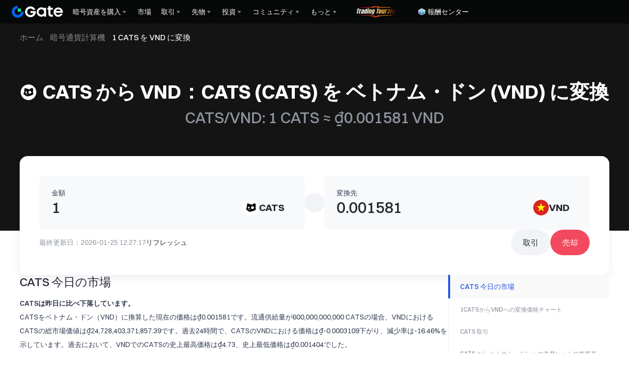

--- FILE ---
content_type: application/javascript
request_url: https://www.gate.com/cdn/fe/_next/static/chunks/vendor-fef727c2-d821e3602719fbd0.js
body_size: 16257
content:
"use strict";(self.webpackChunk_N_E=self.webpackChunk_N_E||[]).push([[3564],{30774:function(t,e,n){n.d(e,{s:function(){return a}});var i=n(63991),r=n(39028);function o(t,e,n,o,a){var s=t+e;n.isSilent(s)||o.eachComponent({mainType:"series",subType:"pie"},function(t){for(var e=t.seriesIndex,o=t.option.selectedMap,l=a.selected,u=0;u<l.length;u++)if(l[u].seriesIndex===e){var c=t.getData(),p=(0,r.gO)(c,a.fromActionPayload);n.trigger(s,{type:s,seriesId:t.id,name:(0,i.isArray)(p)?c.getName(p[0]):c.getName(p),selected:(0,i.isString)(o)?o:(0,i.extend)({},o)})}})}function a(t,e,n){t.on("selectchanged",function(t){var i=n.getModel();t.isFromClick?(o("map","selectchanged",e,i,t),o("pie","selectchanged",e,i,t)):"select"===t.fromAction?(o("map","selected",e,i,t),o("pie","selected",e,i,t)):"unselect"===t.fromAction&&(o("map","unselected",e,i,t),o("pie","unselected",e,i,t))})}},18069:function(t,e,n){n.d(e,{Y:function(){return r}});var i=n(62704);function r(t,e,n,r,o,a,s,l){return new i.ZP({style:{text:t,font:e,align:n,verticalAlign:r,padding:o,rich:a,overflow:s?"truncate":null,lineHeight:l}}).getBoundingRect()}},71899:function(t,e,n){n.d(e,{Z:function(){return u}});var i=n(63991),r=n(90237),o=n(82179),a=n(62704),s=n(56572),l=Math.PI;function u(t,e){e=e||{},i.defaults(e,{text:"loading",textColor:"#000",fontSize:12,fontWeight:"normal",fontStyle:"normal",fontFamily:"sans-serif",maskColor:"rgba(255, 255, 255, 0.8)",showSpinner:!0,color:"#5470c6",spinnerRadius:10,lineWidth:5,zlevel:0});var n,u=new r.Z,c=new o.Z({style:{fill:e.maskColor},zlevel:e.zlevel,z:1e4});u.add(c);var p=new a.ZP({style:{text:e.text,fill:e.textColor,fontSize:e.fontSize,fontWeight:e.fontWeight,fontStyle:e.fontStyle,fontFamily:e.fontFamily},zlevel:e.zlevel,z:10001}),h=new o.Z({style:{fill:"none"},textContent:p,textConfig:{position:"right",distance:10},zlevel:e.zlevel,z:10001});return u.add(h),e.showSpinner&&((n=new s.Z({shape:{startAngle:-l/2,endAngle:-l/2+.1,r:e.spinnerRadius},style:{stroke:e.color,lineCap:"round",lineWidth:e.lineWidth},zlevel:e.zlevel,z:10001})).animateShape(!0).when(1e3,{endAngle:3*l/2}).start("circularInOut"),n.animateShape(!0).when(1e3,{startAngle:3*l/2}).delay(300).start("circularInOut"),u.add(n)),u.resize=function(){var i=p.getBoundingRect().width,r=e.showSpinner?e.spinnerRadius:0,o=(t.getWidth()-2*r-(e.showSpinner&&i?10:0)-i)/2-(e.showSpinner&&i?0:5+i/2)+(e.showSpinner?0:i/2)+(i?0:r),a=t.getHeight()/2;e.showSpinner&&n.setShape({cx:o,cy:a}),h.setShape({x:o-r,y:a-r,width:2*r,height:2*r}),c.setShape({x:0,y:0,width:t.getWidth(),height:t.getHeight()})},u.resize(),u}},71777:function(t,e,n){var i=n(64873),r=n(63991),o=n(55860),a=n(25943),s=n(88421),l=n(39028),u=n(42123),c=(0,l.Yf)(),p=function(t){var e;function n(e,n,i){var r=t.call(this,e,n,i)||this;return r.uid=a.Kr("ec_cpt_model"),r}return(0,i.ZT)(n,t),n.prototype.init=function(t,e,n){this.mergeDefaultAndTheme(t,n)},n.prototype.mergeDefaultAndTheme=function(t,e){var n=u.YD(this),i=n?u.tE(t):{},o=e.getTheme();r.merge(t,o.get(this.mainType)),r.merge(t,this.getDefaultOption()),n&&u.dt(t,i,n)},n.prototype.mergeOption=function(t,e){r.merge(this.option,t,!0);var n=u.YD(this);n&&u.dt(this.option,t,n)},n.prototype.optionUpdated=function(t,e){},n.prototype.getDefaultOption=function(){var t=this.constructor;if(!(0,s.PT)(t))return t.defaultOption;var e=c(this);if(!e.defaultOption){for(var n=[],i=t;i;){var o=i.prototype.defaultOption;o&&n.push(o),i=i.superClass}for(var a={},l=n.length-1;l>=0;l--)a=r.merge(a,n[l],!0);e.defaultOption=a}return e.defaultOption},n.prototype.getReferringComponents=function(t,e){return(0,l.HZ)(this.ecModel,t,{index:this.get(t+"Index",!0),id:this.get(t+"Id",!0)},e)},n.prototype.getBoxLayoutParams=function(){return{left:this.get("left"),top:this.get("top"),right:this.get("right"),bottom:this.get("bottom"),width:this.get("width"),height:this.get("height")}},n.prototype.getZLevelKey=function(){return""},n.prototype.setZLevel=function(t){this.option.zlevel=t},n.protoInitialize=void((e=n.prototype).type="component",e.id="",e.name="",e.mainType="",e.subType="",e.componentIndex=0),n}(o.Z);(0,s.pw)(p,o.Z),(0,s.au)(p),a.cj(p),a.jS(p,function(t){var e=[];return r.each(p.getClassesByMainType(t),function(t){e=e.concat(t.dependencies||t.prototype.dependencies||[])}),e=r.map(e,function(t){return(0,s.u9)(t).main}),"dataset"!==t&&0>=r.indexOf(e,"dataset")&&e.unshift("dataset"),e}),e.Z=p},37865:function(t,e,n){n.d(e,{Z:function(){return S}});var i,r,o,a=n(64873),s=n(63991),l=n(39028),u=n(55860),c=n(71777),p="";"undefined"!=typeof navigator&&(p=navigator.platform||"");var h="rgba(0, 0, 0, 0.2)",f={darkMode:"auto",colorBy:"series",color:["#5470c6","#91cc75","#fac858","#ee6666","#73c0de","#3ba272","#fc8452","#9a60b4","#ea7ccc"],gradientColor:["#f6efa6","#d88273","#bf444c"],aria:{decal:{decals:[{color:h,dashArrayX:[1,0],dashArrayY:[2,5],symbolSize:1,rotation:Math.PI/6},{color:h,symbol:"circle",dashArrayX:[[8,8],[0,8,8,0]],dashArrayY:[6,0],symbolSize:.8},{color:h,dashArrayX:[1,0],dashArrayY:[4,3],rotation:-Math.PI/4},{color:h,dashArrayX:[[6,6],[0,6,6,0]],dashArrayY:[6,0]},{color:h,dashArrayX:[[1,0],[1,6]],dashArrayY:[1,0,6,0],rotation:Math.PI/4},{color:h,symbol:"triangle",dashArrayX:[[9,9],[0,9,9,0]],dashArrayY:[7,2],symbolSize:.75}]}},textStyle:{fontFamily:p.match(/^Win/)?"Microsoft YaHei":"sans-serif",fontSize:12,fontStyle:"normal",fontWeight:"normal"},blendMode:null,stateAnimation:{duration:300,easing:"cubicOut"},animation:"auto",animationDuration:1e3,animationDurationUpdate:500,animationEasing:"cubicInOut",animationEasingUpdate:"cubicInOut",animationThreshold:2e3,progressiveThreshold:3e3,progressive:400,hoverLayerThreshold:3e3,useUTC:!1},d=n(43885),g=(0,s.createHashMap)(),m=n(39101),y="\0_ec_inner",v=function(t){function e(){return null!==t&&t.apply(this,arguments)||this}return(0,a.ZT)(e,t),e.prototype.init=function(t,e,n,i,r,o){i=i||{},this.option=null,this._theme=new u.Z(i),this._locale=new u.Z(r),this._optionManager=o},e.prototype.setOption=function(t,e,n){var i=_(e);this._optionManager.setOption(t,n,i),this._resetOption(null,i)},e.prototype.resetOption=function(t,e){return this._resetOption(t,_(e))},e.prototype._resetOption=function(t,e){var n=!1,i=this._optionManager;if(!t||"recreate"===t){var r=i.mountOption("recreate"===t);this.option&&"recreate"!==t?(this.restoreData(),this._mergeOption(r,e)):o(this,r),n=!0}if(("timeline"===t||"media"===t)&&this.restoreData(),!t||"recreate"===t||"timeline"===t){var a=i.getTimelineOption(this);a&&(n=!0,this._mergeOption(a,e))}if(!t||"recreate"===t||"media"===t){var l=i.getMediaOption(this);l.length&&(0,s.each)(l,function(t){n=!0,this._mergeOption(t,e)},this)}return n},e.prototype.mergeOption=function(t){this._mergeOption(t,null)},e.prototype._mergeOption=function(t,e){var n=this.option,r=this._componentsMap,o=this._componentsCount,a=[],u=(0,s.createHashMap)(),p=e&&e.replaceMergeMainTypeMap;(0,d.md)(this),(0,s.each)(t,function(t,e){null!=t&&(c.Z.hasClass(e)?e&&(a.push(e),u.set(e,!0)):n[e]=null==n[e]?(0,s.clone)(t):(0,s.merge)(n[e],t,!0))}),p&&p.each(function(t,e){c.Z.hasClass(e)&&!u.get(e)&&(a.push(e),u.set(e,!0))}),c.Z.topologicalTravel(a,c.Z.getAllClassMainTypes(),function(e){var a,u=function(t,e,n){var i=g.get(e);if(!i)return n;var r=i(t);return r?n.concat(r):n}(this,e,l.kF(t[e])),h=r.get(e),f=h?p&&p.get(e)?"replaceMerge":"normalMerge":"replaceAll",d=l.ab(h,u,f);l.O0(d,e,c.Z),n[e]=null,r.set(e,null),o.set(e,0);var m=[],y=[],v=0;(0,s.each)(d,function(t,n){var i=t.existing,r=t.newOption;if(r){var o="series"===e,l=c.Z.getClass(e,t.keyInfo.subType,!o);if(!l)return;if("tooltip"===e){if(a)return;a=!0}if(i&&i.constructor===l)i.name=t.keyInfo.name,i.mergeOption(r,this),i.optionUpdated(r,!1);else{var u=(0,s.extend)({componentIndex:n},t.keyInfo);i=new l(r,this,this,u),(0,s.extend)(i,u),t.brandNew&&(i.__requireNewView=!0),i.init(r,this,this),i.optionUpdated(null,!0)}}else i&&(i.mergeOption({},this),i.optionUpdated({},!1));i?(m.push(i.option),y.push(i),v++):(m.push(void 0),y.push(void 0))},this),n[e]=m,r.set(e,y),o.set(e,v),"series"===e&&i(this)},this),this._seriesIndices||i(this)},e.prototype.getOption=function(){var t=(0,s.clone)(this.option);return(0,s.each)(t,function(e,n){if(c.Z.hasClass(n)){for(var i=l.kF(e),r=i.length,o=!1,a=r-1;a>=0;a--)i[a]&&!l.lY(i[a])?o=!0:(i[a]=null,!o&&r--);i.length=r,t[n]=i}}),delete t[y],t},e.prototype.getTheme=function(){return this._theme},e.prototype.getLocaleModel=function(){return this._locale},e.prototype.setUpdatePayload=function(t){this._payload=t},e.prototype.getUpdatePayload=function(){return this._payload},e.prototype.getComponent=function(t,e){var n=this._componentsMap.get(t);if(n){var i=n[e||0];if(i)return i;if(null==e){for(var r=0;r<n.length;r++)if(n[r])return n[r]}}},e.prototype.queryComponents=function(t){var e,n=t.mainType;if(!n)return[];var i=t.index,r=t.id,o=t.name,a=this._componentsMap.get(n);return a&&a.length?(null!=i?(e=[],(0,s.each)(l.kF(i),function(t){a[t]&&e.push(a[t])})):e=null!=r?x("id",r,a):null!=o?x("name",o,a):(0,s.filter)(a,function(t){return!!t}),b(e,t)):[]},e.prototype.findComponents=function(t){var e,n,i,r,o=t.query,a=t.mainType,l=(e=a+"Index",n=a+"Id",i=a+"Name",o&&(null!=o[e]||null!=o[n]||null!=o[i])?{mainType:a,index:o[e],id:o[n],name:o[i]}:null);return r=b(l?this.queryComponents(l):(0,s.filter)(this._componentsMap.get(a),function(t){return!!t}),t),t.filter?(0,s.filter)(r,t.filter):r},e.prototype.eachComponent=function(t,e,n){var i=this._componentsMap;if((0,s.isFunction)(t))i.each(function(n,i){for(var r=0;n&&r<n.length;r++){var o=n[r];o&&t.call(e,i,o,o.componentIndex)}});else for(var r=(0,s.isString)(t)?i.get(t):(0,s.isObject)(t)?this.findComponents(t):null,o=0;r&&o<r.length;o++){var a=r[o];a&&e.call(n,a,a.componentIndex)}},e.prototype.getSeriesByName=function(t){var e=l.U5(t,null);return(0,s.filter)(this._componentsMap.get("series"),function(t){return!!t&&null!=e&&t.name===e})},e.prototype.getSeriesByIndex=function(t){return this._componentsMap.get("series")[t]},e.prototype.getSeriesByType=function(t){return(0,s.filter)(this._componentsMap.get("series"),function(e){return!!e&&e.subType===t})},e.prototype.getSeries=function(){return(0,s.filter)(this._componentsMap.get("series"),function(t){return!!t})},e.prototype.getSeriesCount=function(){return this._componentsCount.get("series")},e.prototype.eachSeries=function(t,e){r(this),(0,s.each)(this._seriesIndices,function(n){var i=this._componentsMap.get("series")[n];t.call(e,i,n)},this)},e.prototype.eachRawSeries=function(t,e){(0,s.each)(this._componentsMap.get("series"),function(n){n&&t.call(e,n,n.componentIndex)})},e.prototype.eachSeriesByType=function(t,e,n){r(this),(0,s.each)(this._seriesIndices,function(i){var r=this._componentsMap.get("series")[i];r.subType===t&&e.call(n,r,i)},this)},e.prototype.eachRawSeriesByType=function(t,e,n){return(0,s.each)(this.getSeriesByType(t),e,n)},e.prototype.isSeriesFiltered=function(t){return r(this),null==this._seriesIndicesMap.get(t.componentIndex)},e.prototype.getCurrentSeriesIndices=function(){return(this._seriesIndices||[]).slice()},e.prototype.filterSeries=function(t,e){r(this);var n=[];(0,s.each)(this._seriesIndices,function(i){var r=this._componentsMap.get("series")[i];t.call(e,r,i)&&n.push(i)},this),this._seriesIndices=n,this._seriesIndicesMap=(0,s.createHashMap)(n)},e.prototype.restoreData=function(t){i(this);var e=this._componentsMap,n=[];e.each(function(t,e){c.Z.hasClass(e)&&n.push(e)}),c.Z.topologicalTravel(n,c.Z.getAllClassMainTypes(),function(n){(0,s.each)(e.get(n),function(e){e&&("series"!==n||!function(t,e){if(e){var n=e.seriesIndex,i=e.seriesId,r=e.seriesName;return null!=n&&t.componentIndex!==n||null!=i&&t.id!==i||null!=r&&t.name!==r}}(e,t))&&e.restoreData()})})},e.internalField=void(i=function(t){var e=t._seriesIndices=[];(0,s.each)(t._componentsMap.get("series"),function(t){t&&e.push(t.componentIndex)}),t._seriesIndicesMap=(0,s.createHashMap)(e)},r=function(t){},o=function(t,e){t.option={},t.option[y]=1,t._componentsMap=(0,s.createHashMap)({series:[]}),t._componentsCount=(0,s.createHashMap)();var n,i,r=e.aria;(0,s.isObject)(r)&&null==r.enabled&&(r.enabled=!0),n=t._theme.option,i=e.color&&!e.colorLayer,(0,s.each)(n,function(t,n){("colorLayer"!==n||!i)&&(c.Z.hasClass(n)||("object"==typeof t?e[n]=e[n]?(0,s.merge)(e[n],t,!1):(0,s.clone)(t):null!=e[n]||(e[n]=t)))}),(0,s.merge)(e,f,!1),t._mergeOption(e,null)}),e}(u.Z);function x(t,e,n){if((0,s.isArray)(e)){var i=(0,s.createHashMap)();return(0,s.each)(e,function(t){null!=t&&null!=l.U5(t,null)&&i.set(t,!0)}),(0,s.filter)(n,function(e){return e&&i.get(e[t])})}var r=l.U5(e,null);return(0,s.filter)(n,function(e){return e&&null!=r&&e[t]===r})}function b(t,e){return e.hasOwnProperty("subType")?(0,s.filter)(t,function(t){return t&&t.subType===e.subType}):t}function _(t){var e=(0,s.createHashMap)();return t&&(0,s.each)(l.kF(t.replaceMerge),function(t){e.set(t,!0)}),{replaceMergeMainTypeMap:e}}(0,s.mixin)(v,m._);var S=v},55860:function(t,e,n){n.d(e,{Z:function(){return y}});var i=n(29843),r=n(88421),o=(0,n(46400).Z)([["fill","color"],["shadowBlur"],["shadowOffsetX"],["shadowOffsetY"],["opacity"],["shadowColor"]]),a=function(){function t(){}return t.prototype.getAreaStyle=function(t,e){return o(this,t,e)},t}(),s=n(49002),l=n(62704),u=["textStyle","color"],c=["fontStyle","fontWeight","fontSize","fontFamily","padding","lineHeight","rich","width","height","overflow"],p=new l.ZP,h=function(){function t(){}return t.prototype.getTextColor=function(t){var e=this.ecModel;return this.getShallow("color")||(!t&&e?e.get(u):null)},t.prototype.getFont=function(){return(0,s.qT)({fontStyle:this.getShallow("fontStyle"),fontWeight:this.getShallow("fontWeight"),fontSize:this.getShallow("fontSize"),fontFamily:this.getShallow("fontFamily")},this.ecModel)},t.prototype.getTextRect=function(t){for(var e={text:t,verticalAlign:this.getShallow("verticalAlign")||this.getShallow("baseline")},n=0;n<c.length;n++)e[c[n]]=this.getShallow(c[n]);return p.useStyle(e),p.update(),p.getBoundingRect()},t}(),f=n(1173),d=n(11146),g=n(63991),m=function(){function t(t,e,n){this.parentModel=e,this.ecModel=n,this.option=t}return t.prototype.init=function(t,e,n){for(var i=[],r=3;r<arguments.length;r++)i[r-3]=arguments[r]},t.prototype.mergeOption=function(t,e){(0,g.merge)(this.option,t,!0)},t.prototype.get=function(t,e){return null==t?this.option:this._doGet(this.parsePath(t),!e&&this.parentModel)},t.prototype.getShallow=function(t,e){var n=this.option,i=null==n?n:n[t];if(null==i&&!e){var r=this.parentModel;r&&(i=r.getShallow(t))}return i},t.prototype.getModel=function(e,n){var i=null!=e,r=i?this.parsePath(e):null;return new t(i?this._doGet(r):this.option,n=n||this.parentModel&&this.parentModel.getModel(this.resolveParentPath(r)),this.ecModel)},t.prototype.isEmpty=function(){return null==this.option},t.prototype.restoreData=function(){},t.prototype.clone=function(){return new this.constructor((0,g.clone)(this.option))},t.prototype.parsePath=function(t){return"string"==typeof t?t.split("."):t},t.prototype.resolveParentPath=function(t){return t},t.prototype.isAnimationEnabled=function(){if(!i.Z.node&&this.option){if(null!=this.option.animation)return!!this.option.animation;if(this.parentModel)return this.parentModel.isAnimationEnabled()}},t.prototype._doGet=function(t,e){var n=this.option;if(!t)return n;for(var i=0;i<t.length&&(!t[i]||null!=(n=n&&"object"==typeof n?n[t[i]]:null));i++);return null==n&&e&&(n=e._doGet(this.resolveParentPath(t),e.parentModel)),n},t}();(0,r.dm)(m),(0,r.Qj)(m),(0,g.mixin)(m,f.K),(0,g.mixin)(m,d.D),(0,g.mixin)(m,a),(0,g.mixin)(m,h);var y=m},47546:function(t,e,n){var i=n(39028),r=n(63991),o=/^(min|max)?(.+)$/,a=function(){function t(t){this._timelineOptions=[],this._mediaList=[],this._currentMediaIndices=[],this._api=t}return t.prototype.setOption=function(t,e,n){t&&((0,r.each)((0,i.kF)(t.series),function(t){t&&t.data&&(0,r.isTypedArray)(t.data)&&(0,r.setAsPrimitive)(t.data)}),(0,r.each)((0,i.kF)(t.dataset),function(t){t&&t.source&&(0,r.isTypedArray)(t.source)&&(0,r.setAsPrimitive)(t.source)})),t=(0,r.clone)(t);var o=this._optionBackup,a=function(t,e,n){var i,o,a=[],s=t.baseOption,l=t.timeline,u=t.options,c=t.media,p=!!t.media,h=!!(u||l||s&&s.timeline);function f(t){(0,r.each)(e,function(e){e(t,n)})}return s?(o=s).timeline||(o.timeline=l):((h||p)&&(t.options=t.media=null),o=t),p&&(0,r.isArray)(c)&&(0,r.each)(c,function(t){t&&t.option&&(t.query?a.push(t):i||(i=t))}),f(o),(0,r.each)(u,function(t){return f(t)}),(0,r.each)(a,function(t){return f(t.option)}),{baseOption:o,timelineOptions:u||[],mediaDefault:i,mediaList:a}}(t,e,!o);this._newBaseOption=a.baseOption,o?(a.timelineOptions.length&&(o.timelineOptions=a.timelineOptions),a.mediaList.length&&(o.mediaList=a.mediaList),a.mediaDefault&&(o.mediaDefault=a.mediaDefault)):this._optionBackup=a},t.prototype.mountOption=function(t){var e=this._optionBackup;return this._timelineOptions=e.timelineOptions,this._mediaList=e.mediaList,this._mediaDefault=e.mediaDefault,this._currentMediaIndices=[],(0,r.clone)(t?e.baseOption:this._newBaseOption)},t.prototype.getTimelineOption=function(t){var e,n=this._timelineOptions;if(n.length){var i=t.getComponent("timeline");i&&(e=(0,r.clone)(n[i.getCurrentIndex()]))}return e},t.prototype.getMediaOption=function(t){var e,n,i=this._api.getWidth(),a=this._api.getHeight(),s=this._mediaList,l=this._mediaDefault,u=[],c=[];if(!s.length&&!l)return c;for(var p=0,h=s.length;p<h;p++)(function(t,e,n){var i={width:e,height:n,aspectratio:e/n},a=!0;return(0,r.each)(t,function(t,e){var n=e.match(o);if(n&&n[1]&&n[2]){var r,s=n[1];r=i[n[2].toLowerCase()],("min"===s?r>=t:"max"===s?r<=t:r===t)||(a=!1)}}),a})(s[p].query,i,a)&&u.push(p);return!u.length&&l&&(u=[-1]),u.length&&(e=u,n=this._currentMediaIndices,e.join(",")!==n.join(","))&&(c=(0,r.map)(u,function(t){return(0,r.clone)(-1===t?l.option:s[t].option)})),this._currentMediaIndices=u,c},t}();e.Z=a},40265:function(t,e,n){var i=n(64873),r=n(63991),o=n(29843),a=n(39028),s=n(71777),l=n(39101),u=n(26357),c=n(42123),p=n(6828),h=n(88421),f=n(9809),d=n(36856),g=a.Yf();function m(t,e){return t.getName(e)||t.getId(e)}var y=function(t){var e;function n(){var e=null!==t&&t.apply(this,arguments)||this;return e._selectedDataIndicesMap={},e}return(0,i.ZT)(n,t),n.prototype.init=function(t,e,n){this.seriesIndex=this.componentIndex,this.dataTask=(0,p.v)({count:x,reset:b}),this.dataTask.context={model:this},this.mergeDefaultAndTheme(t,n),(g(this).sourceManager=new f.U(this)).prepareSource();var i=this.getInitialData(t,n);S(i,this),this.dataTask.context.data=i,g(this).dataBeforeProcessed=i,v(this),this._initSelectedMapFromData(i)},n.prototype.mergeDefaultAndTheme=function(t,e){var n=(0,c.YD)(this),i=n?(0,c.tE)(t):{},o=this.subType;s.Z.hasClass(o)&&(o+="Series"),r.merge(t,e.getTheme().get(this.subType)),r.merge(t,this.getDefaultOption()),a.Cc(t,"label",["show"]),this.fillDataTextStyle(t.data),n&&(0,c.dt)(t,i,n)},n.prototype.mergeOption=function(t,e){t=r.merge(this.option,t,!0),this.fillDataTextStyle(t.data);var n=(0,c.YD)(this);n&&(0,c.dt)(this.option,t,n);var i=g(this).sourceManager;i.dirty(),i.prepareSource();var o=this.getInitialData(t,e);S(o,this),this.dataTask.dirty(),this.dataTask.context.data=o,g(this).dataBeforeProcessed=o,v(this),this._initSelectedMapFromData(o)},n.prototype.fillDataTextStyle=function(t){if(t&&!r.isTypedArray(t))for(var e=["show"],n=0;n<t.length;n++)t[n]&&t[n].label&&a.Cc(t[n],"label",e)},n.prototype.getInitialData=function(t,e){},n.prototype.appendData=function(t){this.getRawData().appendData(t.data)},n.prototype.getData=function(t){var e=D(this);if(!e)return g(this).data;var n=e.context.data;return null!=t&&n.getLinkedData?n.getLinkedData(t):n},n.prototype.getAllData=function(){var t=this.getData();return t&&t.getLinkedDataAll?t.getLinkedDataAll():[{data:t}]},n.prototype.setData=function(t){var e=D(this);if(e){var n=e.context;n.outputData=t,e!==this.dataTask&&(n.data=t)}g(this).data=t},n.prototype.getEncode=function(){var t=this.get("encode",!0);if(t)return r.createHashMap(t)},n.prototype.getSourceManager=function(){return g(this).sourceManager},n.prototype.getSource=function(){return this.getSourceManager().getSource()},n.prototype.getRawData=function(){return g(this).dataBeforeProcessed},n.prototype.getColorBy=function(){return this.get("colorBy")||"series"},n.prototype.isColorBySeries=function(){return"series"===this.getColorBy()},n.prototype.getBaseAxis=function(){var t=this.coordinateSystem;return t&&t.getBaseAxis&&t.getBaseAxis()},n.prototype.formatTooltip=function(t,e,n){return(0,d.w)({series:this,dataIndex:t,multipleSeries:e})},n.prototype.isAnimationEnabled=function(){var t=this.ecModel;if(o.Z.node&&!(t&&t.ssr))return!1;var e=this.getShallow("animation");return e&&this.getData().count()>this.getShallow("animationThreshold")&&(e=!1),!!e},n.prototype.restoreData=function(){this.dataTask.dirty()},n.prototype.getColorFromPalette=function(t,e,n){var i=this.ecModel,r=l._.prototype.getColorFromPalette.call(this,t,e,n);return r||(r=i.getColorFromPalette(t,e,n)),r},n.prototype.coordDimToDataDim=function(t){return this.getRawData().mapDimensionsAll(t)},n.prototype.getProgressive=function(){return this.get("progressive")},n.prototype.getProgressiveThreshold=function(){return this.get("progressiveThreshold")},n.prototype.select=function(t,e){this._innerSelect(this.getData(e),t)},n.prototype.unselect=function(t,e){var n=this.option.selectedMap;if(n){var i=this.option.selectedMode,r=this.getData(e);if("series"===i||"all"===n){this.option.selectedMap={},this._selectedDataIndicesMap={};return}for(var o=0;o<t.length;o++){var a=m(r,t[o]);n[a]=!1,this._selectedDataIndicesMap[a]=-1}}},n.prototype.toggleSelect=function(t,e){for(var n=[],i=0;i<t.length;i++)n[0]=t[i],this.isSelected(t[i],e)?this.unselect(n,e):this.select(n,e)},n.prototype.getSelectedDataIndices=function(){if("all"===this.option.selectedMap)return[].slice.call(this.getData().getIndices());for(var t=this._selectedDataIndicesMap,e=r.keys(t),n=[],i=0;i<e.length;i++){var o=t[e[i]];o>=0&&n.push(o)}return n},n.prototype.isSelected=function(t,e){var n=this.option.selectedMap;if(!n)return!1;var i=this.getData(e);return("all"===n||n[m(i,t)])&&!i.getItemModel(t).get(["select","disabled"])},n.prototype.isUniversalTransitionEnabled=function(){if(this.__universalTransitionEnabled)return!0;var t=this.option.universalTransition;return!!t&&(!0===t||t&&t.enabled)},n.prototype._innerSelect=function(t,e){var n,i,o=this.option,a=o.selectedMode,s=e.length;if(a&&s){if("series"===a)o.selectedMap="all";else if("multiple"===a){r.isObject(o.selectedMap)||(o.selectedMap={});for(var l=o.selectedMap,u=0;u<s;u++){var c=e[u],p=m(t,c);l[p]=!0,this._selectedDataIndicesMap[p]=t.getRawIndex(c)}}else if("single"===a||!0===a){var h=e[s-1],p=m(t,h);o.selectedMap=((n={})[p]=!0,n),this._selectedDataIndicesMap=((i={})[p]=t.getRawIndex(h),i)}}},n.prototype._initSelectedMapFromData=function(t){if(!this.option.selectedMap){var e=[];t.hasItemOption&&t.each(function(n){var i=t.getRawDataItem(n);i&&i.selected&&e.push(n)}),e.length>0&&this._innerSelect(t,e)}},n.registerClass=function(t){return s.Z.registerClass(t)},n.protoInitialize=void((e=n.prototype).type="series.__base__",e.seriesIndex=0,e.ignoreStyleOnData=!1,e.hasSymbolVisual=!1,e.defaultSymbol="circle",e.visualStyleAccessPath="itemStyle",e.visualDrawType="fill"),n}(s.Z);function v(t){var e,n,i,o=t.name;a.yu(t)||(t.name=(n=(e=t.getRawData()).mapDimensionsAll("seriesName"),i=[],r.each(n,function(t){var n=e.getDimensionInfo(t);n.displayName&&i.push(n.displayName)}),i.join(" ")||o))}function x(t){return t.model.getRawData().count()}function b(t){var e=t.model;return e.setData(e.getRawData().cloneShallow()),_}function _(t,e){e.outputData&&t.end>e.outputData.count()&&e.model.getRawData().cloneShallow(e.outputData)}function S(t,e){r.each(r.concatArray(t.CHANGABLE_METHODS,t.DOWNSAMPLE_METHODS),function(n){t.wrapMethod(n,r.curry(M,e))})}function M(t,e){var n=D(t);return n&&n.setOutputEnd((e||this).count()),e}function D(t){var e=(t.ecModel||{}).scheduler,n=e&&e.getPipeline(t.uid);if(n){var i=n.currentTask;if(i){var r=i.agentStubMap;r&&(i=r.get(t.uid))}return i}}r.mixin(y,u.X),r.mixin(y,l._),(0,h.pw)(y,s.Z),e.Z=y},26357:function(t,e,n){n.d(e,{X:function(){return s},f:function(){return l}});var i=n(63991),r=n(88288),o=n(58704),a=/\{@(.+?)\}/g,s=function(){function t(){}return t.prototype.getDataParams=function(t,e){var n=this.getData(e),i=this.getRawValue(t,e),r=n.getRawIndex(t),o=n.getName(t),a=n.getRawDataItem(t),s=n.getItemVisual(t,"style"),l=s&&s[n.getItemVisual(t,"drawType")||"fill"],u=s&&s.stroke,c=this.mainType,p="series"===c,h=n.userOutput&&n.userOutput.get();return{componentType:c,componentSubType:this.subType,componentIndex:this.componentIndex,seriesType:p?this.subType:null,seriesIndex:this.seriesIndex,seriesId:p?this.id:null,seriesName:p?this.name:null,name:o,dataIndex:r,data:a,dataType:e,value:i,color:l,borderColor:u,dimensionNames:h?h.fullDimensions:null,encode:h?h.encode:null,$vars:["seriesName","name","value"]}},t.prototype.getFormattedLabel=function(t,e,n,s,l,u){e=e||"normal";var c=this.getData(n),p=this.getDataParams(t,n);return(u&&(p.value=u.interpolatedValue),null!=s&&i.isArray(p.value)&&(p.value=p.value[s]),l||(l=c.getItemModel(t).get("normal"===e?["label","formatter"]:[e,"label","formatter"])),i.isFunction(l))?(p.status=e,p.dimensionIndex=s,l(p)):i.isString(l)?(0,o.kF)(l,p).replace(a,function(e,n){var o=n.length,a=n;"["===a.charAt(0)&&"]"===a.charAt(o-1)&&(a=+a.slice(1,o-1));var s=(0,r.hk)(c,t,a);if(u&&i.isArray(u.interpolatedValue)){var l=c.getDimensionIndex(a);l>=0&&(s=u.interpolatedValue[l])}return null!=s?s+"":""}):void 0},t.prototype.getRawValue=function(t,e){return(0,r.hk)(this.getData(e),t)},t.prototype.formatTooltip=function(t,e,n){},t}();function l(t){var e,n;return i.isObject(t)?t.type&&(n=t):e=t,{text:e,frag:n}}},11146:function(t,e,n){n.d(e,{D:function(){return a},t:function(){return r}});var i=n(46400),r=[["fill","color"],["stroke","borderColor"],["lineWidth","borderWidth"],["opacity"],["shadowBlur"],["shadowOffsetX"],["shadowOffsetY"],["shadowColor"],["lineDash","borderType"],["lineDashOffset","borderDashOffset"],["lineCap","borderCap"],["lineJoin","borderJoin"],["miterLimit","borderMiterLimit"]],o=(0,i.Z)(r),a=function(){function t(){}return t.prototype.getItemStyle=function(t,e){return o(this,t,e)},t}()},1173:function(t,e,n){n.d(e,{K:function(){return a},v:function(){return r}});var i=n(46400),r=[["lineWidth","width"],["stroke","color"],["opacity"],["shadowBlur"],["shadowOffsetX"],["shadowOffsetY"],["shadowColor"],["lineDash","type"],["lineDashOffset","dashOffset"],["lineCap","cap"],["lineJoin","join"],["miterLimit"]],o=(0,i.Z)(r),a=function(){function t(){}return t.prototype.getLineStyle=function(t){return o(this,t)},t}()},46400:function(t,e,n){n.d(e,{Z:function(){return r}});var i=n(63991);function r(t,e){for(var n=0;n<t.length;n++)t[n][1]||(t[n][1]=t[n][0]);return e=e||!1,function(n,r,o){for(var a={},s=0;s<t.length;s++){var l=t[s][1];if(!(r&&i.indexOf(r,l)>=0||o&&0>i.indexOf(o,l))){var u=n.getShallow(l,e);null!=u&&(a[t[s][0]]=u)}}return a}}},39101:function(t,e,n){n.d(e,{_:function(){return o}});var i=n(39028),r=(0,i.Yf)();(0,i.Yf)();var o=function(){function t(){}return t.prototype.getColorFromPalette=function(t,e,n){return function(t,e,n,i,r,o,a){var s=e(o=o||t),l=s.paletteIdx||0,u=s.paletteNameMap=s.paletteNameMap||{};if(u.hasOwnProperty(r))return u[r];var c=null!=a&&i?function(t,e){for(var n=t.length,i=0;i<n;i++)if(t[i].length>e)return t[i];return t[n-1]}(i,a):n;if((c=c||n)&&c.length){var p=c[l];return r&&(u[r]=p),s.paletteIdx=(l+1)%c.length,p}}(this,r,(0,i.kF)(this.get("color",!0)),this.get("colorLayer",!0),t,e,n)},t.prototype.clearColorPalette=function(){r(this).paletteIdx=0,r(this).paletteNameMap={}},t}()},3275:function(t,e,n){n.d(e,{b:function(){return a}});var i=n(63991),r=n(39028),o=function(t){this.coordSysDims=[],this.axisMap=(0,i.createHashMap)(),this.categoryAxisMap=(0,i.createHashMap)(),this.coordSysName=t};function a(t){var e=t.get("coordinateSystem"),n=new o(e),i=s[e];if(i)return i(t,n,n.axisMap,n.categoryAxisMap),n}var s={cartesian2d:function(t,e,n,i){var o=t.getReferringComponents("xAxis",r.C6).models[0],a=t.getReferringComponents("yAxis",r.C6).models[0];e.coordSysDims=["x","y"],n.set("x",o),n.set("y",a),l(o)&&(i.set("x",o),e.firstCategoryDimIndex=0),l(a)&&(i.set("y",a),null==e.firstCategoryDimIndex&&(e.firstCategoryDimIndex=1))},singleAxis:function(t,e,n,i){var o=t.getReferringComponents("singleAxis",r.C6).models[0];e.coordSysDims=["single"],n.set("single",o),l(o)&&(i.set("single",o),e.firstCategoryDimIndex=0)},polar:function(t,e,n,i){var o=t.getReferringComponents("polar",r.C6).models[0],a=o.findAxisModel("radiusAxis"),s=o.findAxisModel("angleAxis");e.coordSysDims=["radius","angle"],n.set("radius",a),n.set("angle",s),l(a)&&(i.set("radius",a),e.firstCategoryDimIndex=0),l(s)&&(i.set("angle",s),null==e.firstCategoryDimIndex&&(e.firstCategoryDimIndex=1))},geo:function(t,e,n,i){e.coordSysDims=["lng","lat"]},parallel:function(t,e,n,r){var o=t.ecModel,a=o.getComponent("parallel",t.get("parallelIndex")),s=e.coordSysDims=a.dimensions.slice();(0,i.each)(a.parallelAxisIndex,function(t,i){var a=o.getComponent("parallelAxis",t),u=s[i];n.set(u,a),l(a)&&(r.set(u,a),null==e.firstCategoryDimIndex&&(e.firstCategoryDimIndex=i))})}};function l(t){return"category"===t.get("type")}},60119:function(t,e,n){n.d(e,{Z:function(){return S}});var i=n(63991),r=n(39028),o=i.each,a=i.isObject,s=["areaStyle","lineStyle","nodeStyle","linkStyle","chordStyle","label","labelLine"];function l(t){var e=t&&t.itemStyle;if(e)for(var n=0,r=s.length;n<r;n++){var o=s[n],a=e.normal,l=e.emphasis;a&&a[o]&&(t[o]=t[o]||{},t[o].normal?i.merge(t[o].normal,a[o]):t[o].normal=a[o],a[o]=null),l&&l[o]&&(t[o]=t[o]||{},t[o].emphasis?i.merge(t[o].emphasis,l[o]):t[o].emphasis=l[o],l[o]=null)}}function u(t,e,n){if(t&&t[e]&&(t[e].normal||t[e].emphasis)){var r=t[e].normal,o=t[e].emphasis;r&&(n?(t[e].normal=t[e].emphasis=null,i.defaults(t[e],r)):t[e]=r),o&&(t.emphasis=t.emphasis||{},t.emphasis[e]=o,o.focus&&(t.emphasis.focus=o.focus),o.blurScope&&(t.emphasis.blurScope=o.blurScope))}}function c(t){u(t,"itemStyle"),u(t,"lineStyle"),u(t,"areaStyle"),u(t,"label"),u(t,"labelLine"),u(t,"upperLabel"),u(t,"edgeLabel")}function p(t,e){var n=a(t)&&t[e],i=a(n)&&n.textStyle;if(i)for(var o=0,s=r.Td.length;o<s;o++){var l=r.Td[o];i.hasOwnProperty(l)&&(n[l]=i[l])}}function h(t){t&&(c(t),p(t,"label"),t.emphasis&&p(t.emphasis,"label"))}function f(t){return i.isArray(t)?t:t?[t]:[]}function d(t){return(i.isArray(t)?t[0]:t)||{}}function g(t){t&&(0,i.each)(m,function(e){e[0]in t&&!(e[1]in t)&&(t[e[1]]=t[e[0]])})}var m=[["x","left"],["y","top"],["x2","right"],["y2","bottom"]],y=["grid","geo","parallel","legend","toolbox","title","visualMap","dataZoom","timeline"],v=[["borderRadius","barBorderRadius"],["borderColor","barBorderColor"],["borderWidth","barBorderWidth"]];function x(t){var e=t&&t.itemStyle;if(e)for(var n=0;n<v.length;n++){var i=v[n][1],r=v[n][0];null!=e[i]&&(e[r]=e[i])}}function b(t){t&&"edge"===t.alignTo&&null!=t.margin&&null==t.edgeDistance&&(t.edgeDistance=t.margin)}function _(t){t&&t.downplay&&!t.blur&&(t.blur=t.downplay)}function S(t,e){var n;o(f(t.series),function(t){a(t)&&function(t){if(a(t)){l(t),c(t),p(t,"label"),p(t,"upperLabel"),p(t,"edgeLabel"),t.emphasis&&(p(t.emphasis,"label"),p(t.emphasis,"upperLabel"),p(t.emphasis,"edgeLabel"));var e=t.markPoint;e&&(l(e),h(e));var n=t.markLine;n&&(l(n),h(n));var r=t.markArea;r&&h(r);var o=t.data;if("graph"===t.type){o=o||t.nodes;var s=t.links||t.edges;if(s&&!i.isTypedArray(s))for(var f=0;f<s.length;f++)h(s[f]);i.each(t.categories,function(t){c(t)})}if(o&&!i.isTypedArray(o))for(var f=0;f<o.length;f++)h(o[f]);if((e=t.markPoint)&&e.data)for(var d=e.data,f=0;f<d.length;f++)h(d[f]);if((n=t.markLine)&&n.data)for(var g=n.data,f=0;f<g.length;f++)i.isArray(g[f])?(h(g[f][0]),h(g[f][1])):h(g[f]);"gauge"===t.type?(p(t,"axisLabel"),p(t,"title"),p(t,"detail")):"treemap"===t.type?(u(t.breadcrumb,"itemStyle"),i.each(t.levels,function(t){c(t)})):"tree"===t.type&&c(t.leaves)}}(t)}),n=["xAxis","yAxis","radiusAxis","angleAxis","singleAxis","parallelAxis","radar"],e&&n.push("valueAxis","categoryAxis","logAxis","timeAxis"),o(n,function(e){o(f(t[e]),function(t){t&&(p(t,"axisLabel"),p(t.axisPointer,"label"))})}),o(f(t.parallel),function(t){var e=t&&t.parallelAxisDefault;p(e,"axisLabel"),p(e&&e.axisPointer,"label")}),o(f(t.calendar),function(t){u(t,"itemStyle"),p(t,"dayLabel"),p(t,"monthLabel"),p(t,"yearLabel")}),o(f(t.radar),function(t){p(t,"name"),t.name&&null==t.axisName&&(t.axisName=t.name,delete t.name),null!=t.nameGap&&null==t.axisNameGap&&(t.axisNameGap=t.nameGap,delete t.nameGap)}),o(f(t.geo),function(t){a(t)&&(h(t),o(f(t.regions),function(t){h(t)}))}),o(f(t.timeline),function(t){h(t),u(t,"label"),u(t,"itemStyle"),u(t,"controlStyle",!0);var e=t.data;i.isArray(e)&&i.each(e,function(t){i.isObject(t)&&(u(t,"label"),u(t,"itemStyle"))})}),o(f(t.toolbox),function(t){u(t,"iconStyle"),o(t.feature,function(t){u(t,"iconStyle")})}),p(d(t.axisPointer),"label"),p(d(t.tooltip).axisPointer,"label"),t.series=(0,r.kF)(t.series),(0,i.each)(t.series,function(t){if((0,i.isObject)(t)){var e=t.type;if("line"===e)null!=t.clipOverflow&&(t.clip=t.clipOverflow);else if("pie"===e||"gauge"===e){null!=t.clockWise&&(t.clockwise=t.clockWise),b(t.label);var n=t.data;if(n&&!(0,i.isTypedArray)(n))for(var r=0;r<n.length;r++)b(n[r]);null!=t.hoverOffset&&(t.emphasis=t.emphasis||{},t.emphasis.scaleSize=null)}else if("gauge"===e){var o=function(t,e){for(var n=e.split(","),i=t,r=0;r<n.length&&null!=(i=i&&i[n[r]]);r++);return i}(t,"pointer.color");null!=o&&function(t,e,n,i){for(var r,o=e.split(","),a=t,s=0;s<o.length-1;s++)null==a[r=o[s]]&&(a[r]={}),a=a[r];null==a[o[s]]&&(a[o[s]]=n)}(t,"itemStyle.color",o)}else if("bar"===e){x(t),x(t.backgroundStyle),x(t.emphasis);var n=t.data;if(n&&!(0,i.isTypedArray)(n))for(var r=0;r<n.length;r++)"object"==typeof n[r]&&(x(n[r]),x(n[r]&&n[r].emphasis))}else if("sunburst"===e){var a=t.highlightPolicy;a&&(t.emphasis=t.emphasis||{},t.emphasis.focus||(t.emphasis.focus=a)),_(t),function t(e,n){if(e)for(var i=0;i<e.length;i++)n(e[i]),e[i]&&t(e[i].children,n)}(t.data,_)}else"graph"===e||"sankey"===e?t&&null!=t.focusNodeAdjacency&&(t.emphasis=t.emphasis||{},null==t.emphasis.focus&&(t.emphasis.focus="adjacency")):"map"===e&&(t.mapType&&!t.map&&(t.map=t.mapType),t.mapLocation&&(0,i.defaults)(t,t.mapLocation));null!=t.hoverAnimation&&(t.emphasis=t.emphasis||{},t.emphasis&&null==t.emphasis.scale&&(t.emphasis.scale=t.hoverAnimation)),g(t)}}),t.dataRange&&(t.visualMap=t.dataRange),(0,i.each)(y,function(e){var n=t[e];n&&((0,i.isArray)(n)||(n=[n]),(0,i.each)(n,function(t){g(t)}))})}},11843:function(t,e,n){n.d(e,{Z:function(){return a}});var i=n(63991),r={average:function(t){for(var e=0,n=0,i=0;i<t.length;i++)!isNaN(t[i])&&(e+=t[i],n++);return 0===n?NaN:e/n},sum:function(t){for(var e=0,n=0;n<t.length;n++)e+=t[n]||0;return e},max:function(t){for(var e=-1/0,n=0;n<t.length;n++)t[n]>e&&(e=t[n]);return isFinite(e)?e:NaN},min:function(t){for(var e=1/0,n=0;n<t.length;n++)t[n]<e&&(e=t[n]);return isFinite(e)?e:NaN},nearest:function(t){return t[0]}},o=function(t){return Math.round(t.length/2)};function a(t){return{seriesType:t,reset:function(t,e,n){var a=t.getData(),s=t.get("sampling"),l=t.coordinateSystem,u=a.count();if(u>10&&"cartesian2d"===l.type&&s){var c=l.getBaseAxis(),p=l.getOtherAxis(c),h=c.getExtent(),f=n.getDevicePixelRatio(),d=Math.round(u/(Math.abs(h[1]-h[0])*(f||1)));if(isFinite(d)&&d>1){"lttb"===s?t.setData(a.lttbDownSample(a.mapDimension(p.dim),1/d)):"minmax"===s&&t.setData(a.minmaxDownSample(a.mapDimension(p.dim),1/d));var g=void 0;(0,i.isString)(s)?g=r[s]:(0,i.isFunction)(s)&&(g=s),g&&t.setData(a.downSample(a.mapDimension(p.dim),1/d,g,o))}}}}}},33368:function(t,e,n){n.d(e,{Z:function(){return o}});var i=n(63991),r=n(77360);function o(t){var e=(0,i.createHashMap)();t.eachSeries(function(t){var n=t.get("stack");if(n){var i=e.get(n)||e.set(n,[]),r=t.getData(),o={stackResultDimension:r.getCalculationInfo("stackResultDimension"),stackedOverDimension:r.getCalculationInfo("stackedOverDimension"),stackedDimension:r.getCalculationInfo("stackedDimension"),stackedByDimension:r.getCalculationInfo("stackedByDimension"),isStackedByIndex:r.getCalculationInfo("isStackedByIndex"),data:r,seriesModel:t};if(!o.stackedDimension||!(o.isStackedByIndex||o.stackedByDimension))return;i.length&&r.setCalculationInfo("stackedOnSeries",i[i.length-1].seriesModel),i.push(o)}}),e.each(a)}function a(t){(0,i.each)(t,function(e,n){var i=[],o=[NaN,NaN],a=[e.stackResultDimension,e.stackedOverDimension],s=e.data,l=e.isStackedByIndex,u=e.seriesModel.get("stackStrategy")||"samesign";s.modify(a,function(a,c,p){var h,f,d=s.get(e.stackedDimension,p);if(isNaN(d))return o;l?f=s.getRawIndex(p):h=s.get(e.stackedByDimension,p);for(var g=NaN,m=n-1;m>=0;m--){var y=t[m];if(l||(f=y.data.rawIndexOf(y.stackedByDimension,h)),f>=0){var v=y.data.getByRawIndex(y.stackResultDimension,f);if("all"===u||"positive"===u&&v>0||"negative"===u&&v<0||"samesign"===u&&d>=0&&v>0||"samesign"===u&&d<=0&&v<0){d=(0,r.S$)(d,v),g=v;break}}}return i[0]=d,i[1]=g,i})})}},78728:function(t,e,n){n.d(e,{N:function(){return r}});var i=n(46336);function r(t){t.registerPainter("canvas",i.Z)}},44050:function(t,e,n){var i=n(64873),r=n(77360),o=n(58704),a=n(87594),s=n(5829),l=r.NM,u=function(t){function e(){var e=null!==t&&t.apply(this,arguments)||this;return e.type="interval",e._interval=0,e._intervalPrecision=2,e}return(0,i.ZT)(e,t),e.prototype.parse=function(t){return t},e.prototype.contain=function(t){return s.XS(t,this._extent)},e.prototype.normalize=function(t){return s.Fv(t,this._extent)},e.prototype.scale=function(t){return s.bA(t,this._extent)},e.prototype.setExtent=function(t,e){var n=this._extent;isNaN(t)||(n[0]=parseFloat(t)),isNaN(e)||(n[1]=parseFloat(e))},e.prototype.unionExtent=function(t){var e=this._extent;t[0]<e[0]&&(e[0]=t[0]),t[1]>e[1]&&(e[1]=t[1]),this.setExtent(e[0],e[1])},e.prototype.getInterval=function(){return this._interval},e.prototype.setInterval=function(t){this._interval=t,this._niceExtent=this._extent.slice(),this._intervalPrecision=s.lb(t)},e.prototype.getTicks=function(t){var e=this._interval,n=this._extent,i=this._niceExtent,r=this._intervalPrecision,o=[];if(!e)return o;n[0]<i[0]&&(t?o.push({value:l(i[0]-e,r)}):o.push({value:n[0]}));for(var a=i[0];a<=i[1]&&(o.push({value:a}),(a=l(a+e,r))!==o[o.length-1].value);)if(o.length>1e4)return[];var s=o.length?o[o.length-1].value:i[1];return n[1]>s&&(t?o.push({value:l(s+e,r)}):o.push({value:n[1]})),o},e.prototype.getMinorTicks=function(t){for(var e=this.getTicks(!0),n=[],i=this.getExtent(),r=1;r<e.length;r++){for(var o=e[r],a=e[r-1],s=0,u=[],c=(o.value-a.value)/t;s<t-1;){var p=l(a.value+(s+1)*c);p>i[0]&&p<i[1]&&u.push(p),s++}n.push(u)}return n},e.prototype.getLabel=function(t,e){if(null==t)return"";var n=e&&e.precision;null==n?n=r.p8(t.value)||0:"auto"===n&&(n=this._intervalPrecision);var i=l(t.value,n,!0);return o.OD(i)},e.prototype.calcNiceTicks=function(t,e,n){t=t||5;var i=this._extent,r=i[1]-i[0];if(isFinite(r)){r<0&&(r=-r,i.reverse());var o=s.Qf(i,t,e,n);this._intervalPrecision=o.intervalPrecision,this._interval=o.interval,this._niceExtent=o.niceTickExtent}},e.prototype.calcNiceExtent=function(t){var e=this._extent;if(e[0]===e[1]){if(0!==e[0]){var n=Math.abs(e[0]);t.fixMax||(e[1]+=n/2),e[0]-=n/2}else e[1]=1}isFinite(e[1]-e[0])||(e[0]=0,e[1]=1),this.calcNiceTicks(t.splitNumber,t.minInterval,t.maxInterval);var i=this._interval;t.fixMin||(e[0]=l(Math.floor(e[0]/i)*i)),t.fixMax||(e[1]=l(Math.ceil(e[1]/i)*i))},e.prototype.setNiceExtent=function(t,e){this._niceExtent=[t,e]},e.type="interval",e}(a.Z);a.Z.registerClass(u),e.Z=u},79062:function(t,e,n){var i=n(64873),r=n(63991),o=n(87594),a=n(77360),s=n(5829),l=n(44050),u=o.Z.prototype,c=l.Z.prototype,p=a.NM,h=Math.floor,f=Math.ceil,d=Math.pow,g=Math.log,m=function(t){function e(){var e=null!==t&&t.apply(this,arguments)||this;return e.type="log",e.base=10,e._originalScale=new l.Z,e._interval=0,e}return(0,i.ZT)(e,t),e.prototype.getTicks=function(t){var e=this._originalScale,n=this._extent,i=e.getExtent(),o=c.getTicks.call(this,t);return r.map(o,function(t){var e=t.value,r=a.NM(d(this.base,e));return r=e===n[0]&&this._fixMin?v(r,i[0]):r,{value:r=e===n[1]&&this._fixMax?v(r,i[1]):r}},this)},e.prototype.setExtent=function(t,e){var n=g(this.base);t=g(Math.max(0,t))/n,e=g(Math.max(0,e))/n,c.setExtent.call(this,t,e)},e.prototype.getExtent=function(){var t=this.base,e=u.getExtent.call(this);e[0]=d(t,e[0]),e[1]=d(t,e[1]);var n=this._originalScale.getExtent();return this._fixMin&&(e[0]=v(e[0],n[0])),this._fixMax&&(e[1]=v(e[1],n[1])),e},e.prototype.unionExtent=function(t){this._originalScale.unionExtent(t);var e=this.base;t[0]=g(t[0])/g(e),t[1]=g(t[1])/g(e),u.unionExtent.call(this,t)},e.prototype.unionExtentFromData=function(t,e){this.unionExtent(t.getApproximateExtent(e))},e.prototype.calcNiceTicks=function(t){t=t||10;var e=this._extent,n=e[1]-e[0];if(n!==1/0&&!(n<=0)){var i=a.Xd(n);for(t/n*i<=.5&&(i*=10);!isNaN(i)&&1>Math.abs(i)&&Math.abs(i)>0;)i*=10;var r=[a.NM(f(e[0]/i)*i),a.NM(h(e[1]/i)*i)];this._interval=i,this._niceExtent=r}},e.prototype.calcNiceExtent=function(t){c.calcNiceExtent.call(this,t),this._fixMin=t.fixMin,this._fixMax=t.fixMax},e.prototype.parse=function(t){return t},e.prototype.contain=function(t){return t=g(t)/g(this.base),s.XS(t,this._extent)},e.prototype.normalize=function(t){return t=g(t)/g(this.base),s.Fv(t,this._extent)},e.prototype.scale=function(t){return t=s.bA(t,this._extent),d(this.base,t)},e.type="log",e}(o.Z),y=m.prototype;function v(t,e){return p(t,a.p8(e))}y.getMinorTicks=c.getMinorTicks,y.getLabel=c.getLabel,o.Z.registerClass(m),e.Z=m},40428:function(t,e,n){var i=n(64873),r=n(87594),o=n(55353),a=n(5829),s=n(63991),l=function(t){function e(e){var n=t.call(this,e)||this;n.type="ordinal";var i=n.getSetting("ordinalMeta");return i||(i=new o.Z({})),(0,s.isArray)(i)&&(i=new o.Z({categories:(0,s.map)(i,function(t){return(0,s.isObject)(t)?t.value:t})})),n._ordinalMeta=i,n._extent=n.getSetting("extent")||[0,i.categories.length-1],n}return(0,i.ZT)(e,t),e.prototype.parse=function(t){return null==t?NaN:(0,s.isString)(t)?this._ordinalMeta.getOrdinal(t):Math.round(t)},e.prototype.contain=function(t){return t=this.parse(t),a.XS(t,this._extent)&&null!=this._ordinalMeta.categories[t]},e.prototype.normalize=function(t){return t=this._getTickNumber(this.parse(t)),a.Fv(t,this._extent)},e.prototype.scale=function(t){return t=Math.round(a.bA(t,this._extent)),this.getRawOrdinalNumber(t)},e.prototype.getTicks=function(){for(var t=[],e=this._extent,n=e[0];n<=e[1];)t.push({value:n}),n++;return t},e.prototype.getMinorTicks=function(t){},e.prototype.setSortInfo=function(t){if(null==t){this._ordinalNumbersByTick=this._ticksByOrdinalNumber=null;return}for(var e=t.ordinalNumbers,n=this._ordinalNumbersByTick=[],i=this._ticksByOrdinalNumber=[],r=0,o=this._ordinalMeta.categories.length,a=Math.min(o,e.length);r<a;++r){var s=e[r];n[r]=s,i[s]=r}for(var l=0;r<o;++r){for(;null!=i[l];)l++;n.push(l),i[l]=r}},e.prototype._getTickNumber=function(t){var e=this._ticksByOrdinalNumber;return e&&t>=0&&t<e.length?e[t]:t},e.prototype.getRawOrdinalNumber=function(t){var e=this._ordinalNumbersByTick;return e&&t>=0&&t<e.length?e[t]:t},e.prototype.getLabel=function(t){if(!this.isBlank()){var e=this.getRawOrdinalNumber(t.value),n=this._ordinalMeta.categories[e];return null==n?"":n+""}},e.prototype.count=function(){return this._extent[1]-this._extent[0]+1},e.prototype.unionExtentFromData=function(t,e){this.unionExtent(t.getApproximateExtent(e))},e.prototype.isInExtentRange=function(t){return t=this._getTickNumber(t),this._extent[0]<=t&&this._extent[1]>=t},e.prototype.getOrdinalMeta=function(){return this._ordinalMeta},e.prototype.calcNiceTicks=function(){},e.prototype.calcNiceExtent=function(){},e.type="ordinal",e}(r.Z);r.Z.registerClass(l),e.Z=l},87594:function(t,e,n){var i=n(88421),r=function(){function t(t){this._setting=t||{},this._extent=[1/0,-1/0]}return t.prototype.getSetting=function(t){return this._setting[t]},t.prototype.unionExtent=function(t){var e=this._extent;t[0]<e[0]&&(e[0]=t[0]),t[1]>e[1]&&(e[1]=t[1])},t.prototype.unionExtentFromData=function(t,e){this.unionExtent(t.getApproximateExtent(e))},t.prototype.getExtent=function(){return this._extent.slice()},t.prototype.setExtent=function(t,e){var n=this._extent;isNaN(t)||(n[0]=t),isNaN(e)||(n[1]=e)},t.prototype.isInExtentRange=function(t){return this._extent[0]<=t&&this._extent[1]>=t},t.prototype.isBlank=function(){return this._isBlank},t.prototype.setBlank=function(t){this._isBlank=t},t}();i.au(r),e.Z=r},707:function(t,e,n){var i=n(64873),r=n(77360),o=n(59163),a=n(5829),s=n(44050),l=n(87594),u=n(63991),c=function(t,e,n,i){for(;n<i;){var r=n+i>>>1;t[r][1]<e?n=r+1:i=r}return n},p=function(t){function e(e){var n=t.call(this,e)||this;return n.type="time",n}return(0,i.ZT)(e,t),e.prototype.getLabel=function(t){var e=this.getSetting("useUTC");return(0,o.WU)(t.value,o.V8[(0,o.xC)((0,o.Tj)(this._minLevelUnit))]||o.V8.second,e,this.getSetting("locale"))},e.prototype.getFormattedLabel=function(t,e,n){var i=this.getSetting("useUTC"),r=this.getSetting("locale");return(0,o.k7)(t,e,n,r,i)},e.prototype.getTicks=function(){var t=this._interval,e=this._extent,n=[];if(!t)return n;n.push({value:e[0],level:0});var i=this.getSetting("useUTC"),a=function(t,e,n,i){for(var a=o.FW,s=0,l=[],c=[],p=0,h=0,d=0;d<a.length&&s++<1e4;++d){var g=(0,o.Tj)(a[d]);if((0,o.$K)(a[d])&&(function(t,a,s){var l=[],u=!a.length;if(!function(t,e,n,i){var a=r.sG(e),s=r.sG(n),l=function(t){return(0,o.q5)(a,t,i)===(0,o.q5)(s,t,i)},u=function(){return l("year")},c=function(){return u()&&l("month")},p=function(){return c()&&l("day")},h=function(){return p()&&l("hour")},f=function(){return h()&&l("minute")},d=function(){return f()&&l("second")};switch(t){case"year":return u();case"month":return c();case"day":return p();case"hour":return h();case"minute":return f();case"second":return d();case"millisecond":return d()&&l("millisecond")}}((0,o.Tj)(t),i[0],i[1],n)){u&&(a=[{value:function(t,e,n){var i=new Date(t);switch((0,o.Tj)(e)){case"year":case"month":i[(0,o.vh)(n)](0);case"day":i[(0,o.f5)(n)](1);case"hour":i[(0,o.En)(n)](0);case"minute":i[(0,o.eN)(n)](0);case"second":i[(0,o.rM)(n)](0),i[(0,o.cb)(n)](0)}return i.getTime()}(new Date(i[0]),t,n)},{value:i[1]}]);for(var c=0;c<a.length-1;c++){var p,h,d,g=a[c].value,m=a[c+1].value;if(g!==m){var y=void 0,v=void 0,x=void 0;switch(t){case"year":y=Math.max(1,Math.round(e/o.s2/365)),v=(0,o.sx)(n),x=(0,o.xL)(n);break;case"half-year":case"quarter":case"month":y=(p=e/(30*o.s2))>6?6:p>3?3:p>2?2:1,v=(0,o.CW)(n),x=(0,o.vh)(n);break;case"week":case"half-week":case"day":y=(h=e/o.s2)>16?16:h>7.5?7:h>3.5?4:h>1.5?2:1,v=(0,o.xz)(n),x=(0,o.f5)(n);break;case"half-day":case"quarter-day":case"hour":y=(d=e/o.dV)>12?12:d>6?6:d>3.5?4:d>2?2:1,v=(0,o.Wp)(n),x=(0,o.En)(n);break;case"minute":y=f(e,!0),v=(0,o.fn)(n),x=(0,o.eN)(n);break;case"second":y=f(e,!1),v=(0,o.MV)(n),x=(0,o.rM)(n);break;case"millisecond":y=r.kx(e,!0),v=(0,o.RZ)(n),x=(0,o.cb)(n)}(function(t,e,n,r,o,a,s){for(var l=new Date(e),u=e,c=l[r]();u<n&&u<=i[1];)s.push({value:u}),c+=t,l[o](c),u=l.getTime();s.push({value:u,notAdd:!0})})(y,g,m,v,x,0,l),"year"===t&&s.length>1&&0===c&&s.unshift({value:s[0].value-y})}}for(var c=0;c<l.length;c++)s.push(l[c])}}(a[d],l[l.length-1]||[],c),g!==(a[d+1]?(0,o.Tj)(a[d+1]):null))){if(c.length){h=p,c.sort(function(t,e){return t.value-e.value});for(var m=[],y=0;y<c.length;++y){var v=c[y].value;(0===y||c[y-1].value!==v)&&(m.push(c[y]),v>=i[0]&&v<=i[1]&&p++)}var x=(i[1]-i[0])/e;if(p>1.5*x&&h>x/1.5||(l.push(m),p>x||t===a[d]))break}c=[]}}for(var b=(0,u.filter)((0,u.map)(l,function(t){return(0,u.filter)(t,function(t){return t.value>=i[0]&&t.value<=i[1]&&!t.notAdd})}),function(t){return t.length>0}),_=[],S=b.length-1,d=0;d<b.length;++d)for(var M=b[d],D=0;D<M.length;++D)_.push({value:M[D].value,level:S-d});_.sort(function(t,e){return t.value-e.value});for(var A=[],d=0;d<_.length;++d)(0===d||_[d].value!==_[d-1].value)&&A.push(_[d]);return A}(this._minLevelUnit,this._approxInterval,i,e);return(n=n.concat(a)).push({value:e[1],level:0}),n},e.prototype.calcNiceExtent=function(t){var e=this._extent;if(e[0]===e[1]&&(e[0]-=o.s2,e[1]+=o.s2),e[1]===-1/0&&e[0]===1/0){var n=new Date;e[1]=+new Date(n.getFullYear(),n.getMonth(),n.getDate()),e[0]=e[1]-o.s2}this.calcNiceTicks(t.splitNumber,t.minInterval,t.maxInterval)},e.prototype.calcNiceTicks=function(t,e,n){t=t||10;var i=this._extent,r=i[1]-i[0];this._approxInterval=r/t,null!=e&&this._approxInterval<e&&(this._approxInterval=e),null!=n&&this._approxInterval>n&&(this._approxInterval=n);var o=h.length,a=Math.min(c(h,this._approxInterval,0,o),o-1);this._interval=h[a][1],this._minLevelUnit=h[Math.max(a-1,0)][0]},e.prototype.parse=function(t){return(0,u.isNumber)(t)?t:+r.sG(t)},e.prototype.contain=function(t){return a.XS(this.parse(t),this._extent)},e.prototype.normalize=function(t){return a.Fv(this.parse(t),this._extent)},e.prototype.scale=function(t){return a.bA(t,this._extent)},e.type="time",e}(s.Z),h=[["second",o.WT],["minute",o.yR],["hour",o.dV],["quarter-day",6*o.dV],["half-day",12*o.dV],["day",1.2*o.s2],["half-week",3.5*o.s2],["week",7*o.s2],["month",31*o.s2],["quarter",95*o.s2],["half-year",o.P5/2],["year",o.P5]];function f(t,e){return(t/=e?o.yR:o.WT)>30?30:t>20?20:t>15?15:t>10?10:t>5?5:t>2?2:1}l.Z.registerClass(p),e.Z=p},5829:function(t,e,n){n.d(e,{Fv:function(){return c},Qf:function(){return o},XS:function(){return u},bA:function(){return p},lM:function(){return r},lb:function(){return s},r1:function(){return a}});var i=n(77360);function r(t){return"interval"===t.type||"log"===t.type}function o(t,e,n,r){var o,a={},u=t[1]-t[0],c=a.interval=(0,i.kx)(u/e,!0);null!=n&&c<n&&(c=a.interval=n),null!=r&&c>r&&(c=a.interval=r);var p=a.intervalPrecision=s(c);return isFinite((o=a.niceTickExtent=[(0,i.NM)(Math.ceil(t[0]/c)*c,p),(0,i.NM)(Math.floor(t[1]/c)*c,p)])[0])||(o[0]=t[0]),isFinite(o[1])||(o[1]=t[1]),l(o,0,t),l(o,1,t),o[0]>o[1]&&(o[0]=o[1]),a}function a(t){var e=Math.pow(10,(0,i.xW)(t)),n=t/e;return n?2===n?n=3:3===n?n=5:n*=2:n=1,(0,i.NM)(n*e)}function s(t){return(0,i.p8)(t)+2}function l(t,e,n){t[e]=Math.max(Math.min(t[e],n[1]),n[0])}function u(t,e){return t>=e[0]&&t<=e[1]}function c(t,e){return e[1]===e[0]?.5:(t-e[0])/(e[1]-e[0])}function p(t,e){return t*(e[1]-e[0])+e[0]}},49360:function(t,e){var n="#B9B8CE",i="#100C2A",r=function(){return{axisLine:{lineStyle:{color:n}},splitLine:{lineStyle:{color:"#484753"}},splitArea:{areaStyle:{color:["rgba(255,255,255,0.02)","rgba(255,255,255,0.05)"]}},minorSplitLine:{lineStyle:{color:"#20203B"}}}},o=["#4992ff","#7cffb2","#fddd60","#ff6e76","#58d9f9","#05c091","#ff8a45","#8d48e3","#dd79ff"],a={darkMode:!0,color:o,backgroundColor:i,axisPointer:{lineStyle:{color:"#817f91"},crossStyle:{color:"#817f91"},label:{color:"#fff"}},legend:{textStyle:{color:n},pageTextStyle:{color:n}},textStyle:{color:n},title:{textStyle:{color:"#EEF1FA"},subtextStyle:{color:"#B9B8CE"}},toolbox:{iconStyle:{borderColor:n}},dataZoom:{borderColor:"#71708A",textStyle:{color:n},brushStyle:{color:"rgba(135,163,206,0.3)"},handleStyle:{color:"#353450",borderColor:"#C5CBE3"},moveHandleStyle:{color:"#B0B6C3",opacity:.3},fillerColor:"rgba(135,163,206,0.2)",emphasis:{handleStyle:{borderColor:"#91B7F2",color:"#4D587D"},moveHandleStyle:{color:"#636D9A",opacity:.7}},dataBackground:{lineStyle:{color:"#71708A",width:1},areaStyle:{color:"#71708A"}},selectedDataBackground:{lineStyle:{color:"#87A3CE"},areaStyle:{color:"#87A3CE"}}},visualMap:{textStyle:{color:n}},timeline:{lineStyle:{color:n},label:{color:n},controlStyle:{color:n,borderColor:n}},calendar:{itemStyle:{color:i},dayLabel:{color:n},monthLabel:{color:n},yearLabel:{color:n}},timeAxis:r(),logAxis:r(),valueAxis:r(),categoryAxis:r(),line:{symbol:"circle"},graph:{color:o},gauge:{title:{color:n},axisLine:{lineStyle:{color:[[1,"rgba(207,212,219,0.2)"]]}},axisLabel:{color:n},detail:{color:"#EEF1FA"}},candlestick:{itemStyle:{color:"#f64e56",color0:"#54ea92",borderColor:"#f64e56",borderColor0:"#54ea92"}}};a.categoryAxis.splitLine.show=!1,e.Z=a},38652:function(t,e){var n=["#37A2DA","#32C5E9","#67E0E3","#9FE6B8","#FFDB5C","#ff9f7f","#fb7293","#E062AE","#E690D1","#e7bcf3","#9d96f5","#8378EA","#96BFFF"];e.Z={color:n,colorLayer:[["#37A2DA","#ffd85c","#fd7b5f"],["#37A2DA","#67E0E3","#FFDB5C","#ff9f7f","#E062AE","#9d96f5"],["#37A2DA","#32C5E9","#9FE6B8","#FFDB5C","#ff9f7f","#fb7293","#e7bcf3","#8378EA","#96BFFF"],n]}}}]);

--- FILE ---
content_type: application/javascript
request_url: https://www.gate.com/cdn/fe/_next/static/chunks/vendor-1d9722fa-f07f931f0d39527d.js
body_size: 22045
content:
"use strict";(self.webpackChunk_N_E=self.webpackChunk_N_E||[]).push([[4099],{22897:function(e,t,n){n.d(t,{p_:function(){return nr.p_},lx:function(){return tr.lx},_Z:function(){return nj._},I7:function(){return nr.I7},xC:function(){return nr.xC},Hx:function(){return ta.H},D4:function(){return nA},au:function(){return D.a},Nb:function(){return eJ.N},cL:function(){return ti.c},sT:function(){return P.s},FE:function(){return ee.F},YQ:function(){return ee.Y},cC:function(){return _.cC},Ao:function(){return nr.Ao},CR:function(){return W.CR},dQ:function(){return no.d},z5:function(){return tc.z},TJ:function(){return H.T},F9:function(){return n$.F},_v:function(){return I.DownloadModal},dy:function(){return tl.d},ws:function(){return tt.ws},HY:function(){return Q.H},SV:function(){return O.S},$R:function(){return nQ.$},b8:function(){return ta.b},zX:function(){return A.z},SE:function(){return U.S},WZ:function(){return nX.W},mP:function(){return X.m},jB:function(){return tr.jB},r2:function(){return W.r2},tl:function(){return W.tl},nL:function(){return E.n},rK:function(){return j.r},v_:function(){return W.v_},xe:function(){return M.x},Yv:function(){return to.Y},KU:function(){return R.K},Dz:function(){return C.Dz},EO:function(){return W.EO},NF:function(){return W.NF},OG:function(){return W.OG},PQ:function(){return L.P},Wg:function(){return tt.Wg},TX:function(){return S.T},w9:function(){return T.w},RX:function(){return W.RX},Ul:function(){return W.Ul},Bt:function(){return p.Bt},JG:function(){return P.J},PT:function(){return Z.P},AA:function(){return B.A},Eq:function(){return B.E},aU:function(){return C.aU},uY:function(){return te},V8:function(){return tg},qg:function(){return eH},xN:function(){return eG},PN:function(){return e_},GJ:function(){return eF},zP:function(){return eT},VP:function(){return nk},zb:function(){return ni},nm:function(){return z.n},hU:function(){return nJ},uu:function(){return F},ZW:function(){return _.ZW},qI:function(){return eX},kF:function(){return n2},AN:function(){return n1},$r:function(){return W.$r},nE:function(){return tY},VU:function(){return e0},rg:function(){return tI},JV:function(){return n5},xL:function(){return n7},BF:function(){return tA.B},So:function(){return k},u:function(){return tF},Kq:function(){return $},S6:function(){return tr.S6},E3:function(){return tL.E},MM:function(){return tA.M},TC:function(){return nC},XL:function(){return N.X},u$:function(){return eq},wO:function(){return tt.wO},LW:function(){return W.LW},WB:function(){return tn.W},a$:function(){return W.a$},N4:function(){return N.N},iZ:function(){return W.iZ},RZ:function(){return tr.RZ},v8:function(){return W.v8},B6:function(){return e$},Kw:function(){return W.Kw},Mb:function(){return W.uu},qi:function(){return W.qi},fQ:function(){return j.f},gh:function(){return W.gh},ML:function(){return W.ML},y_:function(){return function e(){let t,n=!1,i=null,o=!1,l=null,p=null,h=null,g=null;function m(e){g&&g.contentWindow&&g.contentWindow.postMessage({type:"globalMarketsUpdateParams",params:e},"*")}function f(){return"\n      display: block;\n      position: relative;\n      z-index: 50;\n    "}function v(e){return"\n      width: 480px;\n      height: 760px;\n      max-height: 70vh;\n      position: fixed;\n      right: ".concat("ar"===e.lang?"unset":"0",";\n      left: ").concat("ar"===e.lang?"0":"unset",";\n      bottom: 32px;\n      background: ").concat("dark"===e.theme?"#0f0f0f":"#fff",";\n      border-radius: 12px;\n      box-shadow: 0px 7px 20px 0px rgba(13, 31, 66, 0.07);\n      z-index: 50;\n    ")}async function x(e){var u;if(n){m(e);return}let x={origin:d[null!==(u=s.env.NEXT_PUBLIC_BUILD_ENV)&&void 0!==u?u:"prod"],locale:"en"==e.lang?"":"/"+e.lang,pathname:"/global-market"};i={name:"globalMarkets",entry:"".concat(x.origin).concat(x.locale).concat(x.pathname),container:"global-markets-container",activeRule:"/",props:e},await function(e){class n extends HTMLElement{constructor(){var n;super(),this.attachShadow({mode:"open"});let i=document.createElement("div");i.id="global-markets-container",i.setAttribute("style",v(e)),null===(n=this.shadowRoot)||void 0===n||n.appendChild(i),p=i,(t=a.createRoot(i)).render((0,r.jsx)(c,{text:e.title||"",theme:e.theme||"light",style:{position:"absolute",zIndex:1,top:0,left:0,width:"100%",height:"100%"}}))}}if(customElements.get("global-markets-container")||customElements.define("global-markets-container",n),l)null==p||p.setAttribute("style",v(e)),null==t||t.render((0,r.jsx)(c,{text:e.title||"",theme:e.theme||"light",style:{position:"absolute",zIndex:1,top:0,left:0,width:"100%",height:"100%"}})),h&&(h.style.display="flex");else{let e=document.createElement("global-markets-container"),t=document.body||document.documentElement;t&&t.appendChild(e),l=e}}(e),n=!0,function(){if(!i)return;let e=null==l?void 0:l.shadowRoot;if(!l||!e||!p)return;h=e.getElementById("global-markets-loading-page");let t=p.querySelector("iframe");t&&p.removeChild(t);let n=document.createElement("iframe");n.src="".concat(i.entry).concat(function(e){let t=Object.entries(e).map(e=>{let[t,n]=e;return"".concat(encodeURIComponent(t),"=").concat(encodeURIComponent(null!=n?n:""))}).join("&");return t?"?".concat(t):""}(i.props)),n.width="100%",n.height="100%",n.style.border="none",n.style.borderRadius="12px",n.style.background="dark"===i.props.theme?"#0f0f0f":"#fff",n.setAttribute("sandbox","allow-scripts allow-same-origin allow-forms allow-popups"),p.appendChild(n),g=n,l.setAttribute("style",f()),o=!0}()}function y(t){if(t.data&&"hideGlobalMarkets"===t.data.type){var n;null===(n=e())||void 0===n||n({methods:"hide"})}else t.data&&"hideGlobalMarketsLoad"===t.data.type&&h&&(h.style.display="none")}return u||(u=function(e,t){let{methods:r,params:a}=e;if("show"===r){if(n){if(a){var c,s,d;(null==i?void 0:null===(c=i.props)||void 0===c?void 0:c.lang)!=a.lang||(null==i?void 0:null===(s=i.props)||void 0===s?void 0:s.theme)!=a.theme||(null==i?void 0:null===(d=i.props)||void 0===d?void 0:d.coin_type)!=a.coin_type?(n=!1,x({...a,refresh_count:Date.now()})):m({...a,refresh_count:Date.now()})}}else{if(!a)throw Error("SubAppParams must be provided");x({...a,refresh_count:Date.now()})}!n||o||(l&&l.setAttribute("style",f()),o=!0),window.addEventListener("message",y)}else"hide"===r&&(o&&(g&&g.contentWindow&&g.contentWindow.postMessage({type:"globalMarketSubAppHide"},"*"),l&&l.setAttribute("style","display: none;"),o=!1),window.removeEventListener("message",y));t&&t()}),function(e,t){let{methods:n,params:i}=e;u({methods:n,params:i},t)}}},bz:function(){return W.bz},_W:function(){return W._W},it:function(){return x},k2:function(){return C.k2},zY:function(){return W.zY},os:function(){return _.os},dx:function(){return W.dx},il:function(){return p.il},mA:function(){return tt.mA},j5:function(){return W.j5},el:function(){return W.el},Dg:function(){return W.Dg},Ov:function(){return y},jP:function(){return nV},xn:function(){return eY.x},nJ:function(){return K.n},Nq:function(){return eY.N},cX:function(){return eO},PH:function(){return nB},yK:function(){return p.yK},jA:function(){return t_},fT:function(){return n3},Nl:function(){return tR}});var i,o,r=n(97458),a=n(78520);let l=e=>{let{rectWidth:t=8,rectHeight:n=8,fill:i="#2354E6"}=e,o=5*t;return(0,r.jsx)("div",{className:"loading-page-wrapper",children:(0,r.jsx)("div",{className:"loading-page-wrapper-bounce",children:(0,r.jsxs)("svg",{x:"0px",y:"0px",width:o,height:n,viewBox:"0 0 ".concat(o," ").concat(n),children:[(0,r.jsx)("rect",{x:"0",y:"0",rx:"4",width:t,height:n,fill:i,children:(0,r.jsx)("animate",{attributeName:"opacity",attributeType:"XML",values:"1; .3; 1",begin:"0s",dur:"0.8s",repeatCount:"indefinite"})}),(0,r.jsx)("rect",{x:2*t,y:"0",rx:"4",width:t,height:n,fill:i,children:(0,r.jsx)("animate",{attributeName:"opacity",attributeType:"XML",values:"1; .3; 1",begin:"0.27s",dur:"0.8s",repeatCount:"indefinite"})}),(0,r.jsx)("rect",{x:4*t,y:"0",rx:"4",width:t,height:n,fill:i,children:(0,r.jsx)("animate",{attributeName:"opacity",attributeType:"XML",values:"1; .3; 1",begin:"0.54s",dur:"0.8s",repeatCount:"indefinite"})})]})})})},c=e=>{let{text:t,theme:n,style:i}=e;return(0,r.jsx)(r.Fragment,{children:(0,r.jsxs)("div",{style:{display:"flex",flexDirection:"column",...i},id:"global-markets-loading-page",children:[(0,r.jsx)("div",{style:{padding:"24px",display:"flex",alignItems:"center",justifyContent:"space-between",boxSizing:"border-box"},children:(0,r.jsx)("h3",{style:{lineHeight:"120%",fontSize:"20px",margin:"0",color:n?"dark":'#ffffff":#070808'},children:t})}),(0,r.jsx)("div",{style:{flexGrow:1,display:"flex",justifyContent:"center",alignItems:"center",width:"100%"},children:(0,r.jsx)(l,{})})]})})};var s=n(36909);let d={dev:"http://localhost:9528",test:"https://eks-global-markets-test.bdmhelper.com",pre:"https://eks-global-market.gatebigdata.com",prod:"https://eks-global-market.gatebigdata.com"},u=null;var p=n(50753),h=n(19028),g=n(35956),m=n(71760),f=n(37667),v=n(29069);function x(e){return e.includes("zh")}function y(){return{redirect:{destination:"/state_compliance_tips",permanent:!1}}}let b=v.ZP.div.withConfig({displayName:"UKModal__UkModalContentStyle",componentId:"sc-ac6649c4-0"})(["display:flex;flex-direction:column;align-items:center;padding:20px 0px 10px;font-weight:500;color:var(--color-text-1);"]),w={zh:{desc:"请注意，由于监管要求，自2023年10月6日起，此服务不对英国消费者开放。请尽快处理您的资产",operation:"我要处理资产"},"zh-tw":{desc:"請注意，由於監管要求，自2023年10月6日起，此服務不對英國消費者開放。 請盡快處理您的資產",operation:"我要處理資產"},en:{desc:"Please note that this service is not be open to UK consumers due to regulatory requirements from 6 October 2023.Please dispose of your assets as soon as possible.",operation:"I want to deal with my assets"}},k=e=>{var t,n,i,o,a,l;let{isUKLimit:c}=e,{locale:s="en"}=(0,m.useRouter)(),[d,u]=(0,f.useState)(!0);return c&&x(s)?(0,r.jsx)(h.u_,{size:506,opened:d,onClose:()=>void 0,withCloseButton:!1,type:"sm",children:(0,r.jsxs)(b,{children:[(0,r.jsx)("p",{children:null!==(a=null==w?void 0:null===(t=w[s])||void 0===t?void 0:t.desc)&&void 0!==a?a:null==w?void 0:null===(n=w.en)||void 0===n?void 0:n.desc}),(0,r.jsx)(g.z,{style:{marginTop:"28px",width:"fit-content"},styles:{root:{"&:focus":{outline:"none"}}},onClick:function(){u(!1)},children:null!==(l=null==w?void 0:null===(i=w[s])||void 0===i?void 0:i.operation)&&void 0!==l?l:null==w?void 0:null===(o=w.en)||void 0===o?void 0:o.operation})]})}):null};var _=n(83732),C=n(53817),j=n(85045),N=n(67010),T=n(33217),S=n(57993),M=n(12775),I=n(6019),A=n(70403),L=n(99439),O=n(24722),U=n(46770),E=n(59782),B=n(29764),W=n(28128),P=n(10364),R=n(85526),K=n(58315),z=n(31383),D=n(78391),Z=n(91396),H=n(93943),G=n(78268);let F=e=>{let t=(0,f.useRef)({onChange:e.onChange,onChangeEnd:e.onChangeEnd});e.onChange!==t.current.onChange&&(t.current.onChange=e.onChange),e.onChangeEnd!==t.current.onChangeEnd&&(t.current.onChangeEnd=e.onChangeEnd);let n={...e,onChange(e){var n;null===(n=t.current.onChange)||void 0===n||n.call(this,e)},onChangeEnd(e){var n;null===(n=t.current.onChangeEnd)||void 0===n||n.call(this,e)}};return(0,r.jsx)(G.i,{...n})};var q=n(35441),J=n(42142),Y=n(97687);let V=(e,t)=>16===t?e<10?2:19/8:e<10?30/14:36/14,$=e=>{let{level:t,isDark:n,height:i=16}=e,o=V(Number(t),i),a=i*o;return(0,r.jsx)(q.default,{src:"".concat(Y.B9,"/static/images/vip-5.1-icon/").concat(n?"dark":"light","/vip").concat(t,"_").concat(i,"px.webp"),alt:"vip-".concat(t),height:i,width:a,loader:J.BC,style:{aspectRatio:"".concat(o," / 1")}})};var X=n(5951),Q=n(14747),ee=n(7544),et=n(15115),en=n(26222),ei=n(66887),eo=n(32607),er=n(8517),ea=n(26422),el=n(90257),ec=n(4282),es=n(2078),ed=n(11453),eu=n(82571),ep=n(36309),eh=n(39339),eg=n(44123),em=n(48978),ef=n(6225);let ev=(0,f.forwardRef)((e,t)=>{let{children:n,level:i=0,collapse:o,target:a,to:l,replace:c,reloadDocument:s,active:d,...u}=e,{dir:p}=(0,er.rZ)(),h=(0,m.useRouter)();return(0,r.jsx)(ef.O,{...u,"data-level":i,ref:t,target:a,href:l,onClick:e=>{if((!a||!l)&&(e.preventDefault(),e.stopPropagation(),!d&&!n&&l)){if(s){window.location.href=l;return}c?h.replace(l):h.push(l)}},active:d,component:"a",c:"var(--color-text-1)",fw:500,pl:i>0?36+12*i:12,pr:12,m:i>0?"8px 0":"0",mih:40,childrenOffset:0,styles:{root:{transition:"all ease 200ms",borderRadius:8,justifyContent:o?"center":void 0,"&:hover, &[data-active],&[data-active]:hover":{background:"var(--color-neutral-1)",color:"var(--color-text-1)"},"&[data-active]":{color:"var(--color-text-1)"}},rightSection:{display:o?"none":"","&[data-rotate]":{transform:"rotate(180deg)"}},icon:{marginRight:o?0:8},body:{"@keyframes MenuLinkfadeIn":{from:{display:""},to:{display:"none"}},"@keyframes MenuLinkfadeOut":{from:{display:"none",height:0},to:{display:"block",height:""}},display:o?"none":"",animation:o?"MenuLinkfadeIn 0ms ease-in-out forwards":"MenuLinkfadeOut 250ms ease-in-out forwards"},children:{display:"flex",flexDirection:"column",border:"1px solid transparent"}},children:n})});ev.displayName="MenuLink";var ex=n(77574);let ey=v.ZP.div.withConfig({displayName:"style__IsExpandIconBox",componentId:"sc-564b7576-0"})(["@media screen and (max-width:1439px){nav &{display:none;}}@media screen and (max-width:992.1px){nav &{display:block;}}"]);var eb=n(60023);let ew=(0,n(96521).k)(()=>{let{isExpand:e}={isExpand:!0},t="104px",n=e?"300px":t,i="unset";return{navBarRoot:{position:"sticky",top:0,padding:"24px",height:"auto",zIndex:5,background:"var(--color-card-2)",borderRight:"none",maxWidth:n,width:n,minWidth:n,".mantine-ScrollArea-scrollbar":{display:"none!important"},">div":{"&::-webkit-scrollbar":{display:"none"}},"@media screen and (max-width: 1439px)":{maxWidth:t,width:t,minWidth:t},"@media screen and (max-width: 992px)":{maxWidth:i,width:i,minWidth:i,padding:"12px",display:"none"}},navLinkRoot:{justifyContent:e?"inherit":"center",margin:"8px 0",borderRadius:"8px",padding:"6px 12px",height:"44px",fontSize:"14px",fontWeight:500,color:"var(--color-text-1)","&:hover":{background:"var(--color-neutral-1)"},"&[data-active]":{color:"var(--color-text-1)",background:"var(--color-neutral-1)","&[data-active]:hover":{background:"var(--color-neutral-1)"}}},navLinkLabel:{color:"var(--color-text-1)",fontWeight:500},navLinkBody:{display:e?"unset":"none","@media screen and (max-width: 992px)":{display:"unset"}},navLinkIcon:{width:"24px",height:"24px",marginRight:e?"8px":"0px","& > svg":{width:"100%",height:"100%"},"@media screen and (max-width: 992px)":{marginRight:"8px"}},navLinkRightSection:{marginInlineStart:"8px","&[data-rotate]":{transform:"rotate(180deg)"}},navLinkChildren:{paddingLeft:0,display:"flex",flexDirection:"column"},navLinkChildLabel:{fontWeight:500},navLinkChildrenRoot:{margin:"8px 0 !important",paddingLeft:48,height:"40px",borderRadius:"8px",color:"var(--color-text-1)","&:hover":{background:"var(--color-neutral-1)"},"&[data-active]":{color:"var(--color-text-1)",background:"var(--color-neutral-1)","&[data-active]:hover":{background:"var(--color-neutral-1)"}}},navLinkChildrenBody:{},navLinkChildrenNoExpandRoot:{fontWeight:500,margin:"2px 0 !important",borderRadius:6,padding:6,height:36,"&[data-active]":{backgroundColor:"var(--color-neutral-2)"}},hoverCardDropdown:{boxSizing:"border-box",padding:"6px 8px",backgroundColor:"var(--color-card-3)",border:"none",minWidth:240,maxWidth:400,borderRadius:6,"& > [data-menu-dropdown]":{display:"flex",flexDirection:"column",gap:"4px"},"& a:hover":{borderRadius:6,backgroundColor:"var(--color-neutral-2)"}},menuH5Dropdown:{boxSizing:"border-box",padding:"0px !important",border:"none",overflow:"overlay",height:"calc(100vh - var(--header-height) - ".concat(48,"px)"),left:0,right:0,backgroundColor:"var(--color-bg-1)","@media screen and (max-width: 992px)":{"& nav":{display:"block"}}}}}),ek=(0,em.Ue)(e=>({collapse:!1,setCollapse:t=>e({collapse:t})}));function e_(e){let{menus:t=[],breakCollapse:n=1439,breakH5:i=992,...o}=e,{containerRef:a,collapse:l,onCollapseToggle:c,renderMenu:s,currentMenu:d}=function(){let e=arguments.length>0&&void 0!==arguments[0]?arguments[0]:[],t=(0,f.useRef)(null),{pathname:n,asPath:i}=(0,m.useRouter)(),o=(0,eg.R9)(),[a,l]=(0,f.useState)([]),{collapse:c,setCollapse:s}=ek(),[d,u]=(0,f.useState)(!0),p=(0,eu.a)("screen and (max-width: 992px)",(0,ex.Mn)()),{classes:h}=ew(),g=(0,f.useMemo)(()=>(function e(t){let n=arguments.length>1&&void 0!==arguments[1]?arguments[1]:"";return t.reduce((t,i,o)=>{let r=n?"".concat(n,"-").concat(o):"".concat(o),{children:a,hidden:l}=i;return a&&a.length&&!l&&Object.assign(t,e(a,r)),t[r]=Object.assign(i,{id:r}),t},{})})(e),[e]),v=(0,f.useMemo)(()=>{let e=function(){let e=arguments.length>0&&void 0!==arguments[0]?arguments[0]:"";return e.includes("?")?e==="".concat(o).concat(i):e==="".concat(o).concat(n)},t=function(){let t=arguments.length>0&&void 0!==arguments[0]?arguments[0]:"",n=arguments.length>1&&void 0!==arguments[1]?arguments[1]:[],i=e(t),o=n.some(t=>e(t));return i||o};return Object.values(g).filter(e=>!e.hidden).find(e=>t(e.route,e.activeRoutes))},[g,o,i,n]),x=(0,f.useCallback)(function(){let e=arguments.length>0&&void 0!==arguments[0]?arguments[0]:[];return c&&e.length>0},[c]),y=(0,f.useCallback)(function(e){let t=arguments.length>1&&void 0!==arguments[1]?arguments[1]:[];if(c)return!1;let n=t.length>0&&String(null==v?void 0:v.id).startsWith(e),i=a.some(t=>t.startsWith(e));return n||i},[c,null==v?void 0:v.id,a]),b=(0,f.useCallback)(e=>e.rightIconDOM?e.rightIconDOM:e.children&&(!c||p)?(0,r.jsx)(ey,{children:p?(0,r.jsx)(ec.Z,{size:12}):(0,r.jsx)(eb.Z,{size:12})}):null,[c,p]),w=(0,f.useCallback)(function(){let t=arguments.length>0&&void 0!==arguments[0]?arguments[0]:e,n=arguments.length>1&&void 0!==arguments[1]?arguments[1]:0;return t.map(e=>{let{hidden:t,id:i,icon:o,label:a,tooltip:l,route:s,children:u=[],activeRoutes:p,...g}=e;if(t)return null;let m=c&&0>String(i).indexOf("-");if(x(u))return(0,r.jsxs)(en.v,{shadow:"md",width:"max-content",withinPortal:!0,position:"right-start",trigger:"hover",offset:10,classNames:{dropdown:h.hoverCardDropdown},children:[(0,r.jsx)(en.v.Target,{children:(0,r.jsx)(ev,{icon:o,label:a,collapse:m,"data-id":i,"data-active-id":null==v?void 0:v.id,active:String(null==v?void 0:v.id).startsWith(String(i)),rightSection:b(e),...g})}),(0,r.jsx)(en.v.Dropdown,{children:w(u)})]},"".concat(i,"-").concat(Number(c)));let f=y(String(i),u),k=(0,r.jsx)(ev,{"data-id":i,level:c?0:n,defaultOpened:f,"data-active-id":null==v?void 0:v.id,active:!!s&&(null==v?void 0:v.route)===s,icon:o,label:a,to:s,collapse:m,rightSection:b(e),classNames:n>=1?{root:h.navLinkChildrenRoot,label:h.navLinkChildLabel}:{},...g,children:u.length>0&&w(u,n+1)},d&&f?i+"$1":i);return m?(0,r.jsx)(eh.u,{withinPortal:!0,position:"right",label:l||a,children:k},i):k})},[h.hoverCardDropdown,h.navLinkChildLabel,h.navLinkChildrenRoot,c,null==v?void 0:v.id,null==v?void 0:v.route,x,y,e,d,b]);return(0,f.useEffect)(()=>{setTimeout(()=>{u(!1)},50)},[]),{containerRef:t,collapse:c,onCollapseToggle:()=>{let e=!c;if(e){var n;l(Array.from((null===(n=t.current)||void 0===n?void 0:n.querySelectorAll('[data-expanded="true"]'))||[]).map(e=>{var t;return String(null==e?void 0:null===(t=e.dataset)||void 0===t?void 0:t.id)}))}s(e)},menuConfig:e,menuMap:g,renderMenu:w,currentMenu:v}}(t),u=(0,eu.a)("(max-width: ".concat(i,"px)")),p=(0,r.jsxs)(eC,{ref:a,isH5:u,breakCollapse:n,breakH5:i,collapse:l,...o,children:[(0,r.jsx)(eN,{opened:l,setOpened:c,breakCollapse:n}),s()]});return u?(0,r.jsx)(ej,{currentMenu:d,children:p}):p}let eC=(0,f.forwardRef)(function(e,t){let{isH5:n,collapse:i,breakCollapse:o=1439,breakH5:a=992,children:l,sx:c,...s}=e,[d,u]=(0,f.useState)(!1);return(0,ep.Z)(()=>{setTimeout(()=>{u(!0)},50)}),(0,r.jsx)(et.K,{ref:t,pos:"relative",w:i?104:300,py:n?20:32,px:n?12:24,spacing:12,bg:"var(--color-bg-1)",sx:{borderRight:n?void 0:"1px solid var(--color-divider-2)",transition:d?"all linear 200ms":void 0,boxSizing:"border-box",flexShrink:0,display:"none",".mantine-Menu-dropdown &, .gui-mantine-rtl-Menu-dropdown &":{display:"flex",width:"100%",".mantine-NavLink-icon, .gui-mantine-rtl-NavLink-icon":{marginInlineEnd:8},".mantine-NavLink-body,.mantine-NavLink-rightSection,.mantine-NavLink-children":{display:"block !important"},".gui-mantine-rtl-NavLink-body,.gui-mantine-rtl-NavLink-rightSection,.gui-mantine-rtl-NavLink-children":{display:"block !important"}},["@media (min-width: ".concat(a,"px)")]:{display:"flex"},["@media (max-width: ".concat(o,"px)")]:{width:104,".mantine-NavLink-body,.mantine-NavLink-rightSection,.mantine-NavLink-children":{display:"none"},".gui-mantine-rtl-NavLink-body,.gui-mantine-rtl-NavLink-rightSection,.gui-mantine-rtl-NavLink-children":{display:"none"}},...c},...s,children:l})});function ej(e){let{currentMenu:t,children:n}=e,[i,o]=(0,f.useState)(!1),{classes:a}=ew();return(0,r.jsxs)(en.v,{opened:i,onChange:o,shadow:"md",position:"bottom",width:"100%",offset:0,transition:"scale-y",zIndex:5,exitTransitionDuration:10,classNames:{dropdown:a.menuH5Dropdown},children:[(0,r.jsx)(en.v.Target,{children:(0,r.jsxs)(ei.Z,{pos:"sticky",bg:"var(--color-bg-1)",top:48,px:12,position:"apart",mih:48,sx:{borderBottom:"1px solid var(--color-divider-2)",cursor:"pointer",zIndex:10},children:[t?(0,r.jsxs)(ei.Z,{spacing:8,children:[null==t?void 0:t.icon,(null==t?void 0:t.tooltip)||(null==t?void 0:t.label)]}):(0,r.jsx)(eo.O,{size:24,opened:!1}),(0,r.jsx)(ec.Z,{size:12,style:{transform:"rotate(".concat(i?180:0,"deg)"),transition:"transform 0.3s"}})]})}),(0,r.jsx)(en.v.Dropdown,{children:n})]})}function eN(e){let{opened:t,setOpened:n,breakCollapse:i=1439,sx:o,...a}=e,{dir:l}=(0,er.rZ)(),c={transform:"rotate(".concat(t?180:0,"deg)")};return(0,r.jsx)(ea.k,{pos:"absolute",top:48,right:-12,w:24,h:24,fz:14,align:"center",justify:"center",sx:{border:"1px solid var(--color-divider-5)",borderRadius:"50%",background:"var(--color-bg-1)",cursor:"pointer",["@media screen and (max-width: ".concat(i,"px)")]:{display:"none"},...o},onClick:n,...a,children:"ltr"===l?(0,r.jsx)(es.Z,{style:c,size:14}):(0,r.jsx)(ed.Z,{style:c,size:14})})}let eT=e=>{let{breakCollapse:t=1439,breakH5:n=992,menuNode:i,children:o,sx:a,...l}=e,{collapse:c}=function(){let e=arguments.length>0&&void 0!==arguments[0]?arguments[0]:1439,t=arguments.length>1&&void 0!==arguments[1]?arguments[1]:992,n=ek(e=>e.collapse),i=(0,eu.a)("(max-width: ".concat(e,"px)")),o=(0,eu.a)("(max-width: ".concat(t,"px)"));return(0,f.useEffect)(()=>{o?ek.getState().setCollapse(!1):ek.getState().setCollapse(i)},[o,i]),{collapse:n}}(t,n);return(0,r.jsxs)(ea.k,{gap:0,sx:{minHeight:"calc(100vh - var(--header-height) - var(--symbol-footer-height))",backgroundColor:"var(--color-bg-1)",["@media (max-width: ".concat(n,"px)")]:{flexDirection:"column",minHeight:"calc(100vh - var(--header-height))"}},children:[i,(0,r.jsx)(el.x,{sx:{...a,flex:"auto",maxWidth:c?"calc(100vw - ".concat(104,"px)"):"calc(100vw - ".concat(300,"px)"),width:"100%",["@media (max-width: ".concat(n,"px)")]:{maxWidth:"100%"}},...l,children:o})]})};var eS=n(41832);let eM=(0,f.forwardRef)((e,t)=>{let{children:n,level:i=0,collapse:o,target:a,to:l,replace:c,reloadDocument:s,active:d,id:u,...p}=e,{dir:h}=(0,er.rZ)(),g=(0,m.useRouter)(),f="rtl"===h;return(0,r.jsx)(ef.O,{...p,id:u,"data-level":i,ref:t,target:a,href:l,onClick:e=>{if((!a||!l)&&(e.preventDefault(),e.stopPropagation(),!d&&!n&&l)){if(s){window.location.href=l;return}c?g.replace(l):g.push(l)}},active:d,component:"a",c:"var(--color-icon-icon-secondary)",fz:16,fw:500,pl:f?12:i>0?32+8*i:12,pr:f&&i>0?32+8*i:12,mih:48,childrenOffset:0,ta:"rtl"===h?"right":"left",styles:{root:{transition:"width, font-weight ease 200ms",borderRadius:8,justifyContent:o?"center":void 0,"&:hover, &[data-active],&[data-active]:hover":{background:"var(--color-cmpt-input)",color:"var(--color-text-text-primary)",fontWeight:600,"& .mantine-NavLink-icon, & .gui-mantine-rtl-NavLink-icon, & .mantine-NavLink-rightSection, & .gui-mantine-rtl-NavLink-rightSection":{color:"var(--color-icon-icon-primary)"}},"&[data-active] .mantine-NavLink-icon, &[data-active] .gui-mantine-rtl-NavLink-icon":{color:o?"var(--color-text-text-brand)":"var(--color-icon-icon-primary)"}},rightSection:{color:"var(--color-text-text-secondary)",display:o?"none":"",'&[data-rotate="true"]':{transform:"rtl"===h?"rotate(-90deg) !important":void 0},"& > svg":{transform:"rtl"===h?"rotate(90deg) !important":void 0}},icon:{marginInlineEnd:o?0:8,color:"var(--color-text-text-secondary)"},body:{display:o?"none":""},children:{display:"flex",flexDirection:"column",gap:14},label:{fontSize:16}},children:n})});eM.displayName="MenuLink";var eI=n(49764);function eA(){let{dir:e}=(0,er.rZ)();return(0,r.jsx)(eI.Z,{size:16,color:"currentColor",style:{transform:"rtl"===e?"rotate(90deg)":"rotate(-90deg)"}})}let eL=(0,em.Ue)(e=>({collapse:!1,setCollapse:t=>e({collapse:t})}));function eO(){let e=arguments.length>0&&void 0!==arguments[0]?arguments[0]:1248,t=arguments.length>1&&void 0!==arguments[1]?arguments[1]:768,n=eL(e=>e.collapse),i=(0,eu.a)("(max-width: ".concat(e,"px)")),o=(0,eu.a)("(max-width: ".concat(t,"px)"));return(0,f.useEffect)(()=>{o?eL.getState().setCollapse(!1):eL.getState().setCollapse(i)},[o,i]),{collapse:n}}let eU=()=>{let[e,t]=(0,f.useState)(!0);return(0,f.useEffect)(()=>{setTimeout(()=>{t(!1)},50)},[]),e},eE=()=>{let e=(0,f.useRef)(null),[t,n]=(0,f.useState)([]),i=(0,eS.Z)(()=>{let{collapse:t,setCollapse:i}=eL.getState(),o=!t;if(o){var r;n(Array.from((null===(r=e.current)||void 0===r?void 0:r.querySelectorAll('[data-expanded="true"]'))||[]).map(e=>{var t;return String(null==e?void 0:null===(t=e.dataset)||void 0===t?void 0:t.id)}))}i(o)});return{containerRef:e,openedMenuIds:t,onCollapseToggle:i}},eB=()=>{let{pathname:e,asPath:t}=(0,m.useRouter)(),n=(0,eg.R9)();return{isMenuActive:(0,f.useCallback)(function(){let i=arguments.length>0&&void 0!==arguments[0]?arguments[0]:"",o=arguments.length>1&&void 0!==arguments[1]?arguments[1]:[],r=function(){let i=arguments.length>0&&void 0!==arguments[0]?arguments[0]:"";return(null==i?void 0:i.includes("?"))?i==="".concat(n).concat(t):i==="".concat(n).concat(e)},a=r(i),l=o.some(e=>r(e));return a||l},[n,e,t])}},eW=function(){let e=arguments.length>0&&void 0!==arguments[0]?arguments[0]:[],{isMenuActive:t}=eB(),{openedMenuIds:n,containerRef:i,onCollapseToggle:o}=eE(),a=eL(e=>e.collapse),l=eU(),c=(0,f.useMemo)(()=>(function e(t){let n=arguments.length>1&&void 0!==arguments[1]?arguments[1]:"";return t.reduce((t,i,o)=>{let r=n?"".concat(n,"-").concat(o):"".concat(o),{children:a,hidden:l}=i;return a&&a.length&&!l&&Object.assign(t,e(a,r)),t[r]=Object.assign(i,{id:r}),t},{})})(e),[e]),s=(0,f.useMemo)(()=>Object.values(c).filter(e=>!e.hidden).find(e=>t(e.route,e.activeRoutes)),[c,t]),d=(0,f.useCallback)(function(){let e=arguments.length>0&&void 0!==arguments[0]?arguments[0]:[];return a&&e.length>0},[a]),u=(0,f.useCallback)(function(e){let t=arguments.length>1&&void 0!==arguments[1]?arguments[1]:[];if(a)return!1;let i=t.length>0&&String(null==s?void 0:s.id).startsWith(e),o=n.some(t=>t.startsWith(e));return i||o},[a,null==s?void 0:s.id,n]),p=(0,f.useCallback)(function(){let t=arguments.length>0&&void 0!==arguments[0]?arguments[0]:e,n=arguments.length>1&&void 0!==arguments[1]?arguments[1]:0;return t.map(e=>{let{hidden:t,id:i,icon:o,label:c,tooltip:h,route:g,children:m=[],activeRoutes:f,rightIconDOM:v,domId:x,...y}=e;if(t)return null;let b=a&&0>String(i).indexOf("-");if(d(m))return(0,r.jsxs)(en.v,{shadow:"md",width:"max-content",withinPortal:!0,position:"right-start",trigger:"hover",offset:10,styles:{dropdown:{minWidth:240,maxWidth:400,"& > [data-menu-dropdown]":{display:"flex",flexDirection:"column",gap:"4px"}}},children:[(0,r.jsx)(en.v.Target,{children:(0,r.jsx)(eM,{id:x,icon:o,label:c,collapse:b,"data-id":i,"data-active-id":null==s?void 0:s.id,active:String(null==s?void 0:s.id).startsWith(String(i)),rightSection:v||(0,r.jsx)(eA,{}),...y})}),(0,r.jsx)(en.v.Dropdown,{children:p(m)})]},"".concat(i,"-").concat(Number(a)));let w=u(String(i),m),k=(0,r.jsx)(eM,{id:x,"data-id":i,level:a?0:n,defaultOpened:w,"data-active-id":null==s?void 0:s.id,active:!!g&&(null==s?void 0:s.route)===g,icon:o,label:c,to:g,collapse:b,rightSection:v||(m.length>0?(0,r.jsx)(eA,{}):void 0),...y,children:m.length>0&&p(m,n+1)},l&&w?i+"$1":i);return b?(0,r.jsx)(eh.u,{withinPortal:!0,position:"right",label:h||c,children:k},i):k})},[a,null==s?void 0:s.id,null==s?void 0:s.route,d,u,e,l]);return{containerRef:i,onCollapseToggle:o,collapse:a,currentMenu:s,renderMenu:p}},eP=()=>(0,eu.a)("(max-width: ".concat(1024,"px)"))?256:288;function eR(e){let{opened:t,setOpened:n,breakCollapse:i=1248,sx:o,...a}=e,{dir:l}=(0,er.rZ)(),c={transform:"rotate(".concat(t?180:0,"deg)")};return(0,r.jsx)(ea.k,{pos:"absolute",top:48,right:-12,w:24,h:24,fz:14,align:"center",justify:"center",sx:{border:"1px solid var(--color-line-divider-short-divider)",borderRadius:"50%",background:"var(--color-bg-primary)",cursor:"pointer",["@media screen and (max-width: ".concat(i,"px)")]:{display:"none"},...o},onClick:n,...a,children:"ltr"===l?(0,r.jsx)(es.Z,{style:c,size:14}):(0,r.jsx)(ed.Z,{style:c,size:14})})}var eK=n(98002),ez=n(26203);function eD(e){let{currentMenu:t,children:n}=e,[i,o]=(0,f.useState)(!1);return(0,eK.l)(()=>{i?document.body.style.overflow="hidden":document.body.style.overflow=""},[i]),(0,ez.Z)(()=>{document.body.style.overflow=""}),(0,r.jsxs)(en.v,{opened:i,onChange:o,shadow:"md",position:"bottom",trigger:"click",width:"100%",offset:0,transition:"scale-y",zIndex:99,exitTransitionDuration:10,styles:{dropdown:{overflow:"overlay",borderTop:0,bottom:0}},children:[(0,r.jsx)(en.v.Target,{children:(0,r.jsxs)(ei.Z,{pos:"sticky",bg:"var(--color-bg-primary)",top:48,px:12,position:"apart",mih:48,sx:{borderBottom:"1px solid var(--color-line-divider-short-divider)",cursor:"pointer",zIndex:10},children:[t?(0,r.jsxs)(ei.Z,{spacing:8,children:[null==t?void 0:t.icon,(null==t?void 0:t.tooltip)||(null==t?void 0:t.label)]}):(0,r.jsx)(eo.O,{size:24,opened:!1}),(0,r.jsx)(ec.Z,{size:12,style:{transform:"rotate(".concat(i?180:0,"deg)"),transition:"transform 0.3s"}})]})}),(0,r.jsx)(en.v.Dropdown,{children:n})]})}let eZ=(0,f.forwardRef)(function(e,t){let{isH5:n,collapse:i,breakCollapse:o=1248,breakH5:a=768,canCollapse:l=!1,children:c,sx:s,...d}=e,u=eU(),p=eP();return(0,r.jsx)(et.K,{ref:t,pos:"relative",w:i?96:p,my:n?0:24,py:4,px:12,spacing:14,bg:"var(--color-bg-primary)",sx:{transition:u?void 0:"all linear 200ms",boxSizing:"border-box",flexShrink:0,display:"none",".mantine-Menu-dropdown &, .gui-mantine-rtl-Menu-dropdown &":{display:"flex",width:"100%",".mantine-NavLink-icon, .gui-mantine-rtl-NavLink-icon":{marginInlineEnd:8},".mantine-NavLink-body,.mantine-NavLink-rightSection,.mantine-NavLink-children":{display:"flex"},".gui-mantine-rtl-NavLink-body,.gui-mantine-rtl-NavLink-rightSection,.gui-mantine-rtl-NavLink-children":{display:"flex"}},["@media (min-width: ".concat(a,"px)")]:{display:"flex"},["@media (max-width: ".concat(o,"px)")]:l?{width:96,".mantine-NavLink-body,.mantine-NavLink-rightSection,.mantine-NavLink-children":{display:"none"},".gui-mantine-rtl-NavLink-body,.gui-mantine-rtl-NavLink-rightSection,.gui-mantine-rtl-NavLink-children":{display:"none"}}:{},...s},...d,children:c})});function eH(e){let{menus:t=[],breakCollapse:n=1248,breakH5:i=768,canCollapse:o=!1,...a}=e,{containerRef:l,collapse:c,onCollapseToggle:s,renderMenu:d,currentMenu:u}=eW(t),p=(0,eu.a)("(max-width: ".concat(i,"px)")),h=(0,r.jsxs)(eZ,{ref:l,isH5:p,breakCollapse:n,breakH5:i,collapse:c,canCollapse:o,...a,children:[o&&(0,r.jsx)(eR,{opened:c,setOpened:s,breakCollapse:n}),d()]});return p?(0,r.jsx)(eD,{currentMenu:u,children:h}):h}let eG=e=>{let{breakH5:t=768,menuNode:n,children:i,sx:o,...a}=e,l=eL(e=>e.collapse);return(0,r.jsxs)(ea.k,{gap:0,sx:{minHeight:"calc(100vh - var(--header-height) - var(--symbol-footer-height))",["@media (max-width: ".concat(t,"px)")]:{flexDirection:"column",minHeight:"calc(100vh - var(--header-height))"}},children:[n,(0,r.jsx)(el.x,{sx:{...o,flex:"auto",maxWidth:l?"calc(100vw - ".concat(96,"px)"):"calc(100vw - ".concat(288,"px)"),width:"100%",["@media (max-width: ".concat(t,"px)")]:{maxWidth:"100%"}},...a,children:i})]})};function eF(e){let{Component:t,size:n=24,style:i}=e;return"function"!=typeof t?null:(0,r.jsx)(t,{style:{width:n,height:n,...i}})}let eq=(e,t)=>e.map(e=>{let n={...e};return n.route&&(n.route="".concat(t).concat(n.route)),n.children&&(n.children=eq(n.children,t)),n});var eJ=n(36764),eY=n(26982),eV=n(21048);function e$(e){let t=arguments.length>1&&void 0!==arguments[1]?arguments[1]:{};if((0,eV.C)()){var n;let{style:i,inheritParent:o}=t,r=null!=o?o:document.body,a=document.createElement("div");a.className=null!==(n=t.className)&&void 0!==n?n:"",Object.assign(a.style,i,{position:"absolute",top:"-1000px"}),a.innerText=e,r.appendChild(a);let l=a.getBoundingClientRect();return a.remove(),l}return{x:0,y:0,top:0,left:0,right:0,bottom:0,width:0,height:0,toJSON(){return this}}}function eX(e){var t,n,i,o,a,l;let{maxWidth:c,children:s="",className:d="",limit:u,align:p}=e,h=null!==(a=null==p?void 0:p.x)&&void 0!==a?a:"start",g=null!==(l=null==p?void 0:p.y)&&void 0!==l?l:"start",m=null==u?void 0:null===(t=u.x)||void 0===t?void 0:t.max,v=null==u?void 0:null===(n=u.x)||void 0===n?void 0:n.min,x=null==u?void 0:null===(i=u.y)||void 0===i?void 0:i.max,y=null==u?void 0:null===(o=u.y)||void 0===o?void 0:o.min,{x:b=0,y:w=0}=e,[k,_]=(0,f.useState)({width:0,height:0}),C={boxSizing:"border-box",wordWrap:"break-word",wordBreak:"normal",hyphens:"auto"};return(0,f.useLayoutEffect)(()=>{let e=e$(null!=s?s:"",{className:d,style:{maxWidth:"".concat(c,"px"),...C}});_({width:e.width,height:e.height})},[s,d,c]),"center"===h?b-=k.width/2:"end"===h&&(b-=k.width),"center"===g?w-=k.height/2:"end"===g&&(w-=k.height),void 0!=m&&b+k.width>m&&(b-=b+k.width-m),void 0!=v&&b<v&&(b=v),void 0!=x&&w+k.height>x&&(w-=w+k.height-x),void 0!=y&&w<y&&(w=y),(0,r.jsx)("foreignObject",{x:b,y:w,width:k.width,height:k.height,children:(0,r.jsx)("div",{className:d,style:C,children:s})})}var eQ=n(25789);function e0(e){var t,n;let{children:i,content:o,buttonText:a,disabled:l,underline:c=!0,modalProps:s={},tooltipProps:d={}}=e,[u,p]=(0,f.useState)(!1),m=(0,eu.a)("(max-width: 768px)"),v=l||!o;if(!(0,f.isValidElement)(i)||(0,f.isValidElement)(i)&&i.type===f.Fragment)throw Error("TooltipModal component children should be an element or a component that accepts ref, fragments, strings, numbers and other primitive values are not supported");function x(){p(!1)}return(0,r.jsxs)(r.Fragment,{children:[(0,r.jsx)(eh.u,{...d,label:o,disabled:v||m,classNames:{...d.classNames,tooltip:(0,eQ.Z)("tr-w-80 tr-whitespace-normal tr-break-words",null===(t=d.classNames)||void 0===t?void 0:t.tooltip)},children:(0,f.cloneElement)(i,{className:(0,eQ.Z)(c&&!v?"tr-underline tr-underline-offset-4 tr-underline-c-text-3 tr-decoration-dashed":"",i.props.className),onClick(e){var t;!v&&m&&p(!0),null===(t=i.props.onClick)||void 0===t||t.call(this,e)}})}),(0,r.jsxs)(h.u_,{...s,title:null!==(n=s.title)&&void 0!==n?n:function e(t){return f.Children.toArray(t.props.children).reduce((t,n)=>"string"==typeof n||"number"==typeof n?t+String(n):(0,f.isValidElement)(n)?t+e(n):t,"")}(i),opened:u,onClose:x,children:[o,(0,r.jsx)(h.u_.Footer,{className:(0,eQ.Z)({"tr-p-4":!a}),children:a&&(0,r.jsx)(g.z,{label:a,fullWidth:!0,onClick:x})})]})]})}var e1=n(22519),e2=n(15506),e4=n(77746),e8=n(49524),e9=n(63006),e6=n(20377);let e5=e=>/^\d+(\.\d+)?%$/.test(e),e3=e=>(0,r.jsx)(e8.Z,{color:"var(--color-text-3)",...e}),e7=e=>(0,r.jsx)(e3,{...e,className:(0,eQ.Z)("ltr:rotate-180",e.className)});function te(e){let{step:t="auto",arrowBackgroundColor:n="var(--color-bg-primary)",viewportRef:i,onScrollPositionChange:o}=e,[a,l]=(0,f.useState)(!1),[c,s]=(0,f.useState)(!1),d=(0,f.useRef)(null),u=(0,e9.S)(),{ref:p,width:h}=(0,e4.h)(),{ref:g,width:m}=(0,e4.h)(),v=(0,eS.Z)(e=>{null==o||o(e),b()}),{ref:x,width:y}=(0,e4.h)();function b(){if(!d.current)return;let{scrollLeft:e,clientWidth:t,scrollWidth:n}=d.current,i=Math.abs(e),o=n>t;l(o&&i>5),s(o&&i+t<n-5)}function w(){if("number"==typeof t)return t;if(!d.current)return 0;if("auto"===t)return d.current.clientWidth-h-m;if(e5(t)){let e=parseFloat(t)/100;return d.current.scrollWidth*e}return 0}function k(e){var t;null===(t=d.current)||void 0===t||t.scrollTo({...e,behavior:"smooth"})}return(0,ep.Z)(b),(0,e2.Z)(b,[y]),(0,e6.I)(b,x,{childList:!0,subtree:!0}),(0,f.useImperativeHandle)(i,()=>d.current),(0,r.jsxs)("div",{className:"relative w-full",ref:x,children:[(0,r.jsxs)("div",{ref:p,className:(0,eQ.Z)(a?"opacity-100":"opacity-0","transition-opacity duration-200","flex absolute top-0 z-10 h-full pointer-events-none start-0"),children:[(0,r.jsx)("div",{className:(0,eQ.Z)("flex items-center h-full cursor-pointer",{"pointer-events-auto":a}),style:{background:n},onClick:function(){k({left:d.current.scrollLeft-w()*(u?-1:1)})},children:(0,r.jsx)(e7,{className:"mx-2"})}),(0,r.jsx)("div",{className:"w-8 h-full",style:{background:"linear-gradient(to ".concat(u?"left":"right",", ").concat(n,", transparent)")}})]}),(0,r.jsx)(e1.x,{...e,viewportRef:d,onScrollPositionChange:v}),(0,r.jsxs)("div",{ref:g,className:(0,eQ.Z)(c?"opacity-100":"opacity-0","transition-opacity duration-200","flex absolute top-0 z-10 h-full pointer-events-none end-0"),children:[(0,r.jsx)("div",{className:"w-8 h-full",style:{background:"linear-gradient(to ".concat(u?"right":"left",", ").concat(n,", transparent)")}}),(0,r.jsx)("div",{className:(0,eQ.Z)("flex items-center h-full cursor-pointer",{"pointer-events-auto":c}),style:{background:n},onClick:function(){k({left:d.current.scrollLeft+w()*(u?-1:1)})},children:(0,r.jsx)(e3,{className:"mx-2 rtl:rotate-180"})})]})]})}var tt=n(35647),tn=n(56889),ti=n(28992),to=n(2071),tr=n(15830),ta=n(43411),tl=n(59019),tc=n(89034),ts=n(58817),td=n(38151),tu=n(38780),tp=n(58316),th=n(68689);let tg=e=>{let{refCode:t}=(0,tp.Y)(),{opened:n,hideShareModal:i,shareModalProps:o}=(0,th.K)(),{isLogin:a}=(0,td.cH)(),l=(0,f.useMemo)(()=>({...th.u,...e,...o}),[o,e]),{posterContent:c,title:s,url:d,source:u,forbiddenWays:p,shareContent:h,subWebsiteId:g,imgSrc:m,hideShareModalCallback:v,isLogin:x,refCode:y}=l,b=(0,f.useCallback)(()=>{null==v||v(),i()},[v,i]),w=(0,f.useMemo)(()=>({siteConfig:tu.webSiteConfig,currentSiteId:Number(g)}),[g]);return(0,r.jsx)(ts.V8,{...l,isLogin:null!=x?x:a,code:null!=y?y:t,posterContent:c,visible:n,title:s,url:d,imgSrc:m,source:u,forbiddenWays:p,shareContent:h,setClose:b,siteInfo:w})};var tm=n(94824),tf=n(52643),tv=n(76925),tx=n(50101),ty=((i={})[i.NEED_SIGN=1]="NEED_SIGN",i[i.SIGNED=2]="SIGNED",i);let tb=async()=>{try{let e=await (0,tv.v_)({url:Y.z6.GET_STATUS});if(e&&0===e.code&&e.data)return e.data;return tx.k.warn("getTrDeclaration failed with api error"),{status:1}}catch(e){return tx.k.error("getTrDeclaration request failed"+e.message),{status:1}}},tw=async()=>{try{let e=await (0,tv.v_)({url:Y.z6.SUBMIT_STATUS});if(e&&0===e.code&&e.data)return e.data;return tx.k.warn("signTrDeclaration failed with api error"),{status:1}}catch(e){return tx.k.error("signTrDeclaration request failed"+e.message),{status:1}}};var tk=n(96638);let t_=e=>{let{data:t,isLoading:n,mutate:i}=(0,tk.ZP)(e?null:"tr_declaration",tb),o=null==t?void 0:t.status,r=o===ty.SIGNED;return{isLoading:n,sign:(0,f.useCallback)(async()=>{if(!e)try{(await tw()).status===ty.SIGNED?await i({status:ty.SIGNED}):tx.k.warn("TR declaration signing was not successful.")}catch(e){tx.k.error("Failed to sign TR declaration",{error:e})}},[e,i]),declaration:o,isSigned:r,mutate:i}},tC=e=>{let{onClose:t,opened:n=!1}=null!=e?e:{},[i,o]=(0,f.useState)(!1),{sign:r}=t_(),[a,l]=(0,f.useState)(n),[c,s]=(0,f.useState)(!1),{t:d}=(0,tm.$G)("header"),u=(0,f.useMemo)(()=>({title:d("header.declaration"),description:{en:"I confirm that I have read, understood, and acknowledge the following:",tr:"Ben aşağıdakileri okuduğumu, anladığımı ve kabul ettiğimi onaylıyorum:"},items:[{title:{en:"1. Fees, Commissions, and Taxes",tr:"1. \xdccretler, Komisyonlar ve Vergiler"},desc:{en:"I have received a detailed breakdown of all costs, including: Commission fees found at https://www.gate.tr/en/fee, inclusive of 20% tax charges.",tr:"T\xfcm maliyetlerin detaylı bir d\xf6k\xfcm\xfcn\xfc aldım. Buna şunlar dahildir: https://www.gate.tr/tr/fee adresinde yer alan komisyon \xfccretleri ve %20 oranındaki vergi kesintileri."}},{title:{en:"2. Market Makers and Liquidity Providers",tr:"2. Piyasa Yapıcılar ve Likidite Sağlayıcılar"},desc:{en:"Gate TR collaborates with market makers and liquidity providers, including entities operating under the trade names Aizone and Gate MENA DMCC.",tr:"Gate TR, Aizone ve Gate MENA DMCC unvanlı piyasa yapıcılar ile likidite sağlayıcılarla iş birliği i\xe7erisinde faaliyet g\xf6stermektedir."}},{title:{en:"3. Customer Assets",tr:"3. M\xfcşteri Varlıkları"},desc:{en:"My crypto assets are held in Gate TR’s own wallet. My cash (fiat) is held in our partner banks including Ziraatbank and Vakıfbank.",tr:"Kripto varlıklarım Gate TR’nin kendi c\xfczdanında tutulmaktadır. Nakit (fiat) varlıklarım ise Ziraat Bankası ve Vakıfbank, gibi iş ortağı bankalarda tutulmaktadır."}},{title:{en:"4. Gate TR’s Role in Transactions",tr:"4. Gate TR’nin İşlemlerdeki Rol\xfc"},desc:{en:"Gate TR acts as:\nIntermediary only: My orders are matched with other users (i.e.,buying crypto asset from another customer’s sell order). ",tr:"Gate TR yalnızca bir aracı olarak hareket etmektedir: Emirlerim diğer kullanıcıların emirleriyle eşleştirilir (\xf6rneğin, bir başka m\xfcşterinin satış emrinden kripto varlık satın alma işlemi)."}}],checkboxLabel:{en:"By checking, I confirm my understanding and acceptance of the above.",tr:"Yukarıdaki bilgileri anladığımı ve kabul ettiğimi onaylıyorum."},bottomText:{en:"Scroll down to browse the whole content.",tr:"L\xfctfen t\xfcm i\xe7eriği okumak i\xe7in aşağı kaydırın."}}),[d]),p=(0,f.useCallback)(()=>{l(!1),s(!1),null==t||t()},[t]),h=(0,f.useCallback)(async()=>{c&&(o(!0),await r(),o(!1),s(!1),l(!1),null==t||t())},[c,t,r]);return(0,f.useEffect)(()=>{l(n)},[n]),{textContent:u,isChecked:c,isOpened:a,isSubmitting:i,setIsChecked:s,handleSign:h,handleJustClose:p}},tj=v.ZP.div.withConfig({displayName:"styles__ModalContentStyle",componentId:"sc-5e0786f4-0"})(["a{color:var(--color-brand-1);}"]),tN=v.ZP.p.withConfig({displayName:"styles__Title",componentId:"sc-5e0786f4-1"})(["text-align:left;width:100%;margin-bottom:4px;font-weight:700;font-size:18px;"]),tT=v.ZP.div.withConfig({displayName:"styles__ContentItem",componentId:"sc-5e0786f4-2"})(["text-align:left;width:100%;padding:0px 0 16px 0;overflow-y:auto;max-height:260px;@media screen and (min-width:540px){max-height:none;}.declaration-sign-modal-content-item{margin-top:16px;}"]),tS=v.ZP.div.withConfig({displayName:"styles__CheckboxWrapper",componentId:"sc-5e0786f4-3"})(["padding-bottom:12px;"]),tM=v.ZP.p.withConfig({displayName:"styles__ScrollDownTip",componentId:"sc-5e0786f4-4"})(["color:var(--text-color-4);font-size:12px;text-align:center;"]),tI=e=>{let{opened:t=!1,onClose:n}=e,{locale:i}=(0,m.useRouter)(),{t:o}=(0,tm.$G)("header"),{isOpened:a,isChecked:l,setIsChecked:c,handleSign:s,handleJustClose:d,isSubmitting:u,textContent:p}=tC({onClose:n,opened:t}),{isSigned:f}=t_(),v="tr"===i?"tr":"en",x=!l||f||u;return(0,r.jsxs)(h.u_,{h5FixedBottom:!0,closeOnClickOutside:!1,opened:a,onClose:d,withCloseButton:!0,title:(0,r.jsx)(tN,{children:p.title}),styles:{footer:{display:"flex",justifyContent:"center",flexDirection:"column",alignItems:"center",gap:"8px"},content:{"@media (max-width: 539px)":{padding:"20px"}}},children:[(0,r.jsx)(tj,{children:(0,r.jsxs)(tT,{children:[(0,r.jsx)("p",{children:p.description[v]}),p.items.map(e=>(0,r.jsxs)("div",{className:"declaration-sign-modal-content-item",children:[(0,r.jsx)("h4",{children:e.title[v]}),(0,r.jsx)("p",{children:e.desc[v]})]},e.title[v]))]})}),(0,r.jsxs)(h.u_.Footer,{children:[(0,r.jsx)(tS,{children:(0,r.jsx)(tf.X,{label:p.checkboxLabel[v],checked:l||f,onChange:e=>c(e.currentTarget.checked),disabled:f})}),(0,r.jsx)(g.z,{type:"primary",fullWidth:!0,onClick:s,disabled:x,loading:u,styles:{root:{width:"100%",flexWrap:"wrap",padding:"10px 24px",height:"auto"},inner:{paddingTop:0,paddingBottom:0},label:{whiteSpace:"normal"}},children:o("header.confirm")}),(0,r.jsx)(tM,{children:p.bottomText[v]})]})]})};var tA=n(843),tL=n(12741),tO=n(10063);function tU(e,t,n){return t in e?Object.defineProperty(e,t,{value:n,enumerable:!0,configurable:!0,writable:!0}):e[t]=n,e}class tE extends String{_t(){return"2"===this._md?"{".concat(this._key,"}").concat(this._val):this._val}toString(){return this._t()}valueOf(){return this._t()}constructor(e,t,n){return super(t),tU(this,"_key",void 0),tU(this,"_val",void 0),tU(this,"_md",void 0),this._key=e,this._val=t,this._md=n,new Proxy(this,{get:(e,t)=>"$$typeof"===t?Symbol.for("react.element"):"type"===t?"span":"props"===t?{key:e._key,title:e._key,"data-i18n-key":e._key,children:e._t()}:"ref"===t?null:e[t]})}}let tB=(e,t,n)=>{try{return new tE(e,t,n)}catch(e){return console.error(e),t}};class tW{register(e){let t=e.t;t&&(t._md||(this.t=t))}patchT(e,t){let n=this.t;if(!n)return;let i=function(e,i){for(var o=arguments.length,r=Array(o>2?o-2:0),a=2;a<o;a++)r[a-2]=arguments[a];let l=n(e,i,...r);return"string"==typeof l?tB(e,l,t):l};i._md=t,e.t=i}unpatchT(e){let t=e.t;t&&t._md&&this.t&&(e.t=this.t)}constructor(){var e;e=void 0,"t"in this?Object.defineProperty(this,"t",{value:e,enumerable:!0,configurable:!0,writable:!0}):this.t=e}}let tP=()=>{let e=(0,f.useContext)(tm.OO),t=(0,m.useRouter)(),n=(0,f.useRef)(null);if(null==e?void 0:e.i18n){var i;let o=null===(i=t.query)||void 0===i?void 0:i.__sm_k__;"1"===o||"2"===o?(n.current||(n.current=new tW),n.current.register(e.i18n),n.current.patchT(e.i18n,o)):n.current&&(n.current.unpatchT(e.i18n),n.current=null)}},tR=e=>tO(t=>(tP(),(0,r.jsx)(e,{...t})),e);var tK=n(79446),tz=n(50422),tD=n(68574);let tZ=v.ZP.div.withConfig({displayName:"UserAgreementModal__ModalContentStyle",componentId:"sc-dddb24eb-0"})(["a{color:var(--color-brand-1);}"]),tH=v.ZP.p.withConfig({displayName:"UserAgreementModal__Title",componentId:"sc-dddb24eb-1"})(["text-align:left;width:100%;margin-bottom:4px;"]),tG=v.ZP.p.withConfig({displayName:"UserAgreementModal__ContentItem",componentId:"sc-dddb24eb-2"})(["text-align:left;width:100%;padding:4px 0 4px 0;"]),tF=(0,f.memo)(e=>{let{opened:t,scene:n="user_agreement"}=e,[i,o]=(0,f.useState)(!1),{userAgreementCheck:a,mutate:l}=(0,tz.Z)({enableRequest:!0,scene:n}),{title:c="",content:s="",button_text:d="I Agree"}=a||tz.i,u=(0,f.useCallback)(async()=>{try{var e;o(!0);let t=await tD.Z.post("/api/web/v1/compliance-kyc/user-agreement/submit-status",{scene:n},{headers:{"Content-Type":"application/json"},withCredentials:!0});(null==t?void 0:null===(e=t.data)||void 0===e?void 0:e.code)===0&&await l()}catch(e){console.error("Failed to submit user agreement status:",e)}finally{o(!1)}},[l,n]);return t?(0,r.jsxs)(h.u_,{h5FixedBottom:!0,closeOnClickOutside:!1,opened:t,onClose:u,withCloseButton:!1,styles:{footer:{display:"flex",justifyContent:"center"},content:{"@media (max-width: 539px)":{padding:"20px"}}},children:[(0,r.jsxs)(tZ,{children:[c&&(0,r.jsx)(tH,{children:c}),s&&(0,r.jsx)(tG,{dangerouslySetInnerHTML:{__html:tK.sanitize(s)}})]}),(0,r.jsx)(h.u_.Footer,{children:(0,r.jsx)(g.z,{type:"primary",fullWidth:!0,onClick:u,loading:i,disabled:i,styles:{root:{width:"100%",flexWrap:"wrap",padding:"10px 24px",height:"auto",minHeight:"40px"},label:{whiteSpace:"normal"}},children:d})})]}):null});tF.displayName="UserAgreementModal";var tq=n(59626);let tJ=v.ZP.p.withConfig({displayName:"TipsCheckKyc24hCoolDownModal__ContentItem",componentId:"sc-5398194a-0"})(["text-align:left;width:100%;padding:4px 0 4px 0;"]),tY=e=>{let{subWebsiteId:t}=e,[n,i]=(0,f.useState)(!0),{businessComplianceCheck:o}=(0,tq.G_)({enableRequest:!0,subWebsiteId:t,typeReminder:"24h_cool_down_end_reminder"}),{content:a,ok_button:l,cancel_button:c,ok_button_router:s}=o;function d(){i(!1)}let u=(0,f.useCallback)(()=>{d(),window.location.href=null!=s?s:""},[s]);return a?(0,r.jsxs)(h.u_,{h5FixedBottom:!0,closeOnClickOutside:!1,opened:n,onClose:d,title:"Notice",styles:{footer:{display:"flex",justifyContent:"center"},content:{"@media (min-width: 539px)":{paddingTop:"0px",paddingBottom:"16px"}}},children:[a&&(0,r.jsx)(tJ,{dangerouslySetInnerHTML:{__html:tK.sanitize(a)}}),(0,r.jsxs)(h.u_.Footer,{children:[(0,r.jsx)(g.z,{type:"secondary",fullWidth:!0,onClick:d,styles:{root:{marginInlineEnd:12}},children:c}),(0,r.jsx)(g.z,{type:"primary",fullWidth:!0,onClick:u,styles:{label:{whiteSpace:"normal"}},children:l})]})]}):null};var tV=n(98078),t$=n(45225),tX=n(95309),tQ=n(31006),t0=n(49695),t1=n(6020);let{SUB_WEBSITE_ID_MAIN:t2,SUB_WEBSITE_ID_TURKEY:t4,SUB_WEBSITE_ID_EU:t8,SUB_WEBSITE_ID_HONGKONG:t9,SUB_WEBSITE_ID_JP:t6,SUB_WEBSITE_ID_US:t5,SUB_WEBSITE_ID_UK:t3,SUB_WEBSITE_ID_AU:t7}=Y.SUB_WEBSITE,ne=function(){let e=arguments.length>0&&void 0!==arguments[0]?arguments[0]:0,t=e===t4,n=(0,eg.R9)(e),{t:i}=(0,tm.$G)("common"),{t:o}=(0,tm.$G)("header"),{siteConfig:r}=tu.webSiteConfig,a=r[e],{isLogin:l}=(0,td.cH)(),[c,s]=(0,f.useState)(!1),{isSigned:d}=t_(!t||!l),u=(0,f.useCallback)(()=>{s(!0)},[]),p=(0,f.useCallback)(()=>{s(!1)},[]);return{menus:(0,f.useMemo)(()=>{var t,r,c,s,p;return{[t2]:[{title:null==a?void 0:a.name,link:"".concat(n,"/about_us")},{title:i("my.download"),link:"".concat(n,"/media-kit")},{title:i("my.user.agreement"),link:"".concat(n,"/user-agreement")},{title:i("my.rate.standards"),link:"".concat(n,"/fee")}],[t4]:[{title:null==a?void 0:a.name,link:"".concat(n,"/about_us")},{title:i("my.download"),link:"".concat(n,"/mobileapp"),hidden:e===t4},{title:o("header.declaration"),onClick:u,hidden:!(l&&d)}],[t9]:[{title:i("my.download"),link:(null==a?void 0:null===(t=a.docs)||void 0===t?void 0:t.agreement)||""}],[t8]:[{title:null==a?void 0:a.name,link:"".concat(n,"/page/contacts")},{title:i("my.user.agreement"),link:"".concat(n,"/user-agreement")},{title:i("my.rate.standards"),link:"".concat(n,"/fee")}],[t5]:[{title:null==a?void 0:a.name,link:"".concat(n,"/about_us")},{title:i("my.user.agreement"),link:"".concat(n,"/user-agreement")},{title:i("my.rate.standards"),link:"".concat(n,"/fee")}],[t6]:[{title:null==a?void 0:a.name,link:"".concat(n,"/about_us")},{title:i("my.user.agreement"),link:"".concat(n,"/user-agreement")},{title:i("my.rate.standards"),link:"".concat(n,"/fee")}],[t3]:[{title:null==a?void 0:a.name,link:null==a?void 0:null===(r=a.docs)||void 0===r?void 0:r.about},{title:i("my.user.agreement"),link:null==a?void 0:null===(c=a.docs)||void 0===c?void 0:c.agreement},{title:i("my.rate.standards"),link:"".concat(n,"/fee")}],[t7]:[{title:null==a?void 0:a.name,link:null==a?void 0:null===(s=a.docs)||void 0===s?void 0:s.about},{title:i("my.user.agreement"),link:null==a?void 0:null===(p=a.docs)||void 0===p?void 0:p.agreement},{title:i("my.rate.standards"),link:"".concat(n,"/fee")}]}},[null==a?void 0:a.name,null==a?void 0:a.docs,n,i,o,u,e,l,d])[e],isTrDeclarationModalOpen:c,handleTrDeclarationModalClose:p}},nt=n(20816)(()=>Promise.resolve().then(n.bind(n,6019)).then(e=>e.DownloadModal),{ssr:!1}),nn={[Y.SUB_WEBSITE.SUB_WEBSITE_ID_JP]:"\xa9 2025 Gate Japan K.K. All Rights Reserved.",default:e=>"".concat(e," \xa9 ").concat(t1().year())};function ni(e){var t,n;let{subWebsiteId:i=0,...o}=e,{t:a}=(0,tm.$G)("common"),l=(0,eu.a)("(min-width: 992px)"),{menus:c,isTrDeclarationModalOpen:s,handleTrDeclarationModalClose:d}=ne(i),u=i===Y.SUB_WEBSITE.SUB_WEBSITE_ID_TURKEY,{commonData:p}=(0,tQ.E)(),{isUKLimit:h}=p,{isLogin:g}=(0,td.cH)(),{siteConfig:m}=tu.webSiteConfig,f=m[i],{downloadLoading:v,newStyleFloat:x}=(0,t0.np)(),y=null!==(n=nn[Number(i)])&&void 0!==n?n:nn.default(null!==(t=null==f?void 0:f.name)&&void 0!==t?t:"");return l||x||v?(0,r.jsxs)(r.Fragment,{children:[(0,r.jsx)(tI,{opened:s,onClose:d}),(0,r.jsxs)(ei.Z,{mx:"auto",mt:80,mb:32,h:24,spacing:24,noWrap:!0,align:"center",position:"center",...o,children:[null==c?void 0:c.filter(e=>!e.hidden).map(e=>(0,r.jsx)(tV.e,{fz:14,c:"var(--color-text-text-primary)",href:null==e?void 0:e.link,onClick:null==e?void 0:e.onClick,"data-click-event":null==e?void 0:e.dataClickEvent,"data-collect-params":null==e?void 0:e.dataCollectParams,children:null==e?void 0:e.title},null==e?void 0:e.link)),(0,r.jsx)(t$.i,{h:16,orientation:"vertical",c:"var(--color-line-divider-short-divider)",sx:{alignSelf:"center"}}),(0,r.jsx)(tX.x,{fz:14,c:"var(--color-text-text-secondary)",children:y})]})]}):(0,r.jsx)(nt,{sub_website_id:i,is_phone:!0,isUKLimit:h,isLogin:g,buttonText:String(a(u?"my.download":"tg-gatewallet-open")),contentTextRecord:{title:a("task.download.title"),subtitle:a("footer.trade.crypto")}})}var no=n(38019),nr=n(89444),na=n(7829);let nl={root:"root-xK0QGd",inner:"inner-Un4CoN",logoWrap:"logoWrap-Xm4Fpg",logoLight:"logoLight-xP2Hg0",logoDark:"logoDark-utCU7_",contentIconWrap:"contentIconWrap-IME8ip",contentIconLight:"contentIconLight-y_P5wt",contentIconDark:"contentIconDark-eo3hWP",title:"title-j0HwOL",subtitle:"subtitle-lRzwWN",btnWrap:"btnWrap-ZVwsdJ",actionBtn:"actionBtn-KJIKG6",actionBtnText:"actionBtnText-C_fz0F",primaryBtn:"primaryBtn-ELxfLN",secondaryBtn:"secondaryBtn-gZT7Hj"};var nc=n(79127),ns=n(24740),nd=n(8105),nu=n(81605),np=n(9002);let nh={has_register_task:2,reward_num:"0",reward_currency:"",newbie_prize_num:"0"},ng="/api/web/v1/marketing-activity/getTaskEmbedRegister";async function nm(){try{return{...(await (0,tv.U2)({url:ng,params:{const_id:await (0,np.EQ)()}})).data}}catch(e){return nh}}let nf=()=>{let{data:e,isLoading:t,mutate:n}=(0,tk.ZP)(ng,nm,{revalidateOnFocus:!1});return{data:e||nh,isLoading:t,mutate:n}},nv=e=>{let t=(0,f.useRef)(!1);(0,f.useEffect)(()=>{!t.current&&e&&(t.current=!0,setTimeout(()=>{(0,nu.c)("embed_signup_view",{module_source:e})},1e3))},[e])},nx="".concat(Y.gq,"/image/sign_up_guide_logo_dark_20250929_151208_b741b523c2a91bbd70069efc57364a83.webp"),ny="".concat(Y.gq,"/image/sign_up_guide_logo_20250929_151208_7a42fba8dc49c4feb836f4d3ba2176e4.webp"),nb="".concat(Y.gq,"/image/sign_up_guide_icon1_dark_20250929_151208_a1171d15a0a42d6efaeb0300ef4cb8dd.webp"),nw="".concat(Y.gq,"/image/sign_up_guide_icon1_20250929_151208_51f20dcb83a0a4621a1edef8d3fd0911.webp"),nk=e=>{let{backgroundColor:t,className:n,style:i,width:o,showContentIcon:a=!0,contentLightImg:l=nw,contentDarkImg:c=nb,title:s,renderTitle:d,subtitle:u,renderSubtitle:p,showTitle:h,showSubtitle:g,showPrimaryBtn:m=!0,primaryBtnText:v,onPrimaryBtnClick:x,renderPrimaryBtn:y,showPrimaryButtonIcon:b=!0,primaryButtonIcon:w,showSecondaryBtn:k=!0,secondaryBtnText:_,onSecondaryBtnClick:C,renderSecondaryBtn:j,source:N,id:T}=e,{t:S}=(0,tm.$G)("header"),M=(0,nc.l_)(!0),I=(0,nc.lp)(!0),A=(0,nd.Ux)();nv(null!=N?N:"");let{data:L}=nf(),O=m||k,U=(0,f.useMemo)(()=>d||s||S("com.sg.join"),[d,s,S]),E=(0,f.useMemo)(()=>p||u||((null==L?void 0:L.has_register_task)===1?S("com.sg.signupreward",{num:null==L?void 0:L.reward_num,coin:null==L?void 0:L.reward_currency,reward:"".concat(A(null==L?void 0:L.newbie_prize_num),"+")}):S("com.sg.wealthjourney")),[p,u,S,L,A]),B=(0,f.useMemo)(()=>null!=v?v:S("Signup"),[v,S]),W=(0,f.useMemo)(()=>null!=_?_:S("Login"),[_,S]);return(0,r.jsx)("div",{id:T,"data-source":N,className:(0,na.Z)(nl.root,n),style:{width:null!=o?o:376,backgroundColor:null!=t?t:"var(--color-bg-primary)",...i||{}},children:(0,r.jsxs)("div",{className:nl.inner,children:[(0,r.jsxs)("div",{className:nl.logoWrap,children:[(0,r.jsx)(q.default,{className:nl.logoLight,src:ny,alt:"sign up guide logo",loader:J.BC,width:72,height:16}),(0,r.jsx)(q.default,{className:nl.logoDark,src:nx,alt:"sign up guide logo",loader:J.BC,width:72,height:16})]}),a&&(0,r.jsxs)("div",{className:nl.contentIconWrap,children:[(0,r.jsx)(q.default,{className:nl.contentIconLight,src:l,alt:"sign up guide content img",loader:J.BC,width:72,height:72}),(0,r.jsx)(q.default,{className:nl.contentIconDark,src:c,alt:"sign up guide content img",loader:J.BC,width:72,height:72})]}),(null==h||h)&&(0,r.jsx)("div",{className:nl.title,children:U}),(null==g||g)&&(0,r.jsx)("div",{className:nl.subtitle,children:E}),O&&(0,r.jsxs)("div",{className:nl.btnWrap,children:[m&&(null!=y?y:(0,r.jsxs)("div",{className:(0,na.Z)(nl.actionBtn,nl.primaryBtn),onClick:e=>{if(e.stopPropagation(),(0,nu.c)("embed_signup_click",{module_source:null!=N?N:""}),x){x(e);return}M(N)},children:[b&&(null!=w?w:(0,r.jsx)(ns.Z,{})),(0,r.jsx)("span",{className:nl.actionBtnText,children:B})]})),k&&(null!=j?j:(0,r.jsx)("div",{className:(0,na.Z)(nl.actionBtn,nl.secondaryBtn),onClick:e=>{if(e.stopPropagation(),(0,nu.c)("embed_login_click",{module_source:null!=N?N:""}),C){C(e);return}I()},children:(0,r.jsx)("span",{className:nl.actionBtnText,children:W})}))]})]})})};var n_=n(72933);let nC=e=>{let{children:t,initView:n,repeatView:i,loopView:o,reEntryTime:a,hideView:l,observerOptions:c}=e,[s,d]=(0,n_.N)({initView:n,repeatView:i,loopView:o,reEntryTime:a,hideView:l,observerOptions:c}),u="function"==typeof t;return(0,r.jsx)("div",{ref:s,children:u?t(d):t})};var nj=n(88630),nN=n(48632),nT=n(12907),nS=n(81581);let nM={floatingBarWrapper:"floatingBarWrapper-sC6Ad4",floatingBarWrapperBusinessCompliance:"floatingBarWrapperBusinessCompliance-ieX0_X",floatingBarWrapperPriority1:"floatingBarWrapperPriority1-UbBciN",floatingBarWrapperPriority2:"floatingBarWrapperPriority2-bbw5L2",floatingBarWrapperPriority3:"floatingBarWrapperPriority3-IN4uXo",floatingBarWrapperPriority4:"floatingBarWrapperPriority4-FCckkc",floatingBarContent:"floatingBarContent-dvxKZu",floatingBarLeft:"floatingBarLeft-pzNhmA",actionButton:"actionButton-pzc2AX",floatingBarWrapperUKOnly:"floatingBarWrapperUKOnly-yiRStu",floatingBarUKOnly:"floatingBarUKOnly-sWorf3"},nI=(0,f.forwardRef)((e,t)=>{let{priority:n,showCloseButton:i=!0,visible:o=!0,children:a,className:l}=e,[c,s]=(0,f.useState)(o),d=(0,f.useCallback)(()=>{s(!1)},[]);return c?(0,r.jsx)("div",{ref:t,className:"".concat(nM.floatingBarWrapper," ").concat((()=>{switch(n){case 1:default:return nM.floatingBarWrapperPriority1;case 2:return nM.floatingBarWrapperPriority2;case 3:return nM.floatingBarWrapperPriority3;case 4:return nM.floatingBarWrapperPriority4}})()," ").concat(l),children:(0,r.jsxs)("div",{className:nM.floatingBarContent,children:[(0,r.jsx)("div",{children:a}),i&&(0,r.jsx)(nS.Z,{width:10,height:10,onClick:d})]})}):null});nI.displayName="FloatingBar";let nA=e=>{let{showCloseButton:t=!0,subWebsiteId:n,visible:i=!0}=e,{isUK:o}=(0,nT.NH)(n||0),a=(0,f.useCallback)(function(e){let t=arguments.length>1&&void 0!==arguments[1]?arguments[1]:[],n=e;return t.forEach(e=>{let{key:t,link:i}=e,o=RegExp(t,"g");n=n.replace(o,'<a href="'.concat(i,'" target="__blank">').concat(t,"</a>"))}),n},[]),{businessComplianceCheck:l}=(0,tq.G_)({enableRequest:!0,subWebsiteId:n}),{content:c,text_link:s}=l;return c?(0,r.jsx)("div",{className:"".concat(nM.floatingBarWrapperBusinessCompliance," ").concat(o?nM.floatingBarWrapperUKOnly:""),children:(0,r.jsx)(nI,{priority:4,showCloseButton:t,visible:i,className:o?nM.floatingBarUKOnly:"",children:(0,r.jsxs)("div",{className:nM.floatingBarLeft,children:[(0,r.jsx)(nN.Z,{}),(0,r.jsx)("span",{dangerouslySetInnerHTML:{__html:tK.sanitize(a(c,s))}})]})})}):null};var nL=n(71998),nO=n(99731),nU=n(87589),nE=n(88883);let nB=e=>{let{subWebsiteId:t}=e,{isEU:n,isUnitedStates:i,isJapan:o,isMain:r,isUK:a,isUAE:l,isAU:c}=(0,nT.NH)(t),{complianceCheck:s}=(0,nU.J)({enableRequest:!0}),{isLogin:d,isLoginLoading:u}=(0,td.cH)(),{hasLoggedInMainSite:p,isLoading:h}=(0,nE.V)({enableRequest:r&&!u&&!d}),{limit:g={}}=s||{},{is_us_toast:m=!1,is_main:f=!1,is_uk_ip:v=!1,is_au_ip:x=!1,is_jp_toast:y=!1,is_ae_toast:b=!1,is_eu_toast:w=!1}=g,k=r&&m,_=r&&v,C=r&&y,j=r&&b;return{showJapanToMain:o&&f,showMainToJp:C,showEUToMain:n&&f,showMainToEu:r&&w&&!u&&!d&&!h&&!p,showUSToMain:i&&f,showMainToUs:k,showUKToMain:a&&f,showMainToUk:_,showAUToMain:c&&f,showMainToAu:r&&x,showAEToMain:l&&f,showMainToAe:j}};var nW=((o={}).MAIN_TO_UK="MAIN_TO_UK",o.MAIN_TO_AU="MAIN_TO_AU",o.MAIN_TO_US="MAIN_TO_US",o.MAIN_TO_JP="MAIN_TO_JP",o.MAIN_TO_AE="MAIN_TO_AE",o.MAIN_TO_EU="MAIN_TO_EU",o.JP_TO_MAIN="JP_TO_MAIN",o.EU_TO_MAIN="EU_TO_MAIN",o.US_TO_MAIN="US_TO_MAIN",o.UK_TO_MAIN="UK_TO_MAIN",o.AU_TO_MAIN="AU_TO_MAIN",o.AE_TO_MAIN="AE_TO_MAIN",o);let nP=["/","/signup","/login","/buy-sell-crypto","/price","/trade/BTC_USDT","/convert","/nextup","/staking","/announcements","/institution","/vip","/proof-of-reserves","/help","/learn","/blog","/learn/course?page=1&sort=updated_at","/brand-partnerships","/rewards_hub","/referral","/login","/signup","/appdownload","/reminder","/community","/about-us","/careers","/legal/user-agreement","/legal/privacy-policy","/media-kit","/legal/licenses","/fee","/zero-fee","/learn/course","/explore/bitcoin-halving-countdown","/crypto-market-data/market-sentiment/bitcoin-dominance","/crypto-market-data/market-sentiment/altcoin-season-index","/crypto-market-data/market-sentiment/ahr999-index","/crypto-market-data/market-sentiment/puell-multiple","/crypto-market-data/market-sentiment/fear-and-greed-index","/crypto-market-data/market-sentiment/historical-volatility","/docs/developers/apiv4/"],nR=["/","/signup","/login","/price","/trade/BTC_USDT","/trade/BTC_USDC","/otc","/institution","/announcements","/help","/learn","/blog","/learn/course","/referral","/login","/signup","/appdownload","/reminder","/about-us","/legal/privacy-policy","/legal/cookies-policy","/legal/user-agreement","/legal/risk-disclosure-statement","/legal/Complaints","/legal/Disclaimer","/legal/operating-rules","/legal/custody-policy","/legal/conflict-of-interest-policy","/legal/order-execution-policy","/careers","/fee","/officialverify","/docs/developers/apiv4/"],nK=["/","/signup","/login","/price","/trade/BTC_USDT","/myaccount/deposit/USDT","/myaccount/withdraw/USDT","/otc","/announcements","/institution","/vip","/help","/learn","/blog","/learn/course","/appdownload","/reminder","/page/contacts","/legal/user-agreement","/legal/privacy-policy","/legal/risk-disclosure","/legal/complaints-handling-policy","/legal/virtual-asset-services-agreement","/fee"],nz=["/signup","/login","/price","/trade/BTC_AED","/myaccount/deposit_fiat","/myaccount/withdraw_fiat","/help","/announcements","/appdownload","/reminder","/legal/user-agreement","/legal/privacy-and-cookie-policy","/legal/exchange-trading-rules","/legal/public-disclosure","/legal/whistleblowing-policy","/legal/summary-of-policy-on-safeguarding-client-assets","/legal/summary-of-business-gifts-antiCorruption-bribery-policy","/legal/summary-of-complaint-handing","/legal/risk-disclosure-statement","/legal/virtual-asset-standards","/legal/summary-of-conflicts-of-interest-policy","/fee","/docs/developers/apiv4/"],nD=["/","/login","/signup","/price","/trade/BTC_USDT","/help","/announcements","/reminder","/page/contacts","/fee"],nZ=["/","/about-us"],nH=()=>{let{t:e}=(0,tm.$G)("header");return{siteRemindInfo:{[nW.MAIN_TO_UK]:{en:{content:e("remindbar.main.to.uk"),actionText:e("header.switch.site"),targetSite:nO.aK["en-uk"],redirectPaths:nD}},[nW.MAIN_TO_AU]:{en:{content:e("remindbar.main_to_au"),actionText:e("header.switch.site"),targetSite:nO.aK["en-au"],redirectPaths:nK}},[nW.MAIN_TO_US]:{en:{content:e("remindbar.main_to_us"),actionText:e("header.switch.site"),targetSite:nO.aK["en-us"],redirectPaths:nP}},[nW.MAIN_TO_JP]:{en:{content:e("header.to.jpregion"),actionText:e("header.switch.site"),targetSite:nO.aK["en-jp"],redirectPaths:nZ}},[nW.MAIN_TO_AE]:{en:{content:e("remindbar.main.to.ae"),actionText:e("header.switch.site"),targetSite:nO.aK.en,redirectPaths:nz}},[nW.MAIN_TO_EU]:{en:{content:e("remind.eu.region.switch"),actionText:e("header.switch.site"),targetSite:nO.aK["en-eu"],homepageTargetSite:nO.aK["en-eu"],redirectPaths:nR}},[nW.JP_TO_MAIN]:{en:{content:"It seems that you're accessing our website from the non-JP region. Please switch to the global site to view the products supported in your current region.",actionText:e("header.switch.site"),targetSite:nO.aK.en,needHompagePaths:["/sale"]},[nO.aK["ja-jp"]]:{content:"現在、日本国外の地域から当サイトにアクセスされているようです。ご利用の地域でサポートされている製品をご覧になるには、グローバルサイトへ切り替えてください。",actionText:e("header.switch.site"),targetSite:nO.aK.en,needHompagePaths:["/sale"]}},[nW.EU_TO_MAIN]:{en:{content:"It looks like that you're viewing our website from the non-EU region. Please switch to the global site to view the products supported in your current region.",actionText:e("header.switch.site"),targetSite:nO.aK.en},[nO.aK["it-eu"]]:{content:"Sembra che tu stia visualizzando il nostro sito web da una regione non UE. Passare al sito globale per visualizzare i prodotti supportati nella propria regione.",actionText:e("header.switch.site"),targetSite:nO.aK.en}},[nW.US_TO_MAIN]:{en:{content:"It looks like that you're viewing our website from the non-US region. Please switch to the global site to view the products supported in your current region.",actionText:e("header.switch.site"),targetSite:nO.aK.en,needHompagePaths:["/zero-fee"]}},[nW.UK_TO_MAIN]:{en:{content:e("remindbar.uk.to.main"),actionText:e("header.switch.site"),targetSite:nO.aK.en}},[nW.AU_TO_MAIN]:{en:{content:"It seems that you're accessing our website from outside the Australia region. Please switch to the global site to access the products supported in your region.",actionText:e("header.switch.site"),targetSite:nO.aK.en}},[nW.AE_TO_MAIN]:{en:{content:e("remindbar.ae.to.main"),actionText:e("header.switch.site"),targetSite:nO.aK.en},ar:{content:e("remindbar.ae.to.main"),actionText:e("header.switch.site"),targetSite:nO.aK.en},[nO.aK["ar-dubai"]]:{content:e("remindbar.ae.to.main"),actionText:e("header.switch.site"),targetSite:nO.aK.en}}}}},nG={[Y.SUB_WEBSITE.SUB_WEBSITE_ID_AU]:["/login","/signup"]},nF=function(e){let{pathname:t}=(0,m.useRouter)();return{hiddenByPathname:(0,f.useMemo)(()=>(nG[e]||[]).some(e=>t.includes(e)),[t,e])}},nq=(0,f.forwardRef)((e,t)=>{let{priority:n=1,showCloseButton:i=!0,subWebsiteId:o,visible:a=!0}=e,{locale:l="en",asPath:c}=(0,m.useRouter)(),s=nB({subWebsiteId:o||0}),{hiddenByPathname:d}=nF(o||0),{siteRemindInfo:u}=nH(),p=(0,f.useCallback)(e=>{let{targetSite:t,redirectPaths:n,needHompagePaths:i,homepageTargetSite:o}=e,r={[nO.aK["en-us"]]:"".concat(window.location.origin,"/").concat(nO.aK["en-us"]).concat(c),[nO.aK["en-eu"]]:"".concat(window.location.origin,"/").concat(nO.aK["en-eu"]).concat(c),[nO.aK.en]:"".concat(window.location.origin).concat(c),[nO.aK["en-jp"]]:"".concat(window.location.origin,"/").concat(nO.aK["ja-jp"],"/about-us"),[nO.aK["en-uk"]]:"".concat(window.location.origin,"/").concat(nO.aK["en-uk"]).concat(c),[nO.aK["en-au"]]:"".concat(window.location.origin,"/").concat(nO.aK["en-au"]).concat(c),[nO.aK["en-dubai"]]:"".concat(window.location.origin,"/").concat(nO.aK["en-dubai"]).concat(c)},a={[nO.aK["en-us"]]:"".concat(window.location.origin,"/").concat(nO.aK["en-us"]),[nO.aK["en-eu"]]:"".concat(window.location.origin,"/").concat(nO.aK["en-eu"]),[nO.aK.en]:"".concat(window.location.origin),[nO.aK["en-jp"]]:"".concat(window.location.origin,"/").concat(nO.aK["ja-jp"]),[nO.aK["en-uk"]]:"".concat(window.location.origin,"/").concat(nO.aK["en-uk"]),[nO.aK["en-au"]]:"".concat(window.location.origin,"/").concat(nO.aK["en-au"]),[nO.aK["en-dubai"]]:"".concat(window.location.origin,"/").concat(nO.aK["en-dubai"])};(0,nL.setCookie)("lang",nO.aK.en);let l=r[t]||r[nO.aK.en],s=o?a[o]:"".concat(window.location.origin);if(n&&n.length>0){let e=n.some(e=>c.startsWith(e));window.location.href=e?l:s}else{let e=null==i?void 0:i.some(e=>c.startsWith(e));window.location.href=e?s:l}},[c]),h=(0,f.useMemo)(()=>s.showMainToUk?nW.MAIN_TO_UK:s.showMainToAu?nW.MAIN_TO_AU:s.showMainToUs?nW.MAIN_TO_US:s.showMainToJp?nW.MAIN_TO_JP:s.showMainToAe?nW.MAIN_TO_AE:s.showMainToEu?nW.MAIN_TO_EU:s.showJapanToMain?nW.JP_TO_MAIN:s.showEUToMain?nW.EU_TO_MAIN:s.showUSToMain?nW.US_TO_MAIN:s.showUKToMain?nW.UK_TO_MAIN:s.showAUToMain?nW.AU_TO_MAIN:s.showAEToMain?nW.AE_TO_MAIN:null,[s]),g=(0,f.useMemo)(()=>{var e,t,n;return h?null!==(n=null===(e=u[h])||void 0===e?void 0:e[l])&&void 0!==n?n:null===(t=u[h])||void 0===t?void 0:t.en:null},[h,u]),v=(0,f.useCallback)(()=>{g&&p(g)},[g,p]);return h&&g&&!d?(0,r.jsxs)(nI,{ref:t,priority:n,showCloseButton:i,visible:a,children:[(0,r.jsxs)("div",{className:nM.floatingBarLeft,children:[(0,r.jsx)(nN.Z,{}),(0,r.jsx)("span",{dangerouslySetInnerHTML:{__html:tK.sanitize(g.content)}})]}),(0,r.jsx)("button",{className:nM.actionButton,onClick:v,children:g.actionText})]}):null});nq.displayName="SiteRedirectFloatingBar";let nJ=nq;var nY=n(99499);let nV=()=>{let e=(0,f.useRef)(null),t=(0,nY.Z)(e),n=(null==t?void 0:t.height)||0,i=((null==t?void 0:t.height)||0)>0;return{ref:e,height:n,isVisible:i,pageOffsetStyle:{paddingTop:i?"".concat(n,"px"):"0px",transition:"padding-top 0.3s ease-in-out"}}};var n$=n(47011),nX=n(98125),nQ=n(94526),n0=n(62735);let n1={KYC:"kyc",VIDEO_CALL:"video-call"},n2={WITH_DISPLAY:"kyc_tr_tip_0",WITHOUT_DISPLAY:"kyc_tr_tip_1"},n4=async function(e){let t=arguments.length>1&&void 0!==arguments[1]&&arguments[1];try{var n;let e={};e.key=t?n2.WITH_DISPLAY:n2.WITHOUT_DISPLAY;let i=await (0,tv.U2)({url:"/api/web/v1/kyc/get-kyc-tip",params:e});if(i&&0===i.code&&(null===(n=i.data)||void 0===n?void 0:n.data))return i.data.data;return null}catch(e){return null}},n8=async function(){let e=arguments.length>0&&void 0!==arguments[0]?arguments[0]:n2.WITHOUT_DISPLAY;try{let t=new FormData;t.append("key",e);let n=await (0,tv.v_)({url:"/api/web/v1/kyc/set-kyc-tip",data:t,headers:{"Content-Type":"multipart/form-data"}});if(n&&0===n.code)return{code:0,message:n.message||"Success"};return{code:(null==n?void 0:n.code)||-1,message:(null==n?void 0:n.message)||"Failed to submit"}}catch(e){return{code:-1,message:e instanceof Error?e.message:"Failed to submit"}}},n9={modal_content:"modal_content-j78Bfv",content_text:"content_text-EHlhRj",checkbox_wrapper:"checkbox_wrapper-gvfILK"};var n6=n(4120);let n5={AUTO:"auto",MANUAL:"manual"},n3=function(){let e=arguments.length>0&&void 0!==arguments[0]?arguments[0]:n5.AUTO,t=arguments.length>1&&void 0!==arguments[1]?arguments[1]:n1.VIDEO_CALL,n=arguments.length>2&&void 0!==arguments[2]&&arguments[2],[i,o]=(0,f.useState)(!1),[r,a]=(0,f.useState)(n),[l,c]=(0,f.useState)(!1),s=e===n5.AUTO?Array.isArray(t)?t.join(","):t:null,{data:d,isLoading:u}=(0,tk.ZP)(e===n5.AUTO?"tr-kyc-notice-auto-".concat(s||"all","-").concat(n):null,()=>e===n5.AUTO?n4(t,n):Promise.resolve(null),{revalidateOnFocus:!1,revalidateOnMount:!0,dedupingInterval:0}),{data:p,isLoading:h,mutate:g}=(0,tk.ZP)(e===n5.MANUAL&&l?"tr-kyc-notice-manual-".concat(r):null,()=>e===n5.MANUAL&&l?n4(void 0,r):Promise.resolve(null),{revalidateOnFocus:!1,revalidateOnMount:!1,dedupingInterval:0});(0,n6.P)(()=>{if(e===n5.MANUAL&&p&&!h){if(1===p.kyc2&&1===p.video_call){o(!1);return}(0===p.kyc2||0===p.video_call)&&o(!0)}},[e,p,h]);let m=e===n5.AUTO?d:p,v=e===n5.AUTO?u:h,x=(0,f.useMemo)(()=>{if(!m)return!1;if(e!==n5.AUTO)return i;{if(1===m.kyc2&&1===m.video_call)return!1;let e=Array.isArray(t)?t:[t],n=e.includes(n1.KYC)&&0===m.kyc2,i=e.includes(n1.VIDEO_CALL)&&0===m.video_call;return n||i}},[m,e,t,i]);return(0,n6.P)(()=>{e===n5.AUTO&&x&&!u&&d&&o(!0)},[e,x,u,d]),{isOpened:i,noticeData:null!=m?m:null,isLoading:v,openModal:(0,f.useCallback)(async t=>{e===n5.MANUAL&&(void 0!==t&&a(t),c(!0),await g())},[e,g]),closeModal:(0,f.useCallback)(()=>{o(!1),e===n5.MANUAL&&(c(!1),a(n))},[e,n]),shouldShow:x}},n7=e=>{var t,n,i,o,a,l,c,s;let{mode:d=n5.AUTO,scene:u=n1.VIDEO_CALL,enable24HourNotice:p=!1,opened:m,noticeData:v,onClose:x}=e,[y,b]=(0,f.useState)(!1),[w,k]=(0,f.useState)(!1),_=(0,eu.a)("(min-width: 768px)"),{isOpened:C,noticeData:j,closeModal:N,shouldShow:T}=n3(d,u,p),S=d===n5.MANUAL&&void 0!==m?m:C,M=d===n5.MANUAL&&v?v:j,I=d===n5.MANUAL&&void 0!==m&&v?S&&!!M:T,A=(0,f.useCallback)(()=>{d===n5.MANUAL&&x?x():N()},[d,x,N]),L=(0,f.useCallback)(e=>{b(e.target.checked)},[]),O=(0,f.useCallback)(()=>{A()},[A]),U=(0,f.useCallback)(async()=>{var e;if(y){k(!0);try{let e=p?n2.WITH_DISPLAY:n2.WITHOUT_DISPLAY,t=await n8(e);if(0!==t.code){(0,n0.c0)({message:t.message||"Failed to submit",type:"error"}),k(!1);return}}catch(e){(0,n0.c0)({message:"Failed to submit",type:"error"}),k(!1);return}finally{k(!1)}}let t=null==M?void 0:null===(e=M.button)||void 0===e?void 0:e.update;(null==t?void 0:t.url)?window.location.href=t.url:A()},[y,M,A,p]);if(!I||!M||!M)return null;let E=M.title||"Please Note!",B=M.text||"",W=1===M.show&&p,P=(null===(n=M.button)||void 0===n?void 0:null===(t=n.display)||void 0===t?void 0:t.text)||"Don't display it again for 24-hours",R=(null===(o=M.button)||void 0===o?void 0:null===(i=o.later)||void 0===i?void 0:i.text)||"Later",K=(null===(l=M.button)||void 0===l?void 0:null===(a=l.update)||void 0===a?void 0:a.text)||"Update";return(0,r.jsx)(n0.N$,{children:(0,r.jsxs)(h.u_,{opened:S,onClose:A,size:_?480:"sm",title:E,styles:{title:_?{fontSize:"20px",fontWeight:600,color:"var(--color-text-text-primary)"}:void 0,modal:_?{"--gui-modal-size":"480px","--gui-modal-header-padding":"24px 60px 16px 24px","--gui-modal-radius":"12px","--gui-modal-bg":"var(--color-layer-1)"}:{"--gui-modal-size":"480px","--gui-modal-header-padding":"20px 16px 8px 16px","--gui-modal-radius":"8px"},content:{color:"var(--color-text-text-primary)","--gui-modal-content-padding":_?"8px 24px 0":"8px 16px 0"},footer:{"--gui-modal-footer-padding":_?"16px 24px 24px":"16px 16px 24px"}},children:[(0,r.jsxs)("div",{className:n9.modal_content,children:[B&&(0,r.jsx)(no.d,{html:B,as:"div",className:n9.content_text}),W&&(0,r.jsx)(tf.X,{checked:y,onChange:L,label:P,className:n9.checkbox_wrapper})]}),(0,r.jsx)(h.u_.Footer,{children:(0,r.jsxs)(ea.k,{gap:12,justify:"end",children:[(null===(c=M.button)||void 0===c?void 0:c.later)&&(0,r.jsx)(g.z,{type:"secondary",onClick:O,isAdapt:!0,radius:99,styles:{root:{background:"var(--color-cmpt-button-soft)",color:"var(--color-text-text-primary)",width:"fit-content","--gui-button-hover-bg":"var(--color-cmpt-button-soft-active)"}},children:R}),(null===(s=M.button)||void 0===s?void 0:s.update)&&(0,r.jsx)(g.z,{type:"primary",isAdapt:!0,onClick:U,loading:w,styles:{root:{background:"var(--color-cmpt-button-primary)",color:"var(--color-text-inverse-primary)",width:"fit-content","--gui-button-hover-bg":"var(--color-cmpt-button-primary)","--gui-button-hover-color":"var(--color-text-text-tertiary)"}},children:K})]})})]})})}},88461:function(e,t,n){n.d(t,{Eu:function(){return i.Eu},Ho:function(){return i.Ho},RG:function(){return o.RG},cH:function(){return i.cH},u9:function(){return o.u9},z4:function(){return r.z}});var i=n(38151),o=n(59446),r=n(35549)},59446:function(e,t,n){n.d(t,{RG:function(){return s},u9:function(){return d}});var i=n(97458),o=n(37667),r=n(29764),a=n(44123),l=n(4120);let c=o.createContext({openRegistrationModalSignup:()=>({}),openRegistrationModal:()=>({}),setRegistrationModalCh:()=>({})}),s=()=>(0,o.useContext)(c)||{},d=e=>{let{store:t,commonData:n,locale:s,children:d,deviceType:u,isNotsNeedNotificationProvider:p}=e,h=(0,o.useRef)(),[,g]=(0,o.useState)(!1),m=(0,a.R9)(),[f,v]=(0,o.useState)(!1);return(0,l.P)(()=>{v(!!u)},[u]),(0,i.jsxs)(c.Provider,{value:h.current,children:[d,f?null:(0,i.jsx)(r.E,{ref:h,isPhone:null==n?void 0:n.is_phone,locale:s,lang_prefix:m,isDark:null==t?void 0:t.isDark,hidden:!1,onLoad:()=>{g(!0)},isNotsNeedNotificationProvider:p})]})}}}]);

--- FILE ---
content_type: application/javascript
request_url: https://www.gate.com/cdn/fe/_next/static/chunks/4779-522107bbd27256ff.js
body_size: 50615
content:
(self.webpackChunk_N_E=self.webpackChunk_N_E||[]).push([[4779],{55851:function(){},19370:function(){},69507:function(t,e,n){"use strict";n.d(e,{x7:function(){return X},Me:function(){return W},oo:function(){return _},RR:function(){return Y},Qo:function(){return H},dr:function(){return q},cv:function(){return U},uY:function(){return K},dp:function(){return z}});let i=(["top","right","bottom","left"].reduce((t,e)=>t.concat(e,e+"-start",e+"-end"),[]),Math.min),r=Math.max,o=Math.round,s=Math.floor,l=t=>({x:t,y:t}),u={left:"right",right:"left",bottom:"top",top:"bottom"},c={start:"end",end:"start"};function h(t,e){return"function"==typeof t?t(e):t}function d(t){return t.split("-")[0]}function f(t){return t.split("-")[1]}function p(t){return"x"===t?"y":"x"}function m(t){return"y"===t?"height":"width"}function g(t){return["top","bottom"].includes(d(t))?"y":"x"}function v(t){return t.replace(/start|end/g,t=>c[t])}function y(t){return t.replace(/left|right|bottom|top/g,t=>u[t])}function x(t){return"number"!=typeof t?{top:0,right:0,bottom:0,left:0,...t}:{top:t,right:t,bottom:t,left:t}}function w(t){let{x:e,y:n,width:i,height:r}=t;return{width:i,height:r,top:n,left:e,right:e+i,bottom:n+r,x:e,y:n}}function b(t,e,n){let i,{reference:r,floating:o}=t,s=g(e),l=p(g(e)),u=m(l),c=d(e),h="y"===s,v=r.x+r.width/2-o.width/2,y=r.y+r.height/2-o.height/2,x=r[u]/2-o[u]/2;switch(c){case"top":i={x:v,y:r.y-o.height};break;case"bottom":i={x:v,y:r.y+r.height};break;case"right":i={x:r.x+r.width,y:y};break;case"left":i={x:r.x-o.width,y:y};break;default:i={x:r.x,y:r.y}}switch(f(e)){case"start":i[l]-=x*(n&&h?-1:1);break;case"end":i[l]+=x*(n&&h?-1:1)}return i}let T=async(t,e,n)=>{let{placement:i="bottom",strategy:r="absolute",middleware:o=[],platform:s}=n,l=o.filter(Boolean),u=await (null==s.isRTL?void 0:s.isRTL(e)),c=await s.getElementRects({reference:t,floating:e,strategy:r}),{x:h,y:d}=b(c,i,u),f=i,p={},m=0;for(let n=0;n<l.length;n++){let{name:o,fn:g}=l[n],{x:v,y:y,data:x,reset:w}=await g({x:h,y:d,initialPlacement:i,placement:f,strategy:r,middlewareData:p,rects:c,platform:s,elements:{reference:t,floating:e}});h=null!=v?v:h,d=null!=y?y:d,p={...p,[o]:{...p[o],...x}},w&&m<=50&&(m++,"object"==typeof w&&(w.placement&&(f=w.placement),w.rects&&(c=!0===w.rects?await s.getElementRects({reference:t,floating:e,strategy:r}):w.rects),{x:h,y:d}=b(c,f,u)),n=-1)}return{x:h,y:d,placement:f,strategy:r,middlewareData:p}};async function S(t,e){var n;void 0===e&&(e={});let{x:i,y:r,platform:o,rects:s,elements:l,strategy:u}=t,{boundary:c="clippingAncestors",rootBoundary:d="viewport",elementContext:f="floating",altBoundary:p=!1,padding:m=0}=h(e,t),g=x(m),v=l[p?"floating"===f?"reference":"floating":f],y=w(await o.getClippingRect({element:null==(n=await (null==o.isElement?void 0:o.isElement(v)))||n?v:v.contextElement||await (null==o.getDocumentElement?void 0:o.getDocumentElement(l.floating)),boundary:c,rootBoundary:d,strategy:u})),b="floating"===f?{x:i,y:r,width:s.floating.width,height:s.floating.height}:s.reference,T=await (null==o.getOffsetParent?void 0:o.getOffsetParent(l.floating)),S=await (null==o.isElement?void 0:o.isElement(T))&&await (null==o.getScale?void 0:o.getScale(T))||{x:1,y:1},P=w(o.convertOffsetParentRelativeRectToViewportRelativeRect?await o.convertOffsetParentRelativeRectToViewportRelativeRect({elements:l,rect:b,offsetParent:T,strategy:u}):b);return{top:(y.top-P.top+g.top)/S.y,bottom:(P.bottom-y.bottom+g.bottom)/S.y,left:(y.left-P.left+g.left)/S.x,right:(P.right-y.right+g.right)/S.x}}function P(t){let e=i(...t.map(t=>t.left)),n=i(...t.map(t=>t.top));return{x:e,y:n,width:r(...t.map(t=>t.right))-e,height:r(...t.map(t=>t.bottom))-n}}var E=n(1730);function A(t){let e=(0,E.Dx)(t),n=parseFloat(e.width)||0,i=parseFloat(e.height)||0,r=(0,E.Re)(t),s=r?t.offsetWidth:n,l=r?t.offsetHeight:i,u=o(n)!==s||o(i)!==l;return u&&(n=s,i=l),{width:n,height:i,$:u}}function R(t){return(0,E.kK)(t)?t:t.contextElement}function C(t){let e=R(t);if(!(0,E.Re)(e))return l(1);let n=e.getBoundingClientRect(),{width:i,height:r,$:s}=A(e),u=(s?o(n.width):n.width)/i,c=(s?o(n.height):n.height)/r;return u&&Number.isFinite(u)||(u=1),c&&Number.isFinite(c)||(c=1),{x:u,y:c}}let M=l(0);function D(t){let e=(0,E.Jj)(t);return(0,E.Pf)()&&e.visualViewport?{x:e.visualViewport.offsetLeft,y:e.visualViewport.offsetTop}:M}function k(t,e,n,i){var r;void 0===e&&(e=!1),void 0===n&&(n=!1);let o=t.getBoundingClientRect(),s=R(t),u=l(1);e&&(i?(0,E.kK)(i)&&(u=C(i)):u=C(t));let c=(void 0===(r=n)&&(r=!1),!(!i||r&&i!==(0,E.Jj)(s))&&r)?D(s):l(0),h=(o.left+c.x)/u.x,d=(o.top+c.y)/u.y,f=o.width/u.x,p=o.height/u.y;if(s){let t=(0,E.Jj)(s),e=i&&(0,E.kK)(i)?(0,E.Jj)(i):i,n=t,r=(0,E.wK)(n);for(;r&&i&&e!==n;){let t=C(r),e=r.getBoundingClientRect(),i=(0,E.Dx)(r),o=e.left+(r.clientLeft+parseFloat(i.paddingLeft))*t.x,s=e.top+(r.clientTop+parseFloat(i.paddingTop))*t.y;h*=t.x,d*=t.y,f*=t.x,p*=t.y,h+=o,d+=s,n=(0,E.Jj)(r),r=(0,E.wK)(n)}}return w({width:f,height:p,x:h,y:d})}function V(t,e){let n=(0,E.Lw)(t).scrollLeft;return e?e.left+n:k((0,E.tF)(t)).left+n}function L(t,e,n){void 0===n&&(n=!1);let i=t.getBoundingClientRect();return{x:i.left+e.scrollLeft-(n?0:V(t,i)),y:i.top+e.scrollTop}}function j(t,e,n){let i;if("viewport"===e)i=function(t,e){let n=(0,E.Jj)(t),i=(0,E.tF)(t),r=n.visualViewport,o=i.clientWidth,s=i.clientHeight,l=0,u=0;if(r){o=r.width,s=r.height;let t=(0,E.Pf)();(!t||t&&"fixed"===e)&&(l=r.offsetLeft,u=r.offsetTop)}return{width:o,height:s,x:l,y:u}}(t,n);else if("document"===e)i=function(t){let e=(0,E.tF)(t),n=(0,E.Lw)(t),i=t.ownerDocument.body,o=r(e.scrollWidth,e.clientWidth,i.scrollWidth,i.clientWidth),s=r(e.scrollHeight,e.clientHeight,i.scrollHeight,i.clientHeight),l=-n.scrollLeft+V(t),u=-n.scrollTop;return"rtl"===(0,E.Dx)(i).direction&&(l+=r(e.clientWidth,i.clientWidth)-o),{width:o,height:s,x:l,y:u}}((0,E.tF)(t));else if((0,E.kK)(e))i=function(t,e){let n=k(t,!0,"fixed"===e),i=n.top+t.clientTop,r=n.left+t.clientLeft,o=(0,E.Re)(t)?C(t):l(1);return{width:t.clientWidth*o.x,height:t.clientHeight*o.y,x:r*o.x,y:i*o.y}}(e,n);else{let n=D(t);i={x:e.x-n.x,y:e.y-n.y,width:e.width,height:e.height}}return w(i)}function F(t){return"static"===(0,E.Dx)(t).position}function O(t,e){if(!(0,E.Re)(t)||"fixed"===(0,E.Dx)(t).position)return null;if(e)return e(t);let n=t.offsetParent;return(0,E.tF)(t)===n&&(n=n.ownerDocument.body),n}function B(t,e){let n=(0,E.Jj)(t);if((0,E.tR)(t))return n;if(!(0,E.Re)(t)){let e=(0,E.Ow)(t);for(;e&&!(0,E.Py)(e);){if((0,E.kK)(e)&&!F(e))return e;e=(0,E.Ow)(e)}return n}let i=O(t,e);for(;i&&(0,E.Ze)(i)&&F(i);)i=O(i,e);return i&&(0,E.Py)(i)&&F(i)&&!(0,E.hT)(i)?n:i||(0,E.gQ)(t)||n}let I={convertOffsetParentRelativeRectToViewportRelativeRect:function(t){let{elements:e,rect:n,offsetParent:i,strategy:r}=t,o="fixed"===r,s=(0,E.tF)(i),u=!!e&&(0,E.tR)(e.floating);if(i===s||u&&o)return n;let c={scrollLeft:0,scrollTop:0},h=l(1),d=l(0),f=(0,E.Re)(i);if((f||!f&&!o)&&(("body"!==(0,E.wk)(i)||(0,E.ao)(s))&&(c=(0,E.Lw)(i)),(0,E.Re)(i))){let t=k(i);h=C(i),d.x=t.x+i.clientLeft,d.y=t.y+i.clientTop}let p=!s||f||o?l(0):L(s,c,!0);return{width:n.width*h.x,height:n.height*h.y,x:n.x*h.x-c.scrollLeft*h.x+d.x+p.x,y:n.y*h.y-c.scrollTop*h.y+d.y+p.y}},getDocumentElement:E.tF,getClippingRect:function(t){let{element:e,boundary:n,rootBoundary:o,strategy:s}=t,l=[..."clippingAncestors"===n?(0,E.tR)(e)?[]:function(t,e){let n=e.get(t);if(n)return n;let i=(0,E.Kx)(t,[],!1).filter(t=>(0,E.kK)(t)&&"body"!==(0,E.wk)(t)),r=null,o="fixed"===(0,E.Dx)(t).position,s=o?(0,E.Ow)(t):t;for(;(0,E.kK)(s)&&!(0,E.Py)(s);){let e=(0,E.Dx)(s),n=(0,E.hT)(s);n||"fixed"!==e.position||(r=null),(o?!n&&!r:!n&&"static"===e.position&&r&&["absolute","fixed"].includes(r.position)||(0,E.ao)(s)&&!n&&function t(e,n){let i=(0,E.Ow)(e);return!(i===n||!(0,E.kK)(i)||(0,E.Py)(i))&&("fixed"===(0,E.Dx)(i).position||t(i,n))}(t,s))?i=i.filter(t=>t!==s):r=e,s=(0,E.Ow)(s)}return e.set(t,i),i}(e,this._c):[].concat(n),o],u=l[0],c=l.reduce((t,n)=>{let o=j(e,n,s);return t.top=r(o.top,t.top),t.right=i(o.right,t.right),t.bottom=i(o.bottom,t.bottom),t.left=r(o.left,t.left),t},j(e,u,s));return{width:c.right-c.left,height:c.bottom-c.top,x:c.left,y:c.top}},getOffsetParent:B,getElementRects:async function(t){let e=this.getOffsetParent||B,n=this.getDimensions,i=await n(t.floating);return{reference:function(t,e,n){let i=(0,E.Re)(e),r=(0,E.tF)(e),o="fixed"===n,s=k(t,!0,o,e),u={scrollLeft:0,scrollTop:0},c=l(0);if(i||!i&&!o){if(("body"!==(0,E.wk)(e)||(0,E.ao)(r))&&(u=(0,E.Lw)(e)),i){let t=k(e,!0,o,e);c.x=t.x+e.clientLeft,c.y=t.y+e.clientTop}else r&&(c.x=V(r))}o&&!i&&r&&(c.x=V(r));let h=!r||i||o?l(0):L(r,u);return{x:s.left+u.scrollLeft-c.x-h.x,y:s.top+u.scrollTop-c.y-h.y,width:s.width,height:s.height}}(t.reference,await e(t.floating),t.strategy),floating:{x:0,y:0,width:i.width,height:i.height}}},getClientRects:function(t){return Array.from(t.getClientRects())},getDimensions:function(t){let{width:e,height:n}=A(t);return{width:e,height:n}},getScale:C,isElement:E.kK,isRTL:function(t){return"rtl"===(0,E.Dx)(t).direction}};function N(t,e){return t.x===e.x&&t.y===e.y&&t.width===e.width&&t.height===e.height}function W(t,e,n,o){void 0===o&&(o={});let{ancestorScroll:l=!0,ancestorResize:u=!0,elementResize:c="function"==typeof ResizeObserver,layoutShift:h="function"==typeof IntersectionObserver,animationFrame:d=!1}=o,f=R(t),p=l||u?[...f?(0,E.Kx)(f):[],...(0,E.Kx)(e)]:[];p.forEach(t=>{l&&t.addEventListener("scroll",n,{passive:!0}),u&&t.addEventListener("resize",n)});let m=f&&h?function(t,e){let n,o=null,l=(0,E.tF)(t);function u(){var t;clearTimeout(n),null==(t=o)||t.disconnect(),o=null}return function c(h,d){void 0===h&&(h=!1),void 0===d&&(d=1),u();let f=t.getBoundingClientRect(),{left:p,top:m,width:g,height:v}=f;if(h||e(),!g||!v)return;let y={rootMargin:-s(m)+"px "+-s(l.clientWidth-(p+g))+"px "+-s(l.clientHeight-(m+v))+"px "+-s(p)+"px",threshold:r(0,i(1,d))||1},x=!0;function w(e){let i=e[0].intersectionRatio;if(i!==d){if(!x)return c();i?c(!1,i):n=setTimeout(()=>{c(!1,1e-7)},1e3)}1!==i||N(f,t.getBoundingClientRect())||c(),x=!1}try{o=new IntersectionObserver(w,{...y,root:l.ownerDocument})}catch(t){o=new IntersectionObserver(w,y)}o.observe(t)}(!0),u}(f,n):null,g,v=-1,y=null;c&&(y=new ResizeObserver(t=>{let[i]=t;i&&i.target===f&&y&&(y.unobserve(e),cancelAnimationFrame(v),v=requestAnimationFrame(()=>{var t;null==(t=y)||t.observe(e)})),n()}),f&&!d&&y.observe(f),y.observe(e));let x=d?k(t):null;return d&&function e(){let i=k(t);x&&!N(x,i)&&n(),x=i,g=requestAnimationFrame(e)}(),n(),()=>{var t;p.forEach(t=>{l&&t.removeEventListener("scroll",n),u&&t.removeEventListener("resize",n)}),null==m||m(),null==(t=y)||t.disconnect(),y=null,d&&cancelAnimationFrame(g)}}let U=function(t){return void 0===t&&(t=0),{name:"offset",options:t,async fn(e){var n,i;let{x:r,y:o,placement:s,middlewareData:l}=e,u=await async function(t,e){let{placement:n,platform:i,elements:r}=t,o=await (null==i.isRTL?void 0:i.isRTL(r.floating)),s=d(n),l=f(n),u="y"===g(n),c=["left","top"].includes(s)?-1:1,p=o&&u?-1:1,m=h(e,t),{mainAxis:v,crossAxis:y,alignmentAxis:x}="number"==typeof m?{mainAxis:m,crossAxis:0,alignmentAxis:null}:{mainAxis:m.mainAxis||0,crossAxis:m.crossAxis||0,alignmentAxis:m.alignmentAxis};return l&&"number"==typeof x&&(y="end"===l?-1*x:x),u?{x:y*p,y:v*c}:{x:v*c,y:y*p}}(e,t);return s===(null==(n=l.offset)?void 0:n.placement)&&null!=(i=l.arrow)&&i.alignmentOffset?{}:{x:r+u.x,y:o+u.y,data:{...u,placement:s}}}}},K=function(t){return void 0===t&&(t={}),{name:"shift",options:t,async fn(e){let{x:n,y:o,placement:s}=e,{mainAxis:l=!0,crossAxis:u=!1,limiter:c={fn:t=>{let{x:e,y:n}=t;return{x:e,y:n}}},...f}=h(t,e),m={x:n,y:o},v=await S(e,f),y=g(d(s)),x=p(y),w=m[x],b=m[y];if(l){let t="y"===x?"bottom":"right",e=w+v["y"===x?"top":"left"],n=w-v[t];w=r(e,i(w,n))}if(u){let t="y"===y?"bottom":"right",e=b+v["y"===y?"top":"left"],n=b-v[t];b=r(e,i(b,n))}let T=c.fn({...e,[x]:w,[y]:b});return{...T,data:{x:T.x-n,y:T.y-o,enabled:{[x]:l,[y]:u}}}}}},Y=function(t){return void 0===t&&(t={}),{name:"flip",options:t,async fn(e){var n,i,r,o,s,l;let{placement:u,middlewareData:c,rects:x,initialPlacement:w,platform:b,elements:T}=e,{mainAxis:P=!0,crossAxis:E=!0,fallbackPlacements:A,fallbackStrategy:R="bestFit",fallbackAxisSideDirection:C="none",flipAlignment:M=!0,...D}=h(t,e);if(null!=(n=c.arrow)&&n.alignmentOffset)return{};let k=d(u),V=g(w),L=d(w)===w,j=await (null==b.isRTL?void 0:b.isRTL(T.floating)),F=A||(L||!M?[y(w)]:function(t){let e=y(t);return[v(t),e,v(e)]}(w)),O="none"!==C;!A&&O&&F.push(...function(t,e,n,i){let r=f(t),o=function(t,e,n){let i=["left","right"],r=["right","left"];switch(t){case"top":case"bottom":return n?e?r:i:e?i:r;case"left":case"right":return e?["top","bottom"]:["bottom","top"];default:return[]}}(d(t),"start"===n,i);return r&&(o=o.map(t=>t+"-"+r),e&&(o=o.concat(o.map(v)))),o}(w,M,C,j));let B=[w,...F],I=await S(e,D),N=[],W=(null==(i=c.flip)?void 0:i.overflows)||[];if(P&&N.push(I[k]),E){let t=function(t,e,n){void 0===n&&(n=!1);let i=f(t),r=p(g(t)),o=m(r),s="x"===r?i===(n?"end":"start")?"right":"left":"start"===i?"bottom":"top";return e.reference[o]>e.floating[o]&&(s=y(s)),[s,y(s)]}(u,x,j);N.push(I[t[0]],I[t[1]])}if(W=[...W,{placement:u,overflows:N}],!N.every(t=>t<=0)){let t=((null==(r=c.flip)?void 0:r.index)||0)+1,e=B[t];if(e){let n="alignment"===E&&V!==g(e),i=(null==(s=W[0])?void 0:s.overflows[0])>0;if(!n||i)return{data:{index:t,overflows:W},reset:{placement:e}}}let n=null==(o=W.filter(t=>t.overflows[0]<=0).sort((t,e)=>t.overflows[1]-e.overflows[1])[0])?void 0:o.placement;if(!n)switch(R){case"bestFit":{let t=null==(l=W.filter(t=>{if(O){let e=g(t.placement);return e===V||"y"===e}return!0}).map(t=>[t.placement,t.overflows.filter(t=>t>0).reduce((t,e)=>t+e,0)]).sort((t,e)=>t[1]-e[1])[0])?void 0:l[0];t&&(n=t);break}case"initialPlacement":n=w}if(u!==n)return{reset:{placement:n}}}return{}}}},z=function(t){return void 0===t&&(t={}),{name:"size",options:t,async fn(e){var n,o;let s,l;let{placement:u,rects:c,platform:p,elements:m}=e,{apply:v=()=>{},...y}=h(t,e),x=await S(e,y),w=d(u),b=f(u),T="y"===g(u),{width:P,height:E}=c.floating;"top"===w||"bottom"===w?(s=w,l=b===(await (null==p.isRTL?void 0:p.isRTL(m.floating))?"start":"end")?"left":"right"):(l=w,s="end"===b?"top":"bottom");let A=E-x.top-x.bottom,R=P-x.left-x.right,C=i(E-x[s],A),M=i(P-x[l],R),D=!e.middlewareData.shift,k=C,V=M;if(null!=(n=e.middlewareData.shift)&&n.enabled.x&&(V=R),null!=(o=e.middlewareData.shift)&&o.enabled.y&&(k=A),D&&!b){let t=r(x.left,0),e=r(x.right,0),n=r(x.top,0),i=r(x.bottom,0);T?V=P-2*(0!==t||0!==e?t+e:r(x.left,x.right)):k=E-2*(0!==n||0!==i?n+i:r(x.top,x.bottom))}await v({...e,availableWidth:V,availableHeight:k});let L=await p.getDimensions(m.floating);return P!==L.width||E!==L.height?{reset:{rects:!0}}:{}}}},X=t=>({name:"arrow",options:t,async fn(e){let{x:n,y:o,placement:s,rects:l,platform:u,elements:c,middlewareData:d}=e,{element:v,padding:y=0}=h(t,e)||{};if(null==v)return{};let w=x(y),b={x:n,y:o},T=p(g(s)),S=m(T),P=await u.getDimensions(v),E="y"===T,A=E?"clientHeight":"clientWidth",R=l.reference[S]+l.reference[T]-b[T]-l.floating[S],C=b[T]-l.reference[T],M=await (null==u.getOffsetParent?void 0:u.getOffsetParent(v)),D=M?M[A]:0;D&&await (null==u.isElement?void 0:u.isElement(M))||(D=c.floating[A]||l.floating[S]);let k=D/2-P[S]/2-1,V=i(w[E?"top":"left"],k),L=i(w[E?"bottom":"right"],k),j=D-P[S]-L,F=D/2-P[S]/2+(R/2-C/2),O=r(V,i(F,j)),B=!d.arrow&&null!=f(s)&&F!==O&&l.reference[S]/2-(F<V?V:L)-P[S]/2<0,I=B?F<V?F-V:F-j:0;return{[T]:b[T]+I,data:{[T]:O,centerOffset:F-O-I,...B&&{alignmentOffset:I}},reset:B}}}),H=function(t){return void 0===t&&(t={}),{name:"inline",options:t,async fn(e){let{placement:n,elements:o,rects:s,platform:l,strategy:u}=e,{padding:c=2,x:f,y:p}=h(t,e),m=Array.from(await (null==l.getClientRects?void 0:l.getClientRects(o.reference))||[]),v=function(t){let e=t.slice().sort((t,e)=>t.y-e.y),n=[],i=null;for(let t=0;t<e.length;t++){let r=e[t];!i||r.y-i.y>i.height/2?n.push([r]):n[n.length-1].push(r),i=r}return n.map(t=>w(P(t)))}(m),y=w(P(m)),b=x(c),T=await l.getElementRects({reference:{getBoundingClientRect:function(){if(2===v.length&&v[0].left>v[1].right&&null!=f&&null!=p)return v.find(t=>f>t.left-b.left&&f<t.right+b.right&&p>t.top-b.top&&p<t.bottom+b.bottom)||y;if(v.length>=2){if("y"===g(n)){let t=v[0],e=v[v.length-1],i="top"===d(n),r=t.top,o=e.bottom,s=i?t.left:e.left,l=i?t.right:e.right;return{top:r,bottom:o,left:s,right:l,width:l-s,height:o-r,x:s,y:r}}let t="left"===d(n),e=r(...v.map(t=>t.right)),o=i(...v.map(t=>t.left)),s=v.filter(n=>t?n.left===o:n.right===e),l=s[0].top,u=s[s.length-1].bottom;return{top:l,bottom:u,left:o,right:e,width:e-o,height:u-l,x:o,y:l}}return y}},floating:o.floating,strategy:u});return s.reference.x!==T.reference.x||s.reference.y!==T.reference.y||s.reference.width!==T.reference.width||s.reference.height!==T.reference.height?{reset:{rects:T}}:{}}}},q=function(t){return void 0===t&&(t={}),{options:t,fn(e){let{x:n,y:i,placement:r,rects:o,middlewareData:s}=e,{offset:l=0,mainAxis:u=!0,crossAxis:c=!0}=h(t,e),f={x:n,y:i},m=g(r),v=p(m),y=f[v],x=f[m],w=h(l,e),b="number"==typeof w?{mainAxis:w,crossAxis:0}:{mainAxis:0,crossAxis:0,...w};if(u){let t="y"===v?"height":"width",e=o.reference[v]-o.floating[t]+b.mainAxis,n=o.reference[v]+o.reference[t]-b.mainAxis;y<e?y=e:y>n&&(y=n)}if(c){var T,S;let t="y"===v?"width":"height",e=["top","left"].includes(d(r)),n=o.reference[m]-o.floating[t]+(e&&(null==(T=s.offset)?void 0:T[m])||0)+(e?0:b.crossAxis),i=o.reference[m]+o.reference[t]+(e?0:(null==(S=s.offset)?void 0:S[m])||0)-(e?b.crossAxis:0);x<n?x=n:x>i&&(x=i)}return{[v]:y,[m]:x}}}},_=(t,e,n)=>{let i=new Map,r={platform:I,...n},o={...r.platform,_c:i};return T(t,e,{...r,platform:o})}},67200:function(t,e,n){"use strict";n.d(e,{Qo:function(){return x},RR:function(){return v},YF:function(){return d},cv:function(){return p},dp:function(){return y},dr:function(){return g},uY:function(){return m},x7:function(){return w}});var i=n(69507),r=n(37667),o=n(19481),s="undefined"!=typeof document?r.useLayoutEffect:r.useEffect;function l(t,e){let n,i,r;if(t===e)return!0;if(typeof t!=typeof e)return!1;if("function"==typeof t&&t.toString()===e.toString())return!0;if(t&&e&&"object"==typeof t){if(Array.isArray(t)){if((n=t.length)!==e.length)return!1;for(i=n;0!=i--;)if(!l(t[i],e[i]))return!1;return!0}if((n=(r=Object.keys(t)).length)!==Object.keys(e).length)return!1;for(i=n;0!=i--;)if(!({}).hasOwnProperty.call(e,r[i]))return!1;for(i=n;0!=i--;){let n=r[i];if(("_owner"!==n||!t.$$typeof)&&!l(t[n],e[n]))return!1}return!0}return t!=t&&e!=e}function u(t){return"undefined"==typeof window?1:(t.ownerDocument.defaultView||window).devicePixelRatio||1}function c(t,e){let n=u(t);return Math.round(e*n)/n}function h(t){let e=r.useRef(t);return s(()=>{e.current=t}),e}function d(t){void 0===t&&(t={});let{placement:e="bottom",strategy:n="absolute",middleware:d=[],platform:f,elements:{reference:p,floating:m}={},transform:g=!0,whileElementsMounted:v,open:y}=t,[x,w]=r.useState({x:0,y:0,strategy:n,placement:e,middlewareData:{},isPositioned:!1}),[b,T]=r.useState(d);l(b,d)||T(d);let[S,P]=r.useState(null),[E,A]=r.useState(null),R=r.useCallback(t=>{t!==k.current&&(k.current=t,P(t))},[]),C=r.useCallback(t=>{t!==V.current&&(V.current=t,A(t))},[]),M=p||S,D=m||E,k=r.useRef(null),V=r.useRef(null),L=r.useRef(x),j=null!=v,F=h(v),O=h(f),B=h(y),I=r.useCallback(()=>{if(!k.current||!V.current)return;let t={placement:e,strategy:n,middleware:b};O.current&&(t.platform=O.current),(0,i.oo)(k.current,V.current,t).then(t=>{let e={...t,isPositioned:!1!==B.current};N.current&&!l(L.current,e)&&(L.current=e,o.flushSync(()=>{w(e)}))})},[b,e,n,O,B]);s(()=>{!1===y&&L.current.isPositioned&&(L.current.isPositioned=!1,w(t=>({...t,isPositioned:!1})))},[y]);let N=r.useRef(!1);s(()=>(N.current=!0,()=>{N.current=!1}),[]),s(()=>{if(M&&(k.current=M),D&&(V.current=D),M&&D){if(F.current)return F.current(M,D,I);I()}},[M,D,I,F,j]);let W=r.useMemo(()=>({reference:k,floating:V,setReference:R,setFloating:C}),[R,C]),U=r.useMemo(()=>({reference:M,floating:D}),[M,D]),K=r.useMemo(()=>{let t={position:n,left:0,top:0};if(!U.floating)return t;let e=c(U.floating,x.x),i=c(U.floating,x.y);return g?{...t,transform:"translate("+e+"px, "+i+"px)",...u(U.floating)>=1.5&&{willChange:"transform"}}:{position:n,left:e,top:i}},[n,g,U.floating,x.x,x.y]);return r.useMemo(()=>({...x,update:I,refs:W,elements:U,floatingStyles:K}),[x,I,W,U,K])}let f=t=>({name:"arrow",options:t,fn(e){let{element:n,padding:r}="function"==typeof t?t(e):t;return n&&({}).hasOwnProperty.call(n,"current")?null!=n.current?(0,i.x7)({element:n.current,padding:r}).fn(e):{}:n?(0,i.x7)({element:n,padding:r}).fn(e):{}}}),p=(t,e)=>({...(0,i.cv)(t),options:[t,e]}),m=(t,e)=>({...(0,i.uY)(t),options:[t,e]}),g=(t,e)=>({...(0,i.dr)(t),options:[t,e]}),v=(t,e)=>({...(0,i.RR)(t),options:[t,e]}),y=(t,e)=>({...(0,i.dp)(t),options:[t,e]}),x=(t,e)=>({...(0,i.Qo)(t),options:[t,e]}),w=(t,e)=>({...f(t),options:[t,e]})},51087:function(t,e,n){"use strict";n.d(e,{YF:function(){return x}});var i,r=n(37667),o=n(1730);n(19481);var s=n(67200);let l={...i||(i=n.t(r,2))},u=l.useInsertionEffect||(t=>t());var c="undefined"!=typeof document?r.useLayoutEffect:r.useEffect;let h=!1,d=0,f=()=>"floating-ui-"+Math.random().toString(36).slice(2,6)+d++,p=l.useId||function(){let[t,e]=r.useState(()=>h?f():void 0);return c(()=>{null==t&&e(f())},[]),r.useEffect(()=>{h=!0},[]),t},m=r.createContext(null),g=r.createContext(null),v=()=>{var t;return(null==(t=r.useContext(m))?void 0:t.id)||null},y=()=>r.useContext(g);function x(t){void 0===t&&(t={});let{nodeId:e}=t,n=function(t){let{open:e=!1,onOpenChange:n,elements:i}=t,o=p(),s=r.useRef({}),[l]=r.useState(()=>(function(){let t=new Map;return{emit(e,n){var i;null==(i=t.get(e))||i.forEach(t=>t(n))},on(e,n){t.set(e,[...t.get(e)||[],n])},off(e,n){var i;t.set(e,(null==(i=t.get(e))?void 0:i.filter(t=>t!==n))||[])}}})()),c=null!=v(),[h,d]=r.useState(i.reference),f=function(t){let e=r.useRef(()=>{});return u(()=>{e.current=t}),r.useCallback(function(){for(var t=arguments.length,n=Array(t),i=0;i<t;i++)n[i]=arguments[i];return null==e.current?void 0:e.current(...n)},[])}((t,e,i)=>{s.current.openEvent=t?e:void 0,l.emit("openchange",{open:t,event:e,reason:i,nested:c}),null==n||n(t,e,i)}),m=r.useMemo(()=>({setPositionReference:d}),[]),g=r.useMemo(()=>({reference:h||i.reference||null,floating:i.floating||null,domReference:i.reference}),[h,i.reference,i.floating]);return r.useMemo(()=>({dataRef:s,open:e,onOpenChange:f,elements:g,events:l,floatingId:o,refs:m}),[e,f,g,l,o,m])}({...t,elements:{reference:null,floating:null,...t.elements}}),i=t.rootContext||n,l=i.elements,[h,d]=r.useState(null),[f,m]=r.useState(null),g=(null==l?void 0:l.domReference)||h,x=r.useRef(null),w=y();c(()=>{g&&(x.current=g)},[g]);let b=(0,s.YF)({...t,elements:{...l,...f&&{reference:f}}}),T=r.useCallback(t=>{let e=(0,o.kK)(t)?{getBoundingClientRect:()=>t.getBoundingClientRect(),contextElement:t}:t;m(e),b.refs.setReference(e)},[b.refs]),S=r.useCallback(t=>{((0,o.kK)(t)||null===t)&&(x.current=t,d(t)),((0,o.kK)(b.refs.reference.current)||null===b.refs.reference.current||null!==t&&!(0,o.kK)(t))&&b.refs.setReference(t)},[b.refs]),P=r.useMemo(()=>({...b.refs,setReference:S,setPositionReference:T,domReference:x}),[b.refs,S,T]),E=r.useMemo(()=>({...b.elements,domReference:g}),[b.elements,g]),A=r.useMemo(()=>({...b,...i,refs:P,elements:E,nodeId:e}),[b,P,E,e,i]);return c(()=>{i.dataRef.current.floatingContext=A;let t=null==w?void 0:w.nodesRef.current.find(t=>t.id===e);t&&(t.context=A)}),r.useMemo(()=>({...b,context:A,refs:P,elements:E}),[b,P,E,A])}},1730:function(t,e,n){"use strict";function i(){return"undefined"!=typeof window}function r(t){return l(t)?(t.nodeName||"").toLowerCase():"#document"}function o(t){var e;return(null==t||null==(e=t.ownerDocument)?void 0:e.defaultView)||window}function s(t){var e;return null==(e=(l(t)?t.ownerDocument:t.document)||window.document)?void 0:e.documentElement}function l(t){return!!i()&&(t instanceof Node||t instanceof o(t).Node)}function u(t){return!!i()&&(t instanceof Element||t instanceof o(t).Element)}function c(t){return!!i()&&(t instanceof HTMLElement||t instanceof o(t).HTMLElement)}function h(t){return!(!i()||"undefined"==typeof ShadowRoot)&&(t instanceof ShadowRoot||t instanceof o(t).ShadowRoot)}function d(t){let{overflow:e,overflowX:n,overflowY:i,display:r}=x(t);return/auto|scroll|overlay|hidden|clip/.test(e+i+n)&&!["inline","contents"].includes(r)}function f(t){return["table","td","th"].includes(r(t))}function p(t){return[":popover-open",":modal"].some(e=>{try{return t.matches(e)}catch(t){return!1}})}function m(t){let e=v(),n=u(t)?x(t):t;return["transform","translate","scale","rotate","perspective"].some(t=>!!n[t]&&"none"!==n[t])||!!n.containerType&&"normal"!==n.containerType||!e&&!!n.backdropFilter&&"none"!==n.backdropFilter||!e&&!!n.filter&&"none"!==n.filter||["transform","translate","scale","rotate","perspective","filter"].some(t=>(n.willChange||"").includes(t))||["paint","layout","strict","content"].some(t=>(n.contain||"").includes(t))}function g(t){let e=b(t);for(;c(e)&&!y(e);){if(m(e))return e;if(p(e))break;e=b(e)}return null}function v(){return!("undefined"==typeof CSS||!CSS.supports)&&CSS.supports("-webkit-backdrop-filter","none")}function y(t){return["html","body","#document"].includes(r(t))}function x(t){return o(t).getComputedStyle(t)}function w(t){return u(t)?{scrollLeft:t.scrollLeft,scrollTop:t.scrollTop}:{scrollLeft:t.scrollX,scrollTop:t.scrollY}}function b(t){if("html"===r(t))return t;let e=t.assignedSlot||t.parentNode||h(t)&&t.host||s(t);return h(e)?e.host:e}function T(t){return t.parent&&Object.getPrototypeOf(t.parent)?t.frameElement:null}n.d(e,{Dx:function(){return x},Jj:function(){return o},Kx:function(){return function t(e,n,i){var r;void 0===n&&(n=[]),void 0===i&&(i=!0);let s=function t(e){let n=b(e);return y(n)?e.ownerDocument?e.ownerDocument.body:e.body:c(n)&&d(n)?n:t(n)}(e),l=s===(null==(r=e.ownerDocument)?void 0:r.body),u=o(s);if(l){let e=T(u);return n.concat(u,u.visualViewport||[],d(s)?s:[],e&&i?t(e):[])}return n.concat(s,t(s,[],i))}},Lw:function(){return w},Ow:function(){return b},Pf:function(){return v},Py:function(){return y},Re:function(){return c},Ze:function(){return f},Zq:function(){return h},ao:function(){return d},gQ:function(){return g},hT:function(){return m},kK:function(){return u},tF:function(){return s},tR:function(){return p},wK:function(){return T},wk:function(){return r}})},34723:function(t,e,n){"use strict";function i(){for(var t,e,n=0,i="",r=arguments.length;n<r;n++)(t=arguments[n])&&(e=function t(e){var n,i,r="";if("string"==typeof e||"number"==typeof e)r+=e;else if("object"==typeof e){if(Array.isArray(e)){var o=e.length;for(n=0;n<o;n++)e[n]&&(i=t(e[n]))&&(r&&(r+=" "),r+=i)}else for(i in e)e[i]&&(r&&(r+=" "),r+=i)}return r}(t))&&(i&&(i+=" "),i+=e);return i}n.d(e,{W:function(){return i}})},64884:function(t,e,n){"use strict";let i;function r(t){return null!==t&&"object"==typeof t&&"function"==typeof t.start}function o(t){let e=[{},{}];return null==t||t.values.forEach((t,n)=>{e[0][n]=t.get(),e[1][n]=t.getVelocity()}),e}function s(t,e,n,i){if("function"==typeof e){let[r,s]=o(i);e=e(void 0!==n?n:t.custom,r,s)}if("string"==typeof e&&(e=t.variants&&t.variants[e]),"function"==typeof e){let[r,s]=o(i);e=e(void 0!==n?n:t.custom,r,s)}return e}function l(t,e,n){let i=t.getProps();return s(i,e,void 0!==n?n:i.custom,t)}n.d(e,{E:function(){return ow}});let u=t=>Array.isArray(t),c=["setup","read","resolveKeyframes","preUpdate","update","preRender","render","postRender"],h={value:null,addProjectionMetrics:null},d={};function f(t,e){let n=!1,i=!0,r={delta:0,timestamp:0,isProcessing:!1},o=()=>n=!0,s=c.reduce((t,n)=>(t[n]=function(t,e){let n=new Set,i=new Set,r=!1,o=!1,s=new WeakSet,l={delta:0,timestamp:0,isProcessing:!1},u=0;function c(e){s.has(e)&&(d.schedule(e),t()),u++,e(l)}let d={schedule:function(t){let e=arguments.length>2&&void 0!==arguments[2]&&arguments[2]&&r?n:i;return arguments.length>1&&void 0!==arguments[1]&&arguments[1]&&s.add(t),e.has(t)||e.add(t),t},cancel:t=>{i.delete(t),s.delete(t)},process:t=>{l=t,r?o=!0:(r=!0,[n,i]=[i,n],n.forEach(c),e&&h.value&&h.value.frameloop[e].push(u),u=0,n.clear(),r=!1,o&&(o=!1,d.process(t)))}};return d}(o,e?n:void 0),t),{}),{setup:l,read:u,resolveKeyframes:f,preUpdate:p,update:m,preRender:g,render:v,postRender:y}=s,x=()=>{let o=d.useManualTiming?r.timestamp:performance.now();n=!1,d.useManualTiming||(r.delta=i?1e3/60:Math.max(Math.min(o-r.timestamp,40),1)),r.timestamp=o,r.isProcessing=!0,l.process(r),u.process(r),f.process(r),p.process(r),m.process(r),g.process(r),v.process(r),y.process(r),r.isProcessing=!1,n&&e&&(i=!1,t(x))};return{schedule:c.reduce((e,o)=>{let l=s[o];return e[o]=function(e){let o=arguments.length>1&&void 0!==arguments[1]&&arguments[1],s=arguments.length>2&&void 0!==arguments[2]&&arguments[2];return n||(n=!0,i=!0,r.isProcessing||t(x)),l.schedule(e,o,s)},e},{}),cancel:t=>{for(let e=0;e<c.length;e++)s[c[e]].cancel(t)},state:r,steps:s}}let p=t=>t,{schedule:m,cancel:g,state:v,steps:y}=f("undefined"!=typeof requestAnimationFrame?requestAnimationFrame:p,!0);function x(){i=void 0}let w={now:()=>(void 0===i&&w.set(v.isProcessing||d.useManualTiming?v.timestamp:performance.now()),i),set:t=>{i=t,queueMicrotask(x)}};function b(t,e){-1===t.indexOf(e)&&t.push(e)}function T(t,e){let n=t.indexOf(e);n>-1&&t.splice(n,1)}class S{constructor(){this.subscriptions=[]}add(t){return b(this.subscriptions,t),()=>T(this.subscriptions,t)}notify(t,e,n){let i=this.subscriptions.length;if(i){if(1===i)this.subscriptions[0](t,e,n);else for(let r=0;r<i;r++){let i=this.subscriptions[r];i&&i(t,e,n)}}}getSize(){return this.subscriptions.length}clear(){this.subscriptions.length=0}}class P{constructor(t){var e=this;let n=arguments.length>1&&void 0!==arguments[1]?arguments[1]:{};this.canTrackVelocity=null,this.events={},this.updateAndNotify=function(t){var n,i;let r=!(arguments.length>1&&void 0!==arguments[1])||arguments[1],o=w.now();if(e.updatedAt!==o&&e.setPrevFrameValue(),e.prev=e.current,e.setCurrent(t),e.current!==e.prev&&(null===(n=e.events.change)||void 0===n||n.notify(e.current),e.dependents))for(let t of e.dependents)t.dirty();r&&(null===(i=e.events.renderRequest)||void 0===i||i.notify(e.current))},this.hasAnimated=!1,this.setCurrent(t),this.owner=n.owner}setCurrent(t){this.current=t,this.updatedAt=w.now(),null===this.canTrackVelocity&&void 0!==t&&(this.canTrackVelocity=!isNaN(parseFloat(this.current)))}setPrevFrameValue(){let t=arguments.length>0&&void 0!==arguments[0]?arguments[0]:this.current;this.prevFrameValue=t,this.prevUpdatedAt=this.updatedAt}onChange(t){return this.on("change",t)}on(t,e){this.events[t]||(this.events[t]=new S);let n=this.events[t].add(e);return"change"===t?()=>{n(),m.read(()=>{this.events.change.getSize()||this.stop()})}:n}clearListeners(){for(let t in this.events)this.events[t].clear()}attach(t,e){this.passiveEffect=t,this.stopPassiveEffect=e}set(t){let e=!(arguments.length>1&&void 0!==arguments[1])||arguments[1];e&&this.passiveEffect?this.passiveEffect(t,this.updateAndNotify):this.updateAndNotify(t,e)}setWithVelocity(t,e,n){this.set(e),this.prev=void 0,this.prevFrameValue=t,this.prevUpdatedAt=this.updatedAt-n}jump(t){let e=!(arguments.length>1&&void 0!==arguments[1])||arguments[1];this.updateAndNotify(t),this.prev=t,this.prevUpdatedAt=this.prevFrameValue=void 0,e&&this.stop(),this.stopPassiveEffect&&this.stopPassiveEffect()}dirty(){var t;null===(t=this.events.change)||void 0===t||t.notify(this.current)}addDependent(t){this.dependents||(this.dependents=new Set),this.dependents.add(t)}removeDependent(t){this.dependents&&this.dependents.delete(t)}get(){return this.current}getPrevious(){return this.prev}getVelocity(){var t;let e=w.now();if(!this.canTrackVelocity||void 0===this.prevFrameValue||e-this.updatedAt>30)return 0;let n=Math.min(this.updatedAt-this.prevUpdatedAt,30);return t=parseFloat(this.current)-parseFloat(this.prevFrameValue),n?1e3/n*t:0}start(t){return this.stop(),new Promise(e=>{this.hasAnimated=!0,this.animation=t(e),this.events.animationStart&&this.events.animationStart.notify()}).then(()=>{this.events.animationComplete&&this.events.animationComplete.notify(),this.clearAnimation()})}stop(){this.animation&&(this.animation.stop(),this.events.animationCancel&&this.events.animationCancel.notify()),this.clearAnimation()}isAnimating(){return!!this.animation}clearAnimation(){delete this.animation}destroy(){var t,e;null===(t=this.dependents)||void 0===t||t.clear(),null===(e=this.events.destroy)||void 0===e||e.notify(),this.clearListeners(),this.stop(),this.stopPassiveEffect&&this.stopPassiveEffect()}}function E(t,e){return new P(t,e)}let A=t=>!!(t&&t.getVelocity);function R(t,e){let n=t.getValue("willChange");if(A(n)&&n.add)return n.add(e);if(!n&&d.WillChange){let n=new d.WillChange("auto");t.addValue("willChange",n),n.add(e)}}let C=t=>t.replace(/([a-z])([A-Z])/gu,"$1-$2").toLowerCase(),M="data-"+C("framerAppearId"),D=t=>null!==t,k=["transformPerspective","x","y","z","translateX","translateY","translateZ","scale","scaleX","scaleY","rotate","rotateX","rotateY","rotateZ","skew","skewX","skewY"],V=new Set(k),L={type:"spring",stiffness:500,damping:25,restSpeed:10},j={type:"keyframes",duration:.8},F={type:"keyframes",ease:[.25,.1,.35,1],duration:.3},O=(t,e)=>{let{keyframes:n}=e;return n.length>2?j:V.has(t)?t.startsWith("scale")?{type:"spring",stiffness:550,damping:0===n[1]?2*Math.sqrt(550):30,restSpeed:10}:L:F};function B(t,e){var n,i;return null!==(n=null!==(i=null==t?void 0:t[e])&&void 0!==i?i:null==t?void 0:t.default)&&void 0!==n?n:t}let I=t=>1e3*t,N=t=>t/1e3,W={layout:0,mainThread:0},U=t=>e=>"string"==typeof e&&e.startsWith(t),K=U("--"),Y=U("var(--"),z=t=>!!Y(t)&&X.test(t.split("/*")[0].trim()),X=/var\(--(?:[\w-]+\s*|[\w-]+\s*,(?:\s*[^)(\s]|\s*\((?:[^)(]|\([^)(]*\))*\))+\s*)\)$/iu,H=(t,e,n)=>n>e?e:n<t?t:n,q={test:t=>"number"==typeof t,parse:parseFloat,transform:t=>t},_={...q,transform:t=>H(0,1,t)},G={...q,default:1},Z=t=>Math.round(1e5*t)/1e5,$=/-?(?:\d+(?:\.\d+)?|\.\d+)/gu,J=/^(?:#[\da-f]{3,8}|(?:rgb|hsl)a?\((?:-?[\d.]+%?[,\s]+){2}-?[\d.]+%?\s*(?:[,/]\s*)?(?:\b\d+(?:\.\d+)?|\.\d+)?%?\))$/iu,Q=(t,e)=>n=>!!("string"==typeof n&&J.test(n)&&n.startsWith(t)||e&&null!=n&&Object.prototype.hasOwnProperty.call(n,e)),tt=(t,e,n)=>i=>{if("string"!=typeof i)return i;let[r,o,s,l]=i.match($);return{[t]:parseFloat(r),[e]:parseFloat(o),[n]:parseFloat(s),alpha:void 0!==l?parseFloat(l):1}},te={...q,transform:t=>Math.round(H(0,255,t))},tn={test:Q("rgb","red"),parse:tt("red","green","blue"),transform:t=>{let{red:e,green:n,blue:i,alpha:r=1}=t;return"rgba("+te.transform(e)+", "+te.transform(n)+", "+te.transform(i)+", "+Z(_.transform(r))+")"}},ti={test:Q("#"),parse:function(t){let e="",n="",i="",r="";return t.length>5?(e=t.substring(1,3),n=t.substring(3,5),i=t.substring(5,7),r=t.substring(7,9)):(e=t.substring(1,2),n=t.substring(2,3),i=t.substring(3,4),r=t.substring(4,5),e+=e,n+=n,i+=i,r+=r),{red:parseInt(e,16),green:parseInt(n,16),blue:parseInt(i,16),alpha:r?parseInt(r,16)/255:1}},transform:tn.transform},tr=t=>({test:e=>"string"==typeof e&&e.endsWith(t)&&1===e.split(" ").length,parse:parseFloat,transform:e=>"".concat(e).concat(t)}),to=tr("deg"),ts=tr("%"),ta=tr("px"),tl=tr("vh"),tu=tr("vw"),tc={...ts,parse:t=>ts.parse(t)/100,transform:t=>ts.transform(100*t)},th={test:Q("hsl","hue"),parse:tt("hue","saturation","lightness"),transform:t=>{let{hue:e,saturation:n,lightness:i,alpha:r=1}=t;return"hsla("+Math.round(e)+", "+ts.transform(Z(n))+", "+ts.transform(Z(i))+", "+Z(_.transform(r))+")"}},td={test:t=>tn.test(t)||ti.test(t)||th.test(t),parse:t=>tn.test(t)?tn.parse(t):th.test(t)?th.parse(t):ti.parse(t),transform:t=>"string"==typeof t?t:t.hasOwnProperty("red")?tn.transform(t):th.transform(t)},tf=/(?:#[\da-f]{3,8}|(?:rgb|hsl)a?\((?:-?[\d.]+%?[,\s]+){2}-?[\d.]+%?\s*(?:[,/]\s*)?(?:\b\d+(?:\.\d+)?|\.\d+)?%?\))/giu,tp="number",tm="color",tg=/var\s*\(\s*--(?:[\w-]+\s*|[\w-]+\s*,(?:\s*[^)(\s]|\s*\((?:[^)(]|\([^)(]*\))*\))+\s*)\)|#[\da-f]{3,8}|(?:rgb|hsl)a?\((?:-?[\d.]+%?[,\s]+){2}-?[\d.]+%?\s*(?:[,/]\s*)?(?:\b\d+(?:\.\d+)?|\.\d+)?%?\)|-?(?:\d+(?:\.\d+)?|\.\d+)/giu;function tv(t){let e=t.toString(),n=[],i={color:[],number:[],var:[]},r=[],o=0,s=e.replace(tg,t=>(td.test(t)?(i.color.push(o),r.push(tm),n.push(td.parse(t))):t.startsWith("var(")?(i.var.push(o),r.push("var"),n.push(t)):(i.number.push(o),r.push(tp),n.push(parseFloat(t))),++o,"${}")).split("${}");return{values:n,split:s,indexes:i,types:r}}function ty(t){return tv(t).values}function tx(t){let{split:e,types:n}=tv(t),i=e.length;return t=>{let r="";for(let o=0;o<i;o++)if(r+=e[o],void 0!==t[o]){let e=n[o];r+=e===tp?Z(t[o]):e===tm?td.transform(t[o]):t[o]}return r}}let tw=t=>"number"==typeof t?0:t,tb={test:function(t){var e,n;return isNaN(t)&&"string"==typeof t&&((null===(e=t.match($))||void 0===e?void 0:e.length)||0)+((null===(n=t.match(tf))||void 0===n?void 0:n.length)||0)>0},parse:ty,createTransformer:tx,getAnimatableNone:function(t){let e=ty(t);return tx(t)(e.map(tw))}};function tT(t,e,n){return n<0&&(n+=1),n>1&&(n-=1),n<1/6?t+6*(e-t)*n:n<.5?e:n<2/3?t+(e-t)*(2/3-n)*6:t}function tS(t,e){return n=>n>0?e:t}let tP=(t,e,n)=>t+(e-t)*n,tE=()=>{},tA=()=>{},tR=(t,e,n)=>{let i=t*t,r=n*(e*e-i)+i;return r<0?0:Math.sqrt(r)},tC=[ti,tn,th];function tM(t){let e=tC.find(e=>e.test(t));if(tE(!!e,"'".concat(t,"' is not an animatable color. Use the equivalent color code instead.")),!e)return!1;let n=e.parse(t);return e===th&&(n=function(t){let{hue:e,saturation:n,lightness:i,alpha:r}=t;e/=360,n/=100,i/=100;let o=0,s=0,l=0;if(n){let t=i<.5?i*(1+n):i+n-i*n,r=2*i-t;o=tT(r,t,e+1/3),s=tT(r,t,e),l=tT(r,t,e-1/3)}else o=s=l=i;return{red:Math.round(255*o),green:Math.round(255*s),blue:Math.round(255*l),alpha:r}}(n)),n}let tD=(t,e)=>{let n=tM(t),i=tM(e);if(!n||!i)return tS(t,e);let r={...n};return t=>(r.red=tR(n.red,i.red,t),r.green=tR(n.green,i.green,t),r.blue=tR(n.blue,i.blue,t),r.alpha=tP(n.alpha,i.alpha,t),tn.transform(r))},tk=new Set(["none","hidden"]),tV=(t,e)=>n=>e(t(n)),tL=function(){for(var t=arguments.length,e=Array(t),n=0;n<t;n++)e[n]=arguments[n];return e.reduce(tV)};function tj(t,e){return n=>tP(t,e,n)}function tF(t){return"number"==typeof t?tj:"string"==typeof t?z(t)?tS:td.test(t)?tD:tI:Array.isArray(t)?tO:"object"==typeof t?td.test(t)?tD:tB:tS}function tO(t,e){let n=[...t],i=n.length,r=t.map((t,n)=>tF(t)(t,e[n]));return t=>{for(let e=0;e<i;e++)n[e]=r[e](t);return n}}function tB(t,e){let n={...t,...e},i={};for(let r in n)void 0!==t[r]&&void 0!==e[r]&&(i[r]=tF(t[r])(t[r],e[r]));return t=>{for(let e in i)n[e]=i[e](t);return n}}let tI=(t,e)=>{let n=tb.createTransformer(e),i=tv(t),r=tv(e);return i.indexes.var.length===r.indexes.var.length&&i.indexes.color.length===r.indexes.color.length&&i.indexes.number.length>=r.indexes.number.length?tk.has(t)&&!r.values.length||tk.has(e)&&!i.values.length?tk.has(t)?n=>n<=0?t:e:n=>n>=1?e:t:tL(tO(function(t,e){let n=[],i={color:0,var:0,number:0};for(let o=0;o<e.values.length;o++){var r;let s=e.types[o],l=t.indexes[s][i[s]],u=null!==(r=t.values[l])&&void 0!==r?r:0;n[o]=u,i[s]++}return n}(i,r),r.values),n):(tE(!0,"Complex values '".concat(t,"' and '").concat(e,"' too different to mix. Ensure all colors are of the same type, and that each contains the same quantity of number and color values. Falling back to instant transition.")),tS(t,e))};function tN(t,e,n){return"number"==typeof t&&"number"==typeof e&&"number"==typeof n?tP(t,e,n):tF(t)(t,e)}let tW=t=>{let e=e=>{let{timestamp:n}=e;return t(n)};return{start:function(){let t=!(arguments.length>0&&void 0!==arguments[0])||arguments[0];return m.update(e,t)},stop:()=>g(e),now:()=>v.isProcessing?v.timestamp:w.now()}},tU=function(t,e){let n=arguments.length>2&&void 0!==arguments[2]?arguments[2]:10,i="",r=Math.max(Math.round(e/n),2);for(let e=0;e<r;e++)i+=t(e/(r-1))+", ";return"linear(".concat(i.substring(0,i.length-2),")")};function tK(t){let e=0,n=t.next(e);for(;!n.done&&e<2e4;)e+=50,n=t.next(e);return e>=2e4?1/0:e}function tY(t,e,n){var i,r;let o=Math.max(e-5,0);return i=n-t(o),(r=e-o)?1e3/r*i:0}let tz={stiffness:100,damping:10,mass:1,velocity:0,duration:800,bounce:.3,visualDuration:.3,restSpeed:{granular:.01,default:2},restDelta:{granular:.005,default:.5},minDuration:.01,maxDuration:10,minDamping:.05,maxDamping:1};function tX(t,e){return t*Math.sqrt(1-e*e)}let tH=["duration","bounce"],tq=["stiffness","damping","mass"];function t_(t,e){return e.some(e=>void 0!==t[e])}function tG(){let t,e=arguments.length>0&&void 0!==arguments[0]?arguments[0]:tz.visualDuration,n=arguments.length>1&&void 0!==arguments[1]?arguments[1]:tz.bounce,i="object"!=typeof e?{visualDuration:e,keyframes:[0,1],bounce:n}:e,{restSpeed:r,restDelta:o}=i,s=i.keyframes[0],l=i.keyframes[i.keyframes.length-1],u={done:!1,value:s},{stiffness:c,damping:h,mass:d,duration:f,velocity:p,isResolvedFromDuration:m}=function(t){let e={velocity:tz.velocity,stiffness:tz.stiffness,damping:tz.damping,mass:tz.mass,isResolvedFromDuration:!1,...t};if(!t_(t,tq)&&t_(t,tH)){if(t.visualDuration){let n=2*Math.PI/(1.2*t.visualDuration),i=n*n,r=2*H(.05,1,1-(t.bounce||0))*Math.sqrt(i);e={...e,mass:tz.mass,stiffness:i,damping:r}}else{let n=function(t){let e,n,{duration:i=tz.duration,bounce:r=tz.bounce,velocity:o=tz.velocity,mass:s=tz.mass}=t;tE(i<=I(tz.maxDuration),"Spring duration must be 10 seconds or less");let l=1-r;l=H(tz.minDamping,tz.maxDamping,l),i=H(tz.minDuration,tz.maxDuration,N(i)),l<1?(e=t=>{let e=t*l,n=e*i;return .001-(e-o)/tX(t,l)*Math.exp(-n)},n=t=>{let n=t*l*i,r=Math.pow(l,2)*Math.pow(t,2)*i,s=tX(Math.pow(t,2),l);return(-e(t)+.001>0?-1:1)*((n*o+o-r)*Math.exp(-n))/s}):(e=t=>Math.exp(-t*i)*((t-o)*i+1)-.001,n=t=>i*i*(o-t)*Math.exp(-t*i));let u=function(t,e,n){let i=n;for(let n=1;n<12;n++)i-=t(i)/e(i);return i}(e,n,5/i);if(i=I(i),isNaN(u))return{stiffness:tz.stiffness,damping:tz.damping,duration:i};{let t=Math.pow(u,2)*s;return{stiffness:t,damping:2*l*Math.sqrt(s*t),duration:i}}}(t);(e={...e,...n,mass:tz.mass}).isResolvedFromDuration=!0}}return e}({...i,velocity:-N(i.velocity||0)}),g=p||0,v=h/(2*Math.sqrt(c*d)),y=l-s,x=N(Math.sqrt(c/d)),w=5>Math.abs(y);if(r||(r=w?tz.restSpeed.granular:tz.restSpeed.default),o||(o=w?tz.restDelta.granular:tz.restDelta.default),v<1){let e=tX(x,v);t=t=>l-Math.exp(-v*x*t)*((g+v*x*y)/e*Math.sin(e*t)+y*Math.cos(e*t))}else if(1===v)t=t=>l-Math.exp(-x*t)*(y+(g+x*y)*t);else{let e=x*Math.sqrt(v*v-1);t=t=>{let n=Math.exp(-v*x*t),i=Math.min(e*t,300);return l-n*((g+v*x*y)*Math.sinh(i)+e*y*Math.cosh(i))/e}}let b={calculatedDuration:m&&f||null,next:e=>{let n=t(e);if(m)u.done=e>=f;else{let i=0===e?g:0;v<1&&(i=0===e?I(g):tY(t,e,n));let s=Math.abs(i)<=r,c=Math.abs(l-n)<=o;u.done=s&&c}return u.value=u.done?l:n,u},toString:()=>{let t=Math.min(tK(b),2e4),e=tU(e=>b.next(t*e).value,t,30);return t+"ms "+e},toTransition:()=>{}};return b}function tZ(t){let e,n,{keyframes:i,velocity:r=0,power:o=.8,timeConstant:s=325,bounceDamping:l=10,bounceStiffness:u=500,modifyTarget:c,min:h,max:d,restDelta:f=.5,restSpeed:p}=t,m=i[0],g={done:!1,value:m},v=t=>void 0===h?d:void 0===d||Math.abs(h-t)<Math.abs(d-t)?h:d,y=o*r,x=m+y,w=void 0===c?x:c(x);w!==x&&(y=w-m);let b=t=>-y*Math.exp(-t/s),T=t=>w+b(t),S=t=>{let e=b(t),n=T(t);g.done=Math.abs(e)<=f,g.value=g.done?w:n},P=t=>{var i;i=g.value,(void 0!==h&&i<h||void 0!==d&&i>d)&&(e=t,n=tG({keyframes:[g.value,v(g.value)],velocity:tY(T,t,g.value),damping:l,stiffness:u,restDelta:f,restSpeed:p}))};return P(0),{calculatedDuration:null,next:t=>{let i=!1;return n||void 0!==e||(i=!0,S(t),P(t)),void 0!==e&&t>=e?n.next(t-e):(i||S(t),g)}}}tG.applyToOptions=t=>{let e=function(t){let e=arguments.length>1&&void 0!==arguments[1]?arguments[1]:100,n=(arguments.length>2?arguments[2]:void 0)({...t,keyframes:[0,e]}),i=Math.min(tK(n),2e4);return{type:"keyframes",ease:t=>n.next(i*t).value/e,duration:N(i)}}(t,100,tG);return t.ease=e.ease,t.duration=I(e.duration),t.type="keyframes",t};let t$=(t,e,n)=>{let i=e-t;return 0===i?1:(n-t)/i},tJ=t=>Array.isArray(t)&&"number"!=typeof t[0],tQ=(t,e,n)=>(((1-3*n+3*e)*t+(3*n-6*e))*t+3*e)*t;function t0(t,e,n,i){if(t===e&&n===i)return p;let r=e=>(function(t,e,n,i,r){let o,s,l=0;do(o=tQ(s=e+(n-e)/2,i,r)-t)>0?n=s:e=s;while(Math.abs(o)>1e-7&&++l<12);return s})(e,0,1,t,n);return t=>0===t||1===t?t:tQ(r(t),e,i)}let t1=t=>e=>e<=.5?t(2*e)/2:(2-t(2*(1-e)))/2,t2=t=>e=>1-t(1-e),t3=t0(.33,1.53,.69,.99),t5=t2(t3),t4=t1(t5),t9=t=>(t*=2)<1?.5*t5(t):.5*(2-Math.pow(2,-10*(t-1))),t6=t=>1-Math.sin(Math.acos(t)),t7=t2(t6),t8=t1(t6),et=t0(.42,0,1,1),ee=t0(0,0,.58,1),en=t0(.42,0,.58,1),ei=t=>Array.isArray(t)&&"number"==typeof t[0],er={linear:p,easeIn:et,easeInOut:en,easeOut:ee,circIn:t6,circInOut:t8,circOut:t7,backIn:t5,backInOut:t4,backOut:t3,anticipate:t9},eo=t=>{if(ei(t)){tA(4===t.length,"Cubic bezier arrays must contain four numerical values.");let[e,n,i,r]=t;return t0(e,n,i,r)}return"string"==typeof t?(tA(void 0!==er[t],"Invalid easing type '".concat(t,"'")),er[t]):t};function es(t){let{duration:e=300,keyframes:n,times:i,ease:r="easeInOut"}=t,o=tJ(r)?r.map(eo):eo(r),s={done:!1,value:n[0]},l=function(t,e){let{clamp:n=!0,ease:i,mixer:r}=arguments.length>2&&void 0!==arguments[2]?arguments[2]:{},o=t.length;if(tA(o===e.length,"Both input and output ranges must be the same length"),1===o)return()=>e[0];if(2===o&&e[0]===e[1])return()=>e[1];let s=t[0]===t[1];t[0]>t[o-1]&&(t=[...t].reverse(),e=[...e].reverse());let l=function(t,e,n){let i=[],r=n||d.mix||tN,o=t.length-1;for(let n=0;n<o;n++){let o=r(t[n],t[n+1]);e&&(o=tL(Array.isArray(e)?e[n]||p:e,o)),i.push(o)}return i}(e,i,r),u=l.length,c=n=>{if(s&&n<t[0])return e[0];let i=0;if(u>1)for(;i<t.length-2&&!(n<t[i+1]);i++);let r=t$(t[i],t[i+1],n);return l[i](r)};return n?e=>c(H(t[0],t[o-1],e)):c}((i&&i.length===n.length?i:function(t){let e=[0];return function(t,e){let n=t[t.length-1];for(let i=1;i<=e;i++){let r=t$(0,e,i);t.push(tP(n,1,r))}}(e,t.length-1),e}(n)).map(t=>t*e),n,{ease:Array.isArray(o)?o:n.map(()=>o||en).splice(0,n.length-1)});return{calculatedDuration:e,next:t=>(s.value=l(t),s.done=t>=e,s)}}let ea=t=>null!==t;function el(t,e,n){let{repeat:i,repeatType:r="loop"}=e,o=arguments.length>3&&void 0!==arguments[3]?arguments[3]:1,s=t.filter(ea),l=o<0||i&&"loop"!==r&&i%2==1?0:s.length-1;return l&&void 0!==n?n:s[l]}let eu={decay:tZ,inertia:tZ,tween:es,keyframes:es,spring:tG};function ec(t){"string"==typeof t.type&&(t.type=eu[t.type])}class eh{constructor(){this.updateFinished()}get finished(){return this._finished}updateFinished(){this._finished=new Promise(t=>{this.resolve=t})}notifyFinished(){this.resolve()}then(t,e){return this.finished.then(t,e)}}let ed=t=>t/100;class ef extends eh{constructor(t){var e;super(),e=this,this.state="idle",this.startTime=null,this.isStopped=!1,this.currentTime=0,this.holdTime=null,this.playbackSpeed=1,this.stop=function(){var t,n;if(!(arguments.length>0&&void 0!==arguments[0])||arguments[0]){let{motionValue:t}=e.options;t&&t.updatedAt!==w.now()&&e.tick(w.now())}e.isStopped=!0,"idle"!==e.state&&(e.teardown(),null===(t=(n=e.options).onStop)||void 0===t||t.call(n))},W.mainThread++,this.options=t,this.initAnimation(),this.play(),!1===t.autoplay&&this.pause()}initAnimation(){let{options:t}=this;ec(t);let{type:e=es,repeat:n=0,repeatDelay:i=0,repeatType:r,velocity:o=0}=t,{keyframes:s}=t,l=e||es;l!==es&&"number"!=typeof s[0]&&(this.mixKeyframes=tL(ed,tN(s[0],s[1])),s=[0,100]);let u=l({...t,keyframes:s});"mirror"===r&&(this.mirroredGenerator=l({...t,keyframes:[...s].reverse(),velocity:-o})),null===u.calculatedDuration&&(u.calculatedDuration=tK(u));let{calculatedDuration:c}=u;this.calculatedDuration=c,this.resolvedDuration=c+i,this.totalDuration=this.resolvedDuration*(n+1)-i,this.generator=u}updateTime(t){let e=Math.round(t-this.startTime)*this.playbackSpeed;null!==this.holdTime?this.currentTime=this.holdTime:this.currentTime=e}tick(t){let e=arguments.length>1&&void 0!==arguments[1]&&arguments[1],{generator:n,totalDuration:i,mixKeyframes:r,mirroredGenerator:o,resolvedDuration:s,calculatedDuration:l}=this;if(null===this.startTime)return n.next(0);let{delay:u=0,keyframes:c,repeat:h,repeatType:d,repeatDelay:f,type:p,onUpdate:m,finalKeyframe:g}=this.options;this.speed>0?this.startTime=Math.min(this.startTime,t):this.speed<0&&(this.startTime=Math.min(t-i/this.speed,this.startTime)),e?this.currentTime=t:this.updateTime(t);let v=this.currentTime-u*(this.playbackSpeed>=0?1:-1),y=this.playbackSpeed>=0?v<0:v>i;this.currentTime=Math.max(v,0),"finished"===this.state&&null===this.holdTime&&(this.currentTime=i);let x=this.currentTime,w=n;if(h){let t=Math.min(this.currentTime,i)/s,e=Math.floor(t),n=t%1;!n&&t>=1&&(n=1),1===n&&e--,(e=Math.min(e,h+1))%2&&("reverse"===d?(n=1-n,f&&(n-=f/s)):"mirror"===d&&(w=o)),x=H(0,1,n)*s}let b=y?{done:!1,value:c[0]}:w.next(x);r&&(b.value=r(b.value));let{done:T}=b;y||null===l||(T=this.playbackSpeed>=0?this.currentTime>=i:this.currentTime<=0);let S=null===this.holdTime&&("finished"===this.state||"running"===this.state&&T);return S&&p!==tZ&&(b.value=el(c,this.options,g,this.speed)),m&&m(b.value),S&&this.finish(),b}then(t,e){return this.finished.then(t,e)}get duration(){return N(this.calculatedDuration)}get time(){return N(this.currentTime)}set time(t){var e;t=I(t),this.currentTime=t,null===this.startTime||null!==this.holdTime||0===this.playbackSpeed?this.holdTime=t:this.driver&&(this.startTime=this.driver.now()-t/this.playbackSpeed),null===(e=this.driver)||void 0===e||e.start(!1)}get speed(){return this.playbackSpeed}set speed(t){this.updateTime(w.now());let e=this.playbackSpeed!==t;this.playbackSpeed=t,e&&(this.time=N(this.currentTime))}play(){var t,e;if(this.isStopped)return;let{driver:n=tW,startTime:i}=this.options;this.driver||(this.driver=n(t=>this.tick(t))),null===(t=(e=this.options).onPlay)||void 0===t||t.call(e);let r=this.driver.now();"finished"===this.state?(this.updateFinished(),this.startTime=r):null!==this.holdTime?this.startTime=r-this.holdTime:this.startTime||(this.startTime=null!=i?i:r),"finished"===this.state&&this.speed<0&&(this.startTime+=this.calculatedDuration),this.holdTime=null,this.state="running",this.driver.start()}pause(){this.state="paused",this.updateTime(w.now()),this.holdTime=this.currentTime}complete(){"running"!==this.state&&this.play(),this.state="finished",this.holdTime=null}finish(){var t,e;this.notifyFinished(),this.teardown(),this.state="finished",null===(t=(e=this.options).onComplete)||void 0===t||t.call(e)}cancel(){var t,e;this.holdTime=null,this.startTime=0,this.tick(0),this.teardown(),null===(t=(e=this.options).onCancel)||void 0===t||t.call(e)}teardown(){this.state="idle",this.stopDriver(),this.startTime=this.holdTime=null,W.mainThread--}stopDriver(){this.driver&&(this.driver.stop(),this.driver=void 0)}sample(t){return this.startTime=0,this.tick(t,!0)}attachTimeline(t){var e;return this.options.allowFlatten&&(this.options.type="keyframes",this.options.ease="linear",this.initAnimation()),null===(e=this.driver)||void 0===e||e.stop(),t.observe(this)}}let ep=t=>180*t/Math.PI,em=t=>ev(ep(Math.atan2(t[1],t[0]))),eg={x:4,y:5,translateX:4,translateY:5,scaleX:0,scaleY:3,scale:t=>(Math.abs(t[0])+Math.abs(t[3]))/2,rotate:em,rotateZ:em,skewX:t=>ep(Math.atan(t[1])),skewY:t=>ep(Math.atan(t[2])),skew:t=>(Math.abs(t[1])+Math.abs(t[2]))/2},ev=t=>((t%=360)<0&&(t+=360),t),ey=t=>Math.sqrt(t[0]*t[0]+t[1]*t[1]),ex=t=>Math.sqrt(t[4]*t[4]+t[5]*t[5]),ew={x:12,y:13,z:14,translateX:12,translateY:13,translateZ:14,scaleX:ey,scaleY:ex,scale:t=>(ey(t)+ex(t))/2,rotateX:t=>ev(ep(Math.atan2(t[6],t[5]))),rotateY:t=>ev(ep(Math.atan2(-t[2],t[0]))),rotateZ:em,rotate:em,skewX:t=>ep(Math.atan(t[4])),skewY:t=>ep(Math.atan(t[1])),skew:t=>(Math.abs(t[1])+Math.abs(t[4]))/2};function eb(t){return t.includes("scale")?1:0}function eT(t,e){let n,i;if(!t||"none"===t)return eb(e);let r=t.match(/^matrix3d\(([-\d.e\s,]+)\)$/u);if(r)n=ew,i=r;else{let e=t.match(/^matrix\(([-\d.e\s,]+)\)$/u);n=eg,i=e}if(!i)return eb(e);let o=n[e],s=i[1].split(",").map(eP);return"function"==typeof o?o(s):s[o]}let eS=(t,e)=>{let{transform:n="none"}=getComputedStyle(t);return eT(n,e)};function eP(t){return parseFloat(t.trim())}let eE=t=>t===q||t===ta,eA=new Set(["x","y","z"]),eR=k.filter(t=>!eA.has(t)),eC={width:(t,e)=>{let{x:n}=t,{paddingLeft:i="0",paddingRight:r="0"}=e;return n.max-n.min-parseFloat(i)-parseFloat(r)},height:(t,e)=>{let{y:n}=t,{paddingTop:i="0",paddingBottom:r="0"}=e;return n.max-n.min-parseFloat(i)-parseFloat(r)},top:(t,e)=>{let{top:n}=e;return parseFloat(n)},left:(t,e)=>{let{left:n}=e;return parseFloat(n)},bottom:(t,e)=>{let{y:n}=t,{top:i}=e;return parseFloat(i)+(n.max-n.min)},right:(t,e)=>{let{x:n}=t,{left:i}=e;return parseFloat(i)+(n.max-n.min)},x:(t,e)=>{let{transform:n}=e;return eT(n,"x")},y:(t,e)=>{let{transform:n}=e;return eT(n,"y")}};eC.translateX=eC.x,eC.translateY=eC.y;let eM=new Set,eD=!1,ek=!1,eV=!1;function eL(){if(ek){let t=Array.from(eM).filter(t=>t.needsMeasurement),e=new Set(t.map(t=>t.element)),n=new Map;e.forEach(t=>{let e=function(t){let e=[];return eR.forEach(n=>{let i=t.getValue(n);void 0!==i&&(e.push([n,i.get()]),i.set(n.startsWith("scale")?1:0))}),e}(t);e.length&&(n.set(t,e),t.render())}),t.forEach(t=>t.measureInitialState()),e.forEach(t=>{t.render();let e=n.get(t);e&&e.forEach(e=>{var n;let[i,r]=e;null===(n=t.getValue(i))||void 0===n||n.set(r)})}),t.forEach(t=>t.measureEndState()),t.forEach(t=>{void 0!==t.suspendedScrollY&&window.scrollTo(0,t.suspendedScrollY)})}ek=!1,eD=!1,eM.forEach(t=>t.complete(eV)),eM.clear()}function ej(){eM.forEach(t=>{t.readKeyframes(),t.needsMeasurement&&(ek=!0)})}class eF{constructor(t,e,n,i,r){let o=arguments.length>5&&void 0!==arguments[5]&&arguments[5];this.state="pending",this.isAsync=!1,this.needsMeasurement=!1,this.unresolvedKeyframes=[...t],this.onComplete=e,this.name=n,this.motionValue=i,this.element=r,this.isAsync=o}scheduleResolve(){this.state="scheduled",this.isAsync?(eM.add(this),eD||(eD=!0,m.read(ej),m.resolveKeyframes(eL))):(this.readKeyframes(),this.complete())}readKeyframes(){let{unresolvedKeyframes:t,name:e,element:n,motionValue:i}=this;if(null===t[0]){let r=null==i?void 0:i.get(),o=t[t.length-1];if(void 0!==r)t[0]=r;else if(n&&e){let i=n.readValue(e,o);null!=i&&(t[0]=i)}void 0===t[0]&&(t[0]=o),i&&void 0===r&&i.set(t[0])}!function(t){for(let n=1;n<t.length;n++){var e;null!==(e=t[n])&&void 0!==e||(t[n]=t[n-1])}}(t)}setFinalKeyframe(){}measureInitialState(){}renderEndStyles(){}measureEndState(){}complete(){let t=arguments.length>0&&void 0!==arguments[0]&&arguments[0];this.state="complete",this.onComplete(this.unresolvedKeyframes,this.finalKeyframe,t),eM.delete(this)}cancel(){"scheduled"===this.state&&(eM.delete(this),this.state="pending")}resume(){"pending"===this.state&&this.scheduleResolve()}}let eO=t=>t.startsWith("--");function eB(t){let e;return()=>(void 0===e&&(e=t()),e)}let eI=eB(()=>void 0!==window.ScrollTimeline),eN={},eW=function(t,e){let n=eB(t);return()=>{var t;return null!==(t=eN[e])&&void 0!==t?t:n()}}(()=>{try{document.createElement("div").animate({opacity:0},{easing:"linear(0, 1)"})}catch(t){return!1}return!0},"linearEasing"),eU=t=>{let[e,n,i,r]=t;return"cubic-bezier(".concat(e,", ").concat(n,", ").concat(i,", ").concat(r,")")},eK={linear:"linear",ease:"ease",easeIn:"ease-in",easeOut:"ease-out",easeInOut:"ease-in-out",circIn:eU([0,.65,.55,1]),circOut:eU([.55,0,1,.45]),backIn:eU([.31,.01,.66,-.59]),backOut:eU([.33,1.53,.69,.99])};function eY(t){return"function"==typeof t&&"applyToOptions"in t}class ez extends eh{constructor(t){if(super(),this.finishedTime=null,this.isStopped=!1,!t)return;let{element:e,name:n,keyframes:i,pseudoElement:r,allowFlatten:o=!1,finalKeyframe:s,onComplete:l}=t;this.isPseudoElement=!!r,this.allowFlatten=o,this.options=t,tA("string"!=typeof t.type,'animateMini doesn\'t support "type" as a string. Did you mean to import { spring } from "motion"?');let u=function(t){var e,n;let{type:i,...r}=t;return eY(i)&&eW()?i.applyToOptions(r):(null!==(e=r.duration)&&void 0!==e||(r.duration=300),null!==(n=r.ease)&&void 0!==n||(r.ease="easeOut"),r)}(t);this.animation=function(t,e,n){let{delay:i=0,duration:r=300,repeat:o=0,repeatType:s="loop",ease:l="easeOut",times:u}=arguments.length>3&&void 0!==arguments[3]?arguments[3]:{},c=arguments.length>4&&void 0!==arguments[4]?arguments[4]:void 0,h={[e]:n};u&&(h.offset=u);let d=function t(e,n){return e?"function"==typeof e?eW()?tU(e,n):"ease-out":ei(e)?eU(e):Array.isArray(e)?e.map(e=>t(e,n)||eK.easeOut):eK[e]:void 0}(l,r);Array.isArray(d)&&(h.easing=d);let f={delay:i,duration:r,easing:Array.isArray(d)?"linear":d,fill:"both",iterations:o+1,direction:"reverse"===s?"alternate":"normal"};return c&&(f.pseudoElement=c),t.animate(h,f)}(e,n,i,u,r),!1===u.autoplay&&this.animation.pause(),this.animation.onfinish=()=>{if(this.finishedTime=this.time,!r){let t=el(i,this.options,s,this.speed);this.updateMotionValue?this.updateMotionValue(t):eO(n)?e.style.setProperty(n,t):e.style[n]=t,this.animation.cancel()}null==l||l(),this.notifyFinished()}}play(){this.isStopped||(this.animation.play(),"finished"===this.state&&this.updateFinished())}pause(){this.animation.pause()}complete(){var t,e;null===(t=(e=this.animation).finish)||void 0===t||t.call(e)}cancel(){try{this.animation.cancel()}catch(t){}}stop(){if(this.isStopped)return;this.isStopped=!0;let{state:t}=this;"idle"!==t&&"finished"!==t&&(this.updateMotionValue?this.updateMotionValue():this.commitStyles(),this.isPseudoElement||this.cancel())}commitStyles(){var t,e;this.isPseudoElement||null===(t=(e=this.animation).commitStyles)||void 0===t||t.call(e)}get duration(){var t,e;return N(Number((null===(t=this.animation.effect)||void 0===t||null===(e=t.getComputedTiming)||void 0===e?void 0:e.call(t).duration)||0))}get time(){return N(Number(this.animation.currentTime)||0)}set time(t){this.finishedTime=null,this.animation.currentTime=I(t)}get speed(){return this.animation.playbackRate}set speed(t){t<0&&(this.finishedTime=null),this.animation.playbackRate=t}get state(){return null!==this.finishedTime?"finished":this.animation.playState}get startTime(){return Number(this.animation.startTime)}set startTime(t){this.animation.startTime=t}attachTimeline(t){var e;let{timeline:n,observe:i}=t;return this.allowFlatten&&(null===(e=this.animation.effect)||void 0===e||e.updateTiming({easing:"linear"})),this.animation.onfinish=null,n&&eI()?(this.animation.timeline=n,p):i(this)}}let eX={anticipate:t9,backInOut:t4,circInOut:t8};class eH extends ez{constructor(t){"string"==typeof t.ease&&t.ease in eX&&(t.ease=eX[t.ease]),ec(t),super(t),t.startTime&&(this.startTime=t.startTime),this.options=t}updateMotionValue(t){var e;let{motionValue:n,onUpdate:i,onComplete:r,element:o,...s}=this.options;if(!n)return;if(void 0!==t)return void n.set(t);let l=new ef({...s,autoplay:!1}),u=I(null!==(e=this.finishedTime)&&void 0!==e?e:this.time);n.setWithVelocity(l.sample(u-10).value,l.sample(u).value,10),l.stop()}}let eq=(t,e)=>"zIndex"!==e&&(!("number"!=typeof t&&!Array.isArray(t))||!("string"!=typeof t||!tb.test(t)&&"0"!==t||t.startsWith("url(")));function e_(t){return"object"==typeof t&&null!==t}function eG(t){return e_(t)&&"offsetHeight"in t}let eZ=new Set(["opacity","clipPath","filter","transform"]),e$=eB(()=>Object.hasOwnProperty.call(Element.prototype,"animate"));class eJ extends eh{constructor(t){var e;let{autoplay:n=!0,delay:i=0,type:r="keyframes",repeat:o=0,repeatDelay:s=0,repeatType:l="loop",keyframes:u,name:c,motionValue:h,element:d,...f}=t;super(),this.stop=()=>{var t,e;this._animation&&(this._animation.stop(),null===(e=this.stopTimeline)||void 0===e||e.call(this)),null===(t=this.keyframeResolver)||void 0===t||t.cancel()},this.createdAt=w.now();let p={autoplay:n,delay:i,type:r,repeat:o,repeatDelay:s,repeatType:l,name:c,motionValue:h,element:d,...f},m=(null==d?void 0:d.KeyframeResolver)||eF;this.keyframeResolver=new m(u,(t,e,n)=>this.onKeyframesResolved(t,e,p,!n),c,h,d),null===(e=this.keyframeResolver)||void 0===e||e.scheduleResolve()}onKeyframesResolved(t,e,n,i){this.keyframeResolver=void 0;let{name:r,type:o,velocity:s,delay:l,isHandoff:u,onUpdate:c}=n;this.resolvedAt=w.now(),function(t,e,n,i){let r=t[0];if(null===r)return!1;if("display"===e||"visibility"===e)return!0;let o=t[t.length-1],s=eq(r,e),l=eq(o,e);return tE(s===l,"You are trying to animate ".concat(e,' from "').concat(r,'" to "').concat(o,'". ').concat(r," is not an animatable value - to enable this animation set ").concat(r," to a value animatable to ").concat(o," via the `style` property.")),!(!s||!l)&&(function(t){let e=t[0];if(1===t.length)return!0;for(let n=0;n<t.length;n++)if(t[n]!==e)return!0}(t)||("spring"===n||eY(n))&&i)}(t,r,o,s)||(!d.instantAnimations&&l||null==c||c(el(t,n,e)),t[0]=t[t.length-1],n.duration=0,n.repeat=0);let h={startTime:i?this.resolvedAt&&this.resolvedAt-this.createdAt>40?this.resolvedAt:this.createdAt:void 0,finalKeyframe:e,...n,keyframes:t},f=!u&&function(t){var e;let{motionValue:n,name:i,repeatDelay:r,repeatType:o,damping:s,type:l}=t;if(!eG(null==n||null===(e=n.owner)||void 0===e?void 0:e.current))return!1;let{onUpdate:u,transformTemplate:c}=n.owner.getProps();return e$()&&i&&eZ.has(i)&&("transform"!==i||!c)&&!u&&!r&&"mirror"!==o&&0!==s&&"inertia"!==l}(h)?new eH({...h,element:h.motionValue.owner.current}):new ef(h);f.finished.then(()=>this.notifyFinished()).catch(p),this.pendingTimeline&&(this.stopTimeline=f.attachTimeline(this.pendingTimeline),this.pendingTimeline=void 0),this._animation=f}get finished(){return this._animation?this.animation.finished:this._finished}then(t,e){return this.finished.finally(t).then(()=>{})}get animation(){var t;return this._animation||(null===(t=this.keyframeResolver)||void 0===t||t.resume(),eV=!0,ej(),eL(),eV=!1),this._animation}get duration(){return this.animation.duration}get time(){return this.animation.time}set time(t){this.animation.time=t}get speed(){return this.animation.speed}get state(){return this.animation.state}set speed(t){this.animation.speed=t}get startTime(){return this.animation.startTime}attachTimeline(t){return this._animation?this.stopTimeline=this.animation.attachTimeline(t):this.pendingTimeline=t,()=>this.stop()}play(){this.animation.play()}pause(){this.animation.pause()}complete(){this.animation.complete()}cancel(){var t;this._animation&&this.animation.cancel(),null===(t=this.keyframeResolver)||void 0===t||t.cancel()}}let eQ=function(t,e,n){let i=arguments.length>3&&void 0!==arguments[3]?arguments[3]:{},r=arguments.length>4?arguments[4]:void 0,o=arguments.length>5?arguments[5]:void 0;return s=>{let l=B(i,t)||{},u=l.delay||i.delay||0,{elapsed:c=0}=i;c-=I(u);let h={keyframes:Array.isArray(n)?n:[null,n],ease:"easeOut",velocity:e.getVelocity(),...l,delay:-c,onUpdate:t=>{e.set(t),l.onUpdate&&l.onUpdate(t)},onComplete:()=>{s(),l.onComplete&&l.onComplete()},name:t,motionValue:e,element:o?void 0:r};(function(t){let{when:e,delay:n,delayChildren:i,staggerChildren:r,staggerDirection:o,repeat:s,repeatType:l,repeatDelay:u,from:c,elapsed:h,...d}=t;return!!Object.keys(d).length})(l)||Object.assign(h,O(t,h)),h.duration&&(h.duration=I(h.duration)),h.repeatDelay&&(h.repeatDelay=I(h.repeatDelay)),void 0!==h.from&&(h.keyframes[0]=h.from);let f=!1;if(!1!==h.type&&(0!==h.duration||h.repeatDelay)||(h.duration=0,0!==h.delay||(f=!0)),(d.instantAnimations||d.skipAnimations)&&(f=!0,h.duration=0,h.delay=0),h.allowFlatten=!l.type&&!l.ease,f&&!o&&void 0!==e.get()){let t=function(t,e,n){let{repeat:i,repeatType:r="loop"}=e,o=t.filter(D),s=i&&"loop"!==r&&i%2==1?0:o.length-1;return o[s]}(h.keyframes,l);if(void 0!==t)return void m.update(()=>{h.onUpdate(t),h.onComplete()})}return l.isSync?new ef(h):new eJ(h)}},e0=new Set(["width","height","top","left","right","bottom",...k]);function e1(t,e){let{delay:n=0,transitionOverride:i,type:r}=arguments.length>2&&void 0!==arguments[2]?arguments[2]:{},{transition:o=t.getDefaultTransition(),transitionEnd:s,...c}=e;i&&(o=i);let h=[],d=r&&t.animationState&&t.animationState.getState()[r];for(let e in c){var f;let i=t.getValue(e,null!==(f=t.latestValues[e])&&void 0!==f?f:null),r=c[e];if(void 0===r||d&&function(t,e){let{protectedKeys:n,needsAnimating:i}=t,r=n.hasOwnProperty(e)&&!0!==i[e];return i[e]=!1,r}(d,e))continue;let s={delay:n,...B(o||{},e)},l=i.get();if(void 0!==l&&!i.isAnimating&&!Array.isArray(r)&&r===l&&!s.velocity)continue;let u=!1;if(window.MotionHandoffAnimation){let n=t.props[M];if(n){let t=window.MotionHandoffAnimation(n,e,m);null!==t&&(s.startTime=t,u=!0)}}R(t,e),i.start(eQ(e,i,r,t.shouldReduceMotion&&e0.has(e)?{type:!1}:s,t,u));let p=i.animation;p&&h.push(p)}return s&&Promise.all(h).then(()=>{m.update(()=>{s&&function(t,e){var n,i;let{transitionEnd:r={},transition:o={},...s}=l(t,e)||{};for(let e in s={...s,...r})i=u(n=s[e])?n[n.length-1]||0:n,t.hasValue(e)?t.getValue(e).set(i):t.addValue(e,E(i))}(t,s)})}),h}function e2(t,e){var n;let i=arguments.length>2&&void 0!==arguments[2]?arguments[2]:{},r=l(t,e,"exit"===i.type?null===(n=t.presenceContext)||void 0===n?void 0:n.custom:void 0),{transition:o=t.getDefaultTransition()||{}}=r||{};i.transitionOverride&&(o=i.transitionOverride);let s=r?()=>Promise.all(e1(t,r,i)):()=>Promise.resolve(),u=t.variantChildren&&t.variantChildren.size?function(){let n=arguments.length>0&&void 0!==arguments[0]?arguments[0]:0,{delayChildren:r=0,staggerChildren:s,staggerDirection:l}=o;return function(t,e){let n=arguments.length>2&&void 0!==arguments[2]?arguments[2]:0,i=arguments.length>3&&void 0!==arguments[3]?arguments[3]:0,r=arguments.length>4&&void 0!==arguments[4]?arguments[4]:1,o=arguments.length>5?arguments[5]:void 0,s=[],l=(t.variantChildren.size-1)*i,u=1===r?function(){return(arguments.length>0&&void 0!==arguments[0]?arguments[0]:0)*i}:function(){return l-(arguments.length>0&&void 0!==arguments[0]?arguments[0]:0)*i};return Array.from(t.variantChildren).sort(e3).forEach((t,i)=>{t.notify("AnimationStart",e),s.push(e2(t,e,{...o,delay:n+u(i)}).then(()=>t.notify("AnimationComplete",e)))}),Promise.all(s)}(t,e,r+n,s,l,i)}:()=>Promise.resolve(),{when:c}=o;if(c){let[t,e]="beforeChildren"===c?[s,u]:[u,s];return t().then(()=>e())}return Promise.all([s(),u(i.delay)])}function e3(t,e){return t.sortNodePosition(e)}function e5(t,e){if(!Array.isArray(e))return!1;let n=e.length;if(n!==t.length)return!1;for(let i=0;i<n;i++)if(e[i]!==t[i])return!1;return!0}function e4(t){return"string"==typeof t||Array.isArray(t)}let e9=["animate","whileInView","whileFocus","whileHover","whileTap","whileDrag","exit"],e6=["initial",...e9],e7=e6.length,e8=[...e9].reverse(),nt=e9.length;function ne(){return{isActive:arguments.length>0&&void 0!==arguments[0]&&arguments[0],protectedKeys:{},needsAnimating:{},prevResolvedValues:{}}}function nn(){return{animate:ne(!0),whileInView:ne(),whileHover:ne(),whileTap:ne(),whileDrag:ne(),whileFocus:ne(),exit:ne()}}class ni{constructor(t){this.isMounted=!1,this.node=t}update(){}}class nr extends ni{constructor(t){super(t),t.animationState||(t.animationState=function(t){let e=e=>Promise.all(e.map(e=>{let{animation:n,options:i}=e;return function(t,e){let n,i=arguments.length>2&&void 0!==arguments[2]?arguments[2]:{};if(t.notify("AnimationStart",e),Array.isArray(e))n=Promise.all(e.map(e=>e2(t,e,i)));else if("string"==typeof e)n=e2(t,e,i);else{let r="function"==typeof e?l(t,e,i.custom):e;n=Promise.all(e1(t,r,i))}return n.then(()=>{t.notify("AnimationComplete",e)})}(t,n,i)})),n=nn(),i=!0,o=e=>(n,i)=>{var r;let o=l(t,i,"exit"===e?null===(r=t.presenceContext)||void 0===r?void 0:r.custom:void 0);if(o){let{transition:t,transitionEnd:e,...i}=o;n={...n,...i,...e}}return n};function s(s){let{props:c}=t,h=function t(e){if(!e)return;if(!e.isControllingVariants){let n=e.parent&&t(e.parent)||{};return void 0!==e.props.initial&&(n.initial=e.props.initial),n}let n={};for(let t=0;t<e7;t++){let i=e6[t],r=e.props[i];(e4(r)||!1===r)&&(n[i]=r)}return n}(t.parent)||{},d=[],f=new Set,p={},m=1/0;for(let e=0;e<nt;e++){var g;let l=e8[e],v=n[l],y=void 0!==c[l]?c[l]:h[l],x=e4(y),w=l===s?v.isActive:null;!1===w&&(m=e);let b=y===h[l]&&y!==c[l]&&x;if(b&&i&&t.manuallyAnimateOnMount&&(b=!1),v.protectedKeys={...p},!v.isActive&&null===w||!y&&!v.prevProp||r(y)||"boolean"==typeof y)continue;let T=(g=v.prevProp,"string"==typeof y?y!==g:!!Array.isArray(y)&&!e5(y,g)),S=T||l===s&&v.isActive&&!b&&x||e>m&&x,P=!1,E=Array.isArray(y)?y:[y],A=E.reduce(o(l),{});!1===w&&(A={});let{prevResolvedValues:R={}}=v,C={...R,...A},M=e=>{S=!0,f.has(e)&&(P=!0,f.delete(e)),v.needsAnimating[e]=!0;let n=t.getValue(e);n&&(n.liveStyle=!1)};for(let t in C){let e=A[t],n=R[t];if(!p.hasOwnProperty(t))(u(e)&&u(n)?e5(e,n):e===n)?void 0!==e&&f.has(t)?M(t):v.protectedKeys[t]=!0:null!=e?M(t):f.add(t)}v.prevProp=y,v.prevResolvedValues=A,v.isActive&&(p={...p,...A}),i&&t.blockInitialAnimation&&(S=!1),S&&(!(b&&T)||P)&&d.push(...E.map(t=>({animation:t,options:{type:l}})))}if(f.size){let e={};if("boolean"!=typeof c.initial){let n=l(t,Array.isArray(c.initial)?c.initial[0]:c.initial);n&&n.transition&&(e.transition=n.transition)}f.forEach(n=>{let i=t.getBaseTarget(n),r=t.getValue(n);r&&(r.liveStyle=!0),e[n]=null!=i?i:null}),d.push({animation:e})}let v=!!d.length;return!i||!1!==c.initial&&c.initial!==c.animate||t.manuallyAnimateOnMount||(v=!1),i=!1,v?e(d):Promise.resolve()}return{animateChanges:s,setActive:function(e,i){var r;if(n[e].isActive===i)return Promise.resolve();null===(r=t.variantChildren)||void 0===r||r.forEach(t=>{var n;return null===(n=t.animationState)||void 0===n?void 0:n.setActive(e,i)}),n[e].isActive=i;let o=s(e);for(let t in n)n[t].protectedKeys={};return o},setAnimateFunction:function(n){e=n(t)},getState:()=>n,reset:()=>{n=nn(),i=!0}}}(t))}updateAnimationControlsSubscription(){let{animate:t}=this.node.getProps();r(t)&&(this.unmountControls=t.subscribe(this.node))}mount(){this.updateAnimationControlsSubscription()}update(){let{animate:t}=this.node.getProps(),{animate:e}=this.node.prevProps||{};t!==e&&this.updateAnimationControlsSubscription()}unmount(){var t;this.node.animationState.reset(),null===(t=this.unmountControls)||void 0===t||t.call(this)}}let no=0;class ns extends ni{constructor(){super(...arguments),this.id=no++}update(){if(!this.node.presenceContext)return;let{isPresent:t,onExitComplete:e}=this.node.presenceContext,{isPresent:n}=this.node.prevPresenceContext||{};if(!this.node.animationState||t===n)return;let i=this.node.animationState.setActive("exit",!t);e&&!t&&i.then(()=>{e(this.id)})}mount(){let{register:t,onExitComplete:e}=this.node.presenceContext||{};e&&e(this.id),t&&(this.unmount=t(this.id))}unmount(){}}function na(t,e,n){let i=arguments.length>3&&void 0!==arguments[3]?arguments[3]:{passive:!0};return t.addEventListener(e,n,i),()=>t.removeEventListener(e,n)}let nl=t=>"mouse"===t.pointerType?"number"!=typeof t.button||t.button<=0:!1!==t.isPrimary;function nu(t){return{point:{x:t.pageX,y:t.pageY}}}let nc=t=>e=>nl(e)&&t(e,nu(e));function nh(t,e,n,i){return na(t,e,nc(n),i)}function nd(t){let{top:e,left:n,right:i,bottom:r}=t;return{x:{min:n,max:i},y:{min:e,max:r}}}function nf(t){return t.max-t.min}function np(t,e,n){let i=arguments.length>3&&void 0!==arguments[3]?arguments[3]:.5;t.origin=i,t.originPoint=tP(e.min,e.max,t.origin),t.scale=nf(n)/nf(e),t.translate=tP(n.min,n.max,t.origin)-t.originPoint,(t.scale>=.9999&&t.scale<=1.0001||isNaN(t.scale))&&(t.scale=1),(t.translate>=-.01&&t.translate<=.01||isNaN(t.translate))&&(t.translate=0)}function nm(t,e,n,i){np(t.x,e.x,n.x,i?i.originX:void 0),np(t.y,e.y,n.y,i?i.originY:void 0)}function ng(t,e,n){t.min=n.min+e.min,t.max=t.min+nf(e)}function nv(t,e,n){t.min=e.min-n.min,t.max=t.min+nf(e)}function ny(t,e,n){nv(t.x,e.x,n.x),nv(t.y,e.y,n.y)}let nx=()=>({x:{translate:0,scale:1,origin:0,originPoint:0},y:{translate:0,scale:1,origin:0,originPoint:0}}),nw=()=>({x:{min:0,max:0},y:{min:0,max:0}});function nb(t){return[t("x"),t("y")]}function nT(t){return void 0===t||1===t}function nS(t){let{scale:e,scaleX:n,scaleY:i}=t;return!nT(e)||!nT(n)||!nT(i)}function nP(t){return nS(t)||nE(t)||t.z||t.rotate||t.rotateX||t.rotateY||t.skewX||t.skewY}function nE(t){var e,n;return(e=t.x)&&"0%"!==e||(n=t.y)&&"0%"!==n}function nA(t,e,n,i,r){return void 0!==r&&(t=i+r*(t-i)),i+n*(t-i)+e}function nR(t){let e=arguments.length>1&&void 0!==arguments[1]?arguments[1]:0,n=arguments.length>2&&void 0!==arguments[2]?arguments[2]:1,i=arguments.length>3?arguments[3]:void 0,r=arguments.length>4?arguments[4]:void 0;t.min=nA(t.min,e,n,i,r),t.max=nA(t.max,e,n,i,r)}function nC(t,e){let{x:n,y:i}=e;nR(t.x,n.translate,n.scale,n.originPoint),nR(t.y,i.translate,i.scale,i.originPoint)}function nM(t,e){t.min=t.min+e,t.max=t.max+e}function nD(t,e,n,i){let r=arguments.length>4&&void 0!==arguments[4]?arguments[4]:.5;nR(t,e,n,tP(t.min,t.max,r),i)}function nk(t,e){nD(t.x,e.x,e.scaleX,e.scale,e.originX),nD(t.y,e.y,e.scaleY,e.scale,e.originY)}function nV(t,e){return nd(function(t,e){if(!e)return t;let n=e({x:t.left,y:t.top}),i=e({x:t.right,y:t.bottom});return{top:n.y,left:n.x,bottom:i.y,right:i.x}}(t.getBoundingClientRect(),e))}let nL=t=>{let{current:e}=t;return e?e.ownerDocument.defaultView:null};function nj(t){return t&&"object"==typeof t&&Object.prototype.hasOwnProperty.call(t,"current")}let nF=(t,e)=>Math.abs(t-e);class nO{constructor(t,e){let{transformPagePoint:n,contextWindow:i,dragSnapToOrigin:r=!1}=arguments.length>2&&void 0!==arguments[2]?arguments[2]:{};if(this.startEvent=null,this.lastMoveEvent=null,this.lastMoveEventInfo=null,this.handlers={},this.contextWindow=window,this.updatePoint=()=>{var t,e;if(!this.lastMoveEvent||!this.lastMoveEventInfo)return;let n=nN(this.lastMoveEventInfo,this.history),i=null!==this.startEvent,r=(t=n.offset,e={x:0,y:0},Math.sqrt(nF(t.x,e.x)**2+nF(t.y,e.y)**2)>=3);if(!i&&!r)return;let{point:o}=n,{timestamp:s}=v;this.history.push({...o,timestamp:s});let{onStart:l,onMove:u}=this.handlers;i||(l&&l(this.lastMoveEvent,n),this.startEvent=this.lastMoveEvent),u&&u(this.lastMoveEvent,n)},this.handlePointerMove=(t,e)=>{this.lastMoveEvent=t,this.lastMoveEventInfo=nB(e,this.transformPagePoint),m.update(this.updatePoint,!0)},this.handlePointerUp=(t,e)=>{this.end();let{onEnd:n,onSessionEnd:i,resumeAnimation:r}=this.handlers;if(this.dragSnapToOrigin&&r&&r(),!this.lastMoveEvent||!this.lastMoveEventInfo)return;let o=nN("pointercancel"===t.type?this.lastMoveEventInfo:nB(e,this.transformPagePoint),this.history);this.startEvent&&n&&n(t,o),i&&i(t,o)},!nl(t))return;this.dragSnapToOrigin=r,this.handlers=e,this.transformPagePoint=n,this.contextWindow=i||window;let o=nB(nu(t),this.transformPagePoint),{point:s}=o,{timestamp:l}=v;this.history=[{...s,timestamp:l}];let{onSessionStart:u}=e;u&&u(t,nN(o,this.history)),this.removeListeners=tL(nh(this.contextWindow,"pointermove",this.handlePointerMove),nh(this.contextWindow,"pointerup",this.handlePointerUp),nh(this.contextWindow,"pointercancel",this.handlePointerUp))}updateHandlers(t){this.handlers=t}end(){this.removeListeners&&this.removeListeners(),g(this.updatePoint)}}function nB(t,e){return e?{point:e(t.point)}:t}function nI(t,e){return{x:t.x-e.x,y:t.y-e.y}}function nN(t,e){let{point:n}=t;return{point:n,delta:nI(n,nW(e)),offset:nI(n,e[0]),velocity:function(t,e){if(t.length<2)return{x:0,y:0};let n=t.length-1,i=null,r=nW(t);for(;n>=0&&(i=t[n],!(r.timestamp-i.timestamp>I(.1)));)n--;if(!i)return{x:0,y:0};let o=N(r.timestamp-i.timestamp);if(0===o)return{x:0,y:0};let s={x:(r.x-i.x)/o,y:(r.y-i.y)/o};return s.x===1/0&&(s.x=0),s.y===1/0&&(s.y=0),s}(e,0)}}function nW(t){return t[t.length-1]}function nU(t,e,n){return{min:void 0!==e?t.min+e:void 0,max:void 0!==n?t.max+n-(t.max-t.min):void 0}}function nK(t,e){let n=e.min-t.min,i=e.max-t.max;return e.max-e.min<t.max-t.min&&([n,i]=[i,n]),{min:n,max:i}}function nY(t,e,n){return{min:nz(t,e),max:nz(t,n)}}function nz(t,e){return"number"==typeof t?t:t[e]||0}let nX={x:!1,y:!1},nH=new WeakMap;class nq{constructor(t){this.openDragLock=null,this.isDragging=!1,this.currentDirection=null,this.originPoint={x:0,y:0},this.constraints=!1,this.hasMutatedConstraints=!1,this.elastic=nw(),this.visualElement=t}start(t){let{snapToCursor:e=!1}=arguments.length>1&&void 0!==arguments[1]?arguments[1]:{},{presenceContext:n}=this.visualElement;if(n&&!1===n.isPresent)return;let{dragSnapToOrigin:i}=this.getProps();this.panSession=new nO(t,{onSessionStart:t=>{let{dragSnapToOrigin:n}=this.getProps();n?this.pauseAnimation():this.stopAnimation(),e&&this.snapToCursor(nu(t).point)},onStart:(t,e)=>{let{drag:n,dragPropagation:i,onDragStart:r}=this.getProps();if(n&&!i&&(this.openDragLock&&this.openDragLock(),this.openDragLock="x"===n||"y"===n?nX[n]?null:(nX[n]=!0,()=>{nX[n]=!1}):nX.x||nX.y?null:(nX.x=nX.y=!0,()=>{nX.x=nX.y=!1}),!this.openDragLock))return;this.isDragging=!0,this.currentDirection=null,this.resolveConstraints(),this.visualElement.projection&&(this.visualElement.projection.isAnimationBlocked=!0,this.visualElement.projection.target=void 0),nb(t=>{let e=this.getAxisMotionValue(t).get()||0;if(ts.test(e)){let{projection:n}=this.visualElement;if(n&&n.layout){let i=n.layout.layoutBox[t];i&&(e=nf(i)*(parseFloat(e)/100))}}this.originPoint[t]=e}),r&&m.postRender(()=>r(t,e)),R(this.visualElement,"transform");let{animationState:o}=this.visualElement;o&&o.setActive("whileDrag",!0)},onMove:(t,e)=>{let{dragPropagation:n,dragDirectionLock:i,onDirectionLock:r,onDrag:o}=this.getProps();if(!n&&!this.openDragLock)return;let{offset:s}=e;if(i&&null===this.currentDirection)return this.currentDirection=function(t){let e=arguments.length>1&&void 0!==arguments[1]?arguments[1]:10,n=null;return Math.abs(t.y)>e?n="y":Math.abs(t.x)>e&&(n="x"),n}(s),void(null!==this.currentDirection&&r&&r(this.currentDirection));this.updateAxis("x",e.point,s),this.updateAxis("y",e.point,s),this.visualElement.render(),o&&o(t,e)},onSessionEnd:(t,e)=>this.stop(t,e),resumeAnimation:()=>nb(t=>{var e;return"paused"===this.getAnimationState(t)&&(null===(e=this.getAxisMotionValue(t).animation)||void 0===e?void 0:e.play())})},{transformPagePoint:this.visualElement.getTransformPagePoint(),dragSnapToOrigin:i,contextWindow:nL(this.visualElement)})}stop(t,e){let n=this.isDragging;if(this.cancel(),!n)return;let{velocity:i}=e;this.startAnimation(i);let{onDragEnd:r}=this.getProps();r&&m.postRender(()=>r(t,e))}cancel(){this.isDragging=!1;let{projection:t,animationState:e}=this.visualElement;t&&(t.isAnimationBlocked=!1),this.panSession&&this.panSession.end(),this.panSession=void 0;let{dragPropagation:n}=this.getProps();!n&&this.openDragLock&&(this.openDragLock(),this.openDragLock=null),e&&e.setActive("whileDrag",!1)}updateAxis(t,e,n){let{drag:i}=this.getProps();if(!n||!n_(t,i,this.currentDirection))return;let r=this.getAxisMotionValue(t),o=this.originPoint[t]+n[t];this.constraints&&this.constraints[t]&&(o=function(t,e,n){let{min:i,max:r}=e;return void 0!==i&&t<i?t=n?tP(i,t,n.min):Math.max(t,i):void 0!==r&&t>r&&(t=n?tP(r,t,n.max):Math.min(t,r)),t}(o,this.constraints[t],this.elastic[t])),r.set(o)}resolveConstraints(){var t;let{dragConstraints:e,dragElastic:n}=this.getProps(),i=this.visualElement.projection&&!this.visualElement.projection.layout?this.visualElement.projection.measure(!1):null===(t=this.visualElement.projection)||void 0===t?void 0:t.layout,r=this.constraints;e&&nj(e)?this.constraints||(this.constraints=this.resolveRefConstraints()):this.constraints=!(!e||!i)&&function(t,e){let{top:n,left:i,bottom:r,right:o}=e;return{x:nU(t.x,i,o),y:nU(t.y,n,r)}}(i.layoutBox,e),this.elastic=function(){let t=arguments.length>0&&void 0!==arguments[0]?arguments[0]:.35;return!1===t?t=0:!0===t&&(t=.35),{x:nY(t,"left","right"),y:nY(t,"top","bottom")}}(n),r!==this.constraints&&i&&this.constraints&&!this.hasMutatedConstraints&&nb(t=>{!1!==this.constraints&&this.getAxisMotionValue(t)&&(this.constraints[t]=function(t,e){let n={};return void 0!==e.min&&(n.min=e.min-t.min),void 0!==e.max&&(n.max=e.max-t.min),n}(i.layoutBox[t],this.constraints[t]))})}resolveRefConstraints(){var t;let{dragConstraints:e,onMeasureDragConstraints:n}=this.getProps();if(!e||!nj(e))return!1;let i=e.current;tA(null!==i,"If `dragConstraints` is set as a React ref, that ref must be passed to another component's `ref` prop.");let{projection:r}=this.visualElement;if(!r||!r.layout)return!1;let o=function(t,e,n){let i=nV(t,n),{scroll:r}=e;return r&&(nM(i.x,r.offset.x),nM(i.y,r.offset.y)),i}(i,r.root,this.visualElement.getTransformPagePoint()),s={x:nK((t=r.layout.layoutBox).x,o.x),y:nK(t.y,o.y)};if(n){let t=n(function(t){let{x:e,y:n}=t;return{top:n.min,right:e.max,bottom:n.max,left:e.min}}(s));this.hasMutatedConstraints=!!t,t&&(s=nd(t))}return s}startAnimation(t){let{drag:e,dragMomentum:n,dragElastic:i,dragTransition:r,dragSnapToOrigin:o,onDragTransitionEnd:s}=this.getProps(),l=this.constraints||{};return Promise.all(nb(s=>{if(!n_(s,e,this.currentDirection))return;let u=l&&l[s]||{};o&&(u={min:0,max:0});let c={type:"inertia",velocity:n?t[s]:0,bounceStiffness:i?200:1e6,bounceDamping:i?40:1e7,timeConstant:750,restDelta:1,restSpeed:10,...r,...u};return this.startAxisValueAnimation(s,c)})).then(s)}startAxisValueAnimation(t,e){let n=this.getAxisMotionValue(t);return R(this.visualElement,t),n.start(eQ(t,n,0,e,this.visualElement,!1))}stopAnimation(){nb(t=>this.getAxisMotionValue(t).stop())}pauseAnimation(){nb(t=>{var e;return null===(e=this.getAxisMotionValue(t).animation)||void 0===e?void 0:e.pause()})}getAnimationState(t){var e;return null===(e=this.getAxisMotionValue(t).animation)||void 0===e?void 0:e.state}getAxisMotionValue(t){let e="_drag".concat(t.toUpperCase()),n=this.visualElement.getProps();return n[e]||this.visualElement.getValue(t,(n.initial?n.initial[t]:void 0)||0)}snapToCursor(t){nb(e=>{let{drag:n}=this.getProps();if(!n_(e,n,this.currentDirection))return;let{projection:i}=this.visualElement,r=this.getAxisMotionValue(e);if(i&&i.layout){let{min:n,max:o}=i.layout.layoutBox[e];r.set(t[e]-tP(n,o,.5))}})}scalePositionWithinConstraints(){if(!this.visualElement.current)return;let{drag:t,dragConstraints:e}=this.getProps(),{projection:n}=this.visualElement;if(!nj(e)||!n||!this.constraints)return;this.stopAnimation();let i={x:0,y:0};nb(t=>{let e=this.getAxisMotionValue(t);if(e&&!1!==this.constraints){let n=e.get();i[t]=function(t,e){let n=.5,i=nf(t),r=nf(e);return r>i?n=t$(e.min,e.max-i,t.min):i>r&&(n=t$(t.min,t.max-r,e.min)),H(0,1,n)}({min:n,max:n},this.constraints[t])}});let{transformTemplate:r}=this.visualElement.getProps();this.visualElement.current.style.transform=r?r({},""):"none",n.root&&n.root.updateScroll(),n.updateLayout(),this.resolveConstraints(),nb(e=>{if(!n_(e,t,null))return;let n=this.getAxisMotionValue(e),{min:r,max:o}=this.constraints[e];n.set(tP(r,o,i[e]))})}addListeners(){if(!this.visualElement.current)return;nH.set(this.visualElement,this);let t=nh(this.visualElement.current,"pointerdown",t=>{let{drag:e,dragListener:n=!0}=this.getProps();e&&n&&this.start(t)}),e=()=>{let{dragConstraints:t}=this.getProps();nj(t)&&t.current&&(this.constraints=this.resolveRefConstraints())},{projection:n}=this.visualElement,i=n.addEventListener("measure",e);n&&!n.layout&&(n.root&&n.root.updateScroll(),n.updateLayout()),m.read(e);let r=na(window,"resize",()=>this.scalePositionWithinConstraints()),o=n.addEventListener("didUpdate",t=>{let{delta:e,hasLayoutChanged:n}=t;this.isDragging&&n&&(nb(t=>{let n=this.getAxisMotionValue(t);n&&(this.originPoint[t]+=e[t].translate,n.set(n.get()+e[t].translate))}),this.visualElement.render())});return()=>{r(),t(),i(),o&&o()}}getProps(){let t=this.visualElement.getProps(),{drag:e=!1,dragDirectionLock:n=!1,dragPropagation:i=!1,dragConstraints:r=!1,dragElastic:o=.35,dragMomentum:s=!0}=t;return{...t,drag:e,dragDirectionLock:n,dragPropagation:i,dragConstraints:r,dragElastic:o,dragMomentum:s}}}function n_(t,e,n){return!(!0!==e&&e!==t||null!==n&&n!==t)}class nG extends ni{constructor(t){super(t),this.removeGroupControls=p,this.removeListeners=p,this.controls=new nq(t)}mount(){let{dragControls:t}=this.node.getProps();t&&(this.removeGroupControls=t.subscribe(this.controls)),this.removeListeners=this.controls.addListeners()||p}unmount(){this.removeGroupControls(),this.removeListeners()}}let nZ=t=>(e,n)=>{t&&m.postRender(()=>t(e,n))};class n$ extends ni{constructor(){super(...arguments),this.removePointerDownListener=p}onPointerDown(t){this.session=new nO(t,this.createPanHandlers(),{transformPagePoint:this.node.getTransformPagePoint(),contextWindow:nL(this.node)})}createPanHandlers(){let{onPanSessionStart:t,onPanStart:e,onPan:n,onPanEnd:i}=this.node.getProps();return{onSessionStart:nZ(t),onStart:nZ(e),onMove:n,onEnd:(t,e)=>{delete this.session,i&&m.postRender(()=>i(t,e))}}}mount(){this.removePointerDownListener=nh(this.node.current,"pointerdown",t=>this.onPointerDown(t))}update(){this.session&&this.session.updateHandlers(this.createPanHandlers())}unmount(){this.removePointerDownListener(),this.session&&this.session.end()}}var nJ,nQ,n0,n1=n(97458),n2=n(37667);let n3=(0,n2.createContext)(null),n5=(0,n2.createContext)({}),n4=(0,n2.createContext)({}),n9={hasAnimatedSinceResize:!0,hasEverUpdated:!1};function n6(t,e){return e.max===e.min?0:t/(e.max-e.min)*100}let n7={correct:(t,e)=>{if(!e.target)return t;if("string"==typeof t){if(!ta.test(t))return t;t=parseFloat(t)}let n=n6(t,e.target.x),i=n6(t,e.target.y);return"".concat(n,"% ").concat(i,"%")}},n8={},{schedule:it,cancel:ie}=f(queueMicrotask,!1);class ii extends n2.Component{componentDidMount(){let{visualElement:t,layoutGroup:e,switchLayoutGroup:n,layoutId:i}=this.props,{projection:r}=t;(function(t){for(let e in t)n8[e]=t[e],K(e)&&(n8[e].isCSSVariable=!0)})(io),r&&(e.group&&e.group.add(r),n&&n.register&&i&&n.register(r),r.root.didUpdate(),r.addEventListener("animationComplete",()=>{this.safeToRemove()}),r.setOptions({...r.options,onExitComplete:()=>this.safeToRemove()})),n9.hasEverUpdated=!0}getSnapshotBeforeUpdate(t){let{layoutDependency:e,visualElement:n,drag:i,isPresent:r}=this.props,{projection:o}=n;return o&&(o.isPresent=r,i||t.layoutDependency!==e||void 0===e||t.isPresent!==r?o.willUpdate():this.safeToRemove(),t.isPresent!==r&&(r?o.promote():o.relegate()||m.postRender(()=>{let t=o.getStack();t&&t.members.length||this.safeToRemove()}))),null}componentDidUpdate(){let{projection:t}=this.props.visualElement;t&&(t.root.didUpdate(),it.postRender(()=>{!t.currentAnimation&&t.isLead()&&this.safeToRemove()}))}componentWillUnmount(){let{visualElement:t,layoutGroup:e,switchLayoutGroup:n}=this.props,{projection:i}=t;i&&(i.scheduleCheckAfterUnmount(),e&&e.group&&e.group.remove(i),n&&n.deregister&&n.deregister(i))}safeToRemove(){let{safeToRemove:t}=this.props;t&&t()}render(){return null}}function ir(t){let[e,n]=function(){let t=!(arguments.length>0&&void 0!==arguments[0])||arguments[0],e=(0,n2.useContext)(n3);if(null===e)return[!0,null];let{isPresent:n,onExitComplete:i,register:r}=e,o=(0,n2.useId)();(0,n2.useEffect)(()=>{if(t)return r(o)},[t]);let s=(0,n2.useCallback)(()=>t&&i&&i(o),[o,i,t]);return!n&&i?[!1,s]:[!0]}(),i=(0,n2.useContext)(n5);return(0,n1.jsx)(ii,{...t,layoutGroup:i,switchLayoutGroup:(0,n2.useContext)(n4),isPresent:e,safeToRemove:n})}let io={borderRadius:{...n7,applyTo:["borderTopLeftRadius","borderTopRightRadius","borderBottomLeftRadius","borderBottomRightRadius"]},borderTopLeftRadius:n7,borderTopRightRadius:n7,borderBottomLeftRadius:n7,borderBottomRightRadius:n7,boxShadow:{correct:(t,e)=>{let{treeScale:n,projectionDelta:i}=e,r=tb.parse(t);if(r.length>5)return t;let o=tb.createTransformer(t),s="number"!=typeof r[0]?1:0,l=i.x.scale*n.x,u=i.y.scale*n.y;r[0+s]/=l,r[1+s]/=u;let c=tP(l,u,.5);return"number"==typeof r[2+s]&&(r[2+s]/=c),"number"==typeof r[3+s]&&(r[3+s]/=c),o(r)}}},is=(t,e)=>t.depth-e.depth;class ia{constructor(){this.children=[],this.isDirty=!1}add(t){b(this.children,t),this.isDirty=!0}remove(t){T(this.children,t),this.isDirty=!0}forEach(t){this.isDirty&&this.children.sort(is),this.isDirty=!1,this.children.forEach(t)}}function il(t){return A(t)?t.get():t}let iu=["TopLeft","TopRight","BottomLeft","BottomRight"],ic=iu.length,ih=t=>"string"==typeof t?parseFloat(t):t,id=t=>"number"==typeof t||ta.test(t);function ip(t,e){return void 0!==t[e]?t[e]:t.borderRadius}let im=iv(0,.5,t7),ig=iv(.5,.95,p);function iv(t,e,n){return i=>i<t?0:i>e?1:n(t$(t,e,i))}function iy(t,e){t.min=e.min,t.max=e.max}function ix(t,e){iy(t.x,e.x),iy(t.y,e.y)}function iw(t,e){t.translate=e.translate,t.scale=e.scale,t.originPoint=e.originPoint,t.origin=e.origin}function ib(t,e,n,i,r){return t=i+1/n*((t-=e)-i),void 0!==r&&(t=i+1/r*(t-i)),t}function iT(t,e,n,i,r){let[o,s,l]=n;!function(t){let e=arguments.length>1&&void 0!==arguments[1]?arguments[1]:0,n=arguments.length>2&&void 0!==arguments[2]?arguments[2]:1,i=arguments.length>3&&void 0!==arguments[3]?arguments[3]:.5,r=arguments.length>4?arguments[4]:void 0,o=arguments.length>5&&void 0!==arguments[5]?arguments[5]:t,s=arguments.length>6&&void 0!==arguments[6]?arguments[6]:t;if(ts.test(e)&&(e=parseFloat(e),e=tP(s.min,s.max,e/100)-s.min),"number"!=typeof e)return;let l=tP(o.min,o.max,i);t===o&&(l-=e),t.min=ib(t.min,e,n,l,r),t.max=ib(t.max,e,n,l,r)}(t,e[o],e[s],e[l],e.scale,i,r)}let iS=["x","scaleX","originX"],iP=["y","scaleY","originY"];function iE(t,e,n,i){iT(t.x,e,iS,n?n.x:void 0,i?i.x:void 0),iT(t.y,e,iP,n?n.y:void 0,i?i.y:void 0)}function iA(t){return 0===t.translate&&1===t.scale}function iR(t){return iA(t.x)&&iA(t.y)}function iC(t,e){return t.min===e.min&&t.max===e.max}function iM(t,e){return Math.round(t.min)===Math.round(e.min)&&Math.round(t.max)===Math.round(e.max)}function iD(t,e){return iM(t.x,e.x)&&iM(t.y,e.y)}function ik(t){return nf(t.x)/nf(t.y)}function iV(t,e){return t.translate===e.translate&&t.scale===e.scale&&t.originPoint===e.originPoint}class iL{constructor(){this.members=[]}add(t){b(this.members,t),t.scheduleRender()}remove(t){if(T(this.members,t),t===this.prevLead&&(this.prevLead=void 0),t===this.lead){let t=this.members[this.members.length-1];t&&this.promote(t)}}relegate(t){let e;let n=this.members.findIndex(e=>t===e);if(0===n)return!1;for(let t=n;t>=0;t--){let n=this.members[t];if(!1!==n.isPresent){e=n;break}}return!!e&&(this.promote(e),!0)}promote(t,e){let n=this.lead;if(t!==n&&(this.prevLead=n,this.lead=t,t.show(),n)){n.instance&&n.scheduleRender(),t.scheduleRender(),t.resumeFrom=n,e&&(t.resumeFrom.preserveOpacity=!0),n.snapshot&&(t.snapshot=n.snapshot,t.snapshot.latestValues=n.animationValues||n.latestValues),t.root&&t.root.isUpdating&&(t.isLayoutDirty=!0);let{crossfade:i}=t.options;!1===i&&n.hide()}}exitAnimationComplete(){this.members.forEach(t=>{let{options:e,resumingFrom:n}=t;e.onExitComplete&&e.onExitComplete(),n&&n.options.onExitComplete&&n.options.onExitComplete()})}scheduleRender(){this.members.forEach(t=>{t.instance&&t.scheduleRender(!1)})}removeLeadSnapshot(){this.lead&&this.lead.snapshot&&(this.lead.snapshot=void 0)}}function ij(t){return e_(t)&&"ownerSVGElement"in t}let iF={nodes:0,calculatedTargetDeltas:0,calculatedProjections:0},iO=["","X","Y","Z"],iB={visibility:"hidden"},iI=0;function iN(t,e,n,i){let{latestValues:r}=e;r[t]&&(n[t]=r[t],e.setStaticValue(t,0),i&&(i[t]=0))}function iW(t){let{attachResizeListener:e,defaultParent:n,measureScroll:i,checkIsScrollRoot:r,resetTransform:o}=t;return class{constructor(){let t=arguments.length>0&&void 0!==arguments[0]?arguments[0]:{},e=arguments.length>1&&void 0!==arguments[1]?arguments[1]:null==n?void 0:n();this.id=iI++,this.animationId=0,this.children=new Set,this.options={},this.isTreeAnimating=!1,this.isAnimationBlocked=!1,this.isLayoutDirty=!1,this.isProjectionDirty=!1,this.isSharedProjectionDirty=!1,this.isTransformDirty=!1,this.updateManuallyBlocked=!1,this.updateBlockedByResize=!1,this.isUpdating=!1,this.isSVG=!1,this.needsReset=!1,this.shouldResetTransform=!1,this.hasCheckedOptimisedAppear=!1,this.treeScale={x:1,y:1},this.eventHandlers=new Map,this.hasTreeAnimated=!1,this.updateScheduled=!1,this.scheduleUpdate=()=>this.update(),this.projectionUpdateScheduled=!1,this.checkUpdateFailed=()=>{this.isUpdating&&(this.isUpdating=!1,this.clearAllSnapshots())},this.updateProjection=()=>{this.projectionUpdateScheduled=!1,h.value&&(iF.nodes=iF.calculatedTargetDeltas=iF.calculatedProjections=0),this.nodes.forEach(iY),this.nodes.forEach(iZ),this.nodes.forEach(i$),this.nodes.forEach(iz),h.addProjectionMetrics&&h.addProjectionMetrics(iF)},this.resolvedRelativeTargetAt=0,this.hasProjected=!1,this.isVisible=!0,this.animationProgress=0,this.sharedNodes=new Map,this.latestValues=t,this.root=e?e.root||e:this,this.path=e?[...e.path,e]:[],this.parent=e,this.depth=e?e.depth+1:0;for(let t=0;t<this.path.length;t++)this.path[t].shouldResetTransform=!0;this.root===this&&(this.nodes=new ia)}addEventListener(t,e){return this.eventHandlers.has(t)||this.eventHandlers.set(t,new S),this.eventHandlers.get(t).add(e)}notifyListeners(t){let e=this.eventHandlers.get(t);for(var n=arguments.length,i=Array(n>1?n-1:0),r=1;r<n;r++)i[r-1]=arguments[r];e&&e.notify(...i)}hasListeners(t){return this.eventHandlers.has(t)}mount(t){if(this.instance)return;this.isSVG=ij(t)&&!(ij(t)&&"svg"===t.tagName),this.instance=t;let{layoutId:n,layout:i,visualElement:r}=this.options;if(r&&!r.current&&r.mount(t),this.root.nodes.add(this),this.parent&&this.parent.children.add(this),this.root.hasTreeAnimated&&(i||n)&&(this.isLayoutDirty=!0),e){let n;let i=()=>this.root.updateBlockedByResize=!1;e(t,()=>{this.root.updateBlockedByResize=!0,n&&n(),n=function(t,e){let n=w.now(),i=e=>{let{timestamp:r}=e,o=r-n;o>=250&&(g(i),t(o-250))};return m.setup(i,!0),()=>g(i)}(i,0),n9.hasAnimatedSinceResize&&(n9.hasAnimatedSinceResize=!1,this.nodes.forEach(iG))})}n&&this.root.registerSharedNode(n,this),!1!==this.options.animate&&r&&(n||i)&&this.addEventListener("didUpdate",t=>{let{delta:e,hasLayoutChanged:n,hasRelativeLayoutChanged:i,layout:o}=t;if(this.isTreeAnimationBlocked())return this.target=void 0,void(this.relativeTarget=void 0);let s=this.options.transition||r.getDefaultTransition()||i3,{onLayoutAnimationStart:l,onLayoutAnimationComplete:u}=r.getProps(),c=!this.targetLayout||!iD(this.targetLayout,o),h=!n&&i;if(this.options.layoutRoot||this.resumeFrom||h||n&&(c||!this.currentAnimation)){this.resumeFrom&&(this.resumingFrom=this.resumeFrom,this.resumingFrom.resumingFrom=void 0),this.setAnimationOrigin(e,h);let t={...B(s,"layout"),onPlay:l,onComplete:u};(r.shouldReduceMotion||this.options.layoutRoot)&&(t.delay=0,t.type=!1),this.startAnimation(t)}else n||iG(this),this.isLead()&&this.options.onExitComplete&&this.options.onExitComplete();this.targetLayout=o})}unmount(){this.options.layoutId&&this.willUpdate(),this.root.nodes.remove(this);let t=this.getStack();t&&t.remove(this),this.parent&&this.parent.children.delete(this),this.instance=void 0,this.eventHandlers.clear(),g(this.updateProjection)}blockUpdate(){this.updateManuallyBlocked=!0}unblockUpdate(){this.updateManuallyBlocked=!1}isUpdateBlocked(){return this.updateManuallyBlocked||this.updateBlockedByResize}isTreeAnimationBlocked(){return this.isAnimationBlocked||this.parent&&this.parent.isTreeAnimationBlocked()||!1}startUpdate(){this.isUpdateBlocked()||(this.isUpdating=!0,this.nodes&&this.nodes.forEach(iJ),this.animationId++)}getTransformTemplate(){let{visualElement:t}=this.options;return t&&t.getProps().transformTemplate}willUpdate(){let t=!(arguments.length>0&&void 0!==arguments[0])||arguments[0];if(this.root.hasTreeAnimated=!0,this.root.isUpdateBlocked())return void(this.options.onExitComplete&&this.options.onExitComplete());if(window.MotionCancelOptimisedAnimation&&!this.hasCheckedOptimisedAppear&&function t(e){if(e.hasCheckedOptimisedAppear=!0,e.root===e)return;let{visualElement:n}=e.options;if(!n)return;let i=n.props[M];if(window.MotionHasOptimisedAnimation(i,"transform")){let{layout:t,layoutId:n}=e.options;window.MotionCancelOptimisedAnimation(i,"transform",m,!(t||n))}let{parent:r}=e;r&&!r.hasCheckedOptimisedAppear&&t(r)}(this),this.root.isUpdating||this.root.startUpdate(),this.isLayoutDirty)return;this.isLayoutDirty=!0;for(let t=0;t<this.path.length;t++){let e=this.path[t];e.shouldResetTransform=!0,e.updateScroll("snapshot"),e.options.layoutRoot&&e.willUpdate(!1)}let{layoutId:e,layout:n}=this.options;if(void 0===e&&!n)return;let i=this.getTransformTemplate();this.prevTransformTemplateValue=i?i(this.latestValues,""):void 0,this.updateSnapshot(),t&&this.notifyListeners("willUpdate")}update(){if(this.updateScheduled=!1,this.isUpdateBlocked())return this.unblockUpdate(),this.clearAllSnapshots(),void this.nodes.forEach(iH);this.isUpdating||this.nodes.forEach(iq),this.isUpdating=!1,this.nodes.forEach(i_),this.nodes.forEach(iU),this.nodes.forEach(iK),this.clearAllSnapshots();let t=w.now();v.delta=H(0,1e3/60,t-v.timestamp),v.timestamp=t,v.isProcessing=!0,y.update.process(v),y.preRender.process(v),y.render.process(v),v.isProcessing=!1}didUpdate(){this.updateScheduled||(this.updateScheduled=!0,it.read(this.scheduleUpdate))}clearAllSnapshots(){this.nodes.forEach(iX),this.sharedNodes.forEach(iQ)}scheduleUpdateProjection(){this.projectionUpdateScheduled||(this.projectionUpdateScheduled=!0,m.preRender(this.updateProjection,!1,!0))}scheduleCheckAfterUnmount(){m.postRender(()=>{this.isLayoutDirty?this.root.didUpdate():this.root.checkUpdateFailed()})}updateSnapshot(){!this.snapshot&&this.instance&&(this.snapshot=this.measure(),!this.snapshot||nf(this.snapshot.measuredBox.x)||nf(this.snapshot.measuredBox.y)||(this.snapshot=void 0))}updateLayout(){if(!this.instance||(this.updateScroll(),!(this.options.alwaysMeasureLayout&&this.isLead()||this.isLayoutDirty)))return;if(this.resumeFrom&&!this.resumeFrom.instance)for(let t=0;t<this.path.length;t++)this.path[t].updateScroll();let t=this.layout;this.layout=this.measure(!1),this.layoutCorrected=nw(),this.isLayoutDirty=!1,this.projectionDelta=void 0,this.notifyListeners("measure",this.layout.layoutBox);let{visualElement:e}=this.options;e&&e.notify("LayoutMeasure",this.layout.layoutBox,t?t.layoutBox:void 0)}updateScroll(){let t=arguments.length>0&&void 0!==arguments[0]?arguments[0]:"measure",e=!!(this.options.layoutScroll&&this.instance);if(this.scroll&&this.scroll.animationId===this.root.animationId&&this.scroll.phase===t&&(e=!1),e&&this.instance){let e=r(this.instance);this.scroll={animationId:this.root.animationId,phase:t,isRoot:e,offset:i(this.instance),wasRoot:this.scroll?this.scroll.isRoot:e}}}resetTransform(){if(!o)return;let t=this.isLayoutDirty||this.shouldResetTransform||this.options.alwaysMeasureLayout,e=this.projectionDelta&&!iR(this.projectionDelta),n=this.getTransformTemplate(),i=n?n(this.latestValues,""):void 0,r=i!==this.prevTransformTemplateValue;t&&this.instance&&(e||nP(this.latestValues)||r)&&(o(this.instance,i),this.shouldResetTransform=!1,this.scheduleRender())}measure(){var t;let e=!(arguments.length>0&&void 0!==arguments[0])||arguments[0],n=this.measurePageBox(),i=this.removeElementScroll(n);return e&&(i=this.removeTransform(i)),i9((t=i).x),i9(t.y),{animationId:this.root.animationId,measuredBox:n,layoutBox:i,latestValues:{},source:this.id}}measurePageBox(){var t;let{visualElement:e}=this.options;if(!e)return nw();let n=e.measureViewportBox();if(!((null===(t=this.scroll)||void 0===t?void 0:t.wasRoot)||this.path.some(i7))){let{scroll:t}=this.root;t&&(nM(n.x,t.offset.x),nM(n.y,t.offset.y))}return n}removeElementScroll(t){var e;let n=nw();if(ix(n,t),null!==(e=this.scroll)&&void 0!==e&&e.wasRoot)return n;for(let e=0;e<this.path.length;e++){let i=this.path[e],{scroll:r,options:o}=i;i!==this.root&&r&&o.layoutScroll&&(r.wasRoot&&ix(n,t),nM(n.x,r.offset.x),nM(n.y,r.offset.y))}return n}applyTransform(t){let e=arguments.length>1&&void 0!==arguments[1]&&arguments[1],n=nw();ix(n,t);for(let t=0;t<this.path.length;t++){let i=this.path[t];!e&&i.options.layoutScroll&&i.scroll&&i!==i.root&&nk(n,{x:-i.scroll.offset.x,y:-i.scroll.offset.y}),nP(i.latestValues)&&nk(n,i.latestValues)}return nP(this.latestValues)&&nk(n,this.latestValues),n}removeTransform(t){let e=nw();ix(e,t);for(let t=0;t<this.path.length;t++){let n=this.path[t];if(!n.instance||!nP(n.latestValues))continue;nS(n.latestValues)&&n.updateSnapshot();let i=nw();ix(i,n.measurePageBox()),iE(e,n.latestValues,n.snapshot?n.snapshot.layoutBox:void 0,i)}return nP(this.latestValues)&&iE(e,this.latestValues),e}setTargetDelta(t){this.targetDelta=t,this.root.scheduleUpdateProjection(),this.isProjectionDirty=!0}setOptions(t){this.options={...this.options,...t,crossfade:void 0===t.crossfade||t.crossfade}}clearMeasurements(){this.scroll=void 0,this.layout=void 0,this.snapshot=void 0,this.prevTransformTemplateValue=void 0,this.targetDelta=void 0,this.target=void 0,this.isLayoutDirty=!1}forceRelativeParentToResolveTarget(){this.relativeParent&&this.relativeParent.resolvedRelativeTargetAt!==v.timestamp&&this.relativeParent.resolveTargetDelta(!0)}resolveTargetDelta(){var t,e,n,i;let r=arguments.length>0&&void 0!==arguments[0]&&arguments[0],o=this.getLead();this.isProjectionDirty||(this.isProjectionDirty=o.isProjectionDirty),this.isTransformDirty||(this.isTransformDirty=o.isTransformDirty),this.isSharedProjectionDirty||(this.isSharedProjectionDirty=o.isSharedProjectionDirty);let s=!!this.resumingFrom||this!==o;if(!(r||s&&this.isSharedProjectionDirty||this.isProjectionDirty||null!==(t=this.parent)&&void 0!==t&&t.isProjectionDirty||this.attemptToResolveRelativeTarget||this.root.updateBlockedByResize))return;let{layout:l,layoutId:u}=this.options;if(this.layout&&(l||u)){if(this.resolvedRelativeTargetAt=v.timestamp,!this.targetDelta&&!this.relativeTarget){let t=this.getClosestProjectingParent();t&&t.layout&&1!==this.animationProgress?(this.relativeParent=t,this.forceRelativeParentToResolveTarget(),this.relativeTarget=nw(),this.relativeTargetOrigin=nw(),ny(this.relativeTargetOrigin,this.layout.layoutBox,t.layout.layoutBox),ix(this.relativeTarget,this.relativeTargetOrigin)):this.relativeParent=this.relativeTarget=void 0}if(this.relativeTarget||this.targetDelta){if(this.target||(this.target=nw(),this.targetWithTransforms=nw()),this.relativeTarget&&this.relativeTargetOrigin&&this.relativeParent&&this.relativeParent.target?(this.forceRelativeParentToResolveTarget(),e=this.target,n=this.relativeTarget,i=this.relativeParent.target,ng(e.x,n.x,i.x),ng(e.y,n.y,i.y)):this.targetDelta?(this.resumingFrom?this.target=this.applyTransform(this.layout.layoutBox):ix(this.target,this.layout.layoutBox),nC(this.target,this.targetDelta)):ix(this.target,this.layout.layoutBox),this.attemptToResolveRelativeTarget){this.attemptToResolveRelativeTarget=!1;let t=this.getClosestProjectingParent();t&&!!t.resumingFrom==!!this.resumingFrom&&!t.options.layoutScroll&&t.target&&1!==this.animationProgress?(this.relativeParent=t,this.forceRelativeParentToResolveTarget(),this.relativeTarget=nw(),this.relativeTargetOrigin=nw(),ny(this.relativeTargetOrigin,this.target,t.target),ix(this.relativeTarget,this.relativeTargetOrigin)):this.relativeParent=this.relativeTarget=void 0}h.value&&iF.calculatedTargetDeltas++}}}getClosestProjectingParent(){if(this.parent&&!nS(this.parent.latestValues)&&!nE(this.parent.latestValues))return this.parent.isProjecting()?this.parent:this.parent.getClosestProjectingParent()}isProjecting(){return!!((this.relativeTarget||this.targetDelta||this.options.layoutRoot)&&this.layout)}calcProjection(){var t;let e=this.getLead(),n=!!this.resumingFrom||this!==e,i=!0;if((this.isProjectionDirty||null!==(t=this.parent)&&void 0!==t&&t.isProjectionDirty)&&(i=!1),n&&(this.isSharedProjectionDirty||this.isTransformDirty)&&(i=!1),this.resolvedRelativeTargetAt===v.timestamp&&(i=!1),i)return;let{layout:r,layoutId:o}=this.options;if(this.isTreeAnimating=!!(this.parent&&this.parent.isTreeAnimating||this.currentAnimation||this.pendingAnimation),this.isTreeAnimating||(this.targetDelta=this.relativeTarget=void 0),!this.layout||!r&&!o)return;ix(this.layoutCorrected,this.layout.layoutBox);let s=this.treeScale.x,l=this.treeScale.y;(function(t,e,n){let i,r,o=arguments.length>3&&void 0!==arguments[3]&&arguments[3],s=n.length;if(s){e.x=e.y=1;for(let l=0;l<s;l++){r=(i=n[l]).projectionDelta;let{visualElement:s}=i.options;s&&s.props.style&&"contents"===s.props.style.display||(o&&i.options.layoutScroll&&i.scroll&&i!==i.root&&nk(t,{x:-i.scroll.offset.x,y:-i.scroll.offset.y}),r&&(e.x*=r.x.scale,e.y*=r.y.scale,nC(t,r)),o&&nP(i.latestValues)&&nk(t,i.latestValues))}e.x<1.0000000000001&&e.x>.999999999999&&(e.x=1),e.y<1.0000000000001&&e.y>.999999999999&&(e.y=1)}})(this.layoutCorrected,this.treeScale,this.path,n),!e.layout||e.target||1===this.treeScale.x&&1===this.treeScale.y||(e.target=e.layout.layoutBox,e.targetWithTransforms=nw());let{target:u}=e;u?(this.projectionDelta&&this.prevProjectionDelta?(iw(this.prevProjectionDelta.x,this.projectionDelta.x),iw(this.prevProjectionDelta.y,this.projectionDelta.y)):this.createProjectionDeltas(),nm(this.projectionDelta,this.layoutCorrected,u,this.latestValues),this.treeScale.x===s&&this.treeScale.y===l&&iV(this.projectionDelta.x,this.prevProjectionDelta.x)&&iV(this.projectionDelta.y,this.prevProjectionDelta.y)||(this.hasProjected=!0,this.scheduleRender(),this.notifyListeners("projectionUpdate",u)),h.value&&iF.calculatedProjections++):this.prevProjectionDelta&&(this.createProjectionDeltas(),this.scheduleRender())}hide(){this.isVisible=!1}show(){this.isVisible=!0}scheduleRender(){var t;let e=!(arguments.length>0&&void 0!==arguments[0])||arguments[0];if(null===(t=this.options.visualElement)||void 0===t||t.scheduleRender(),e){let t=this.getStack();t&&t.scheduleRender()}this.resumingFrom&&!this.resumingFrom.instance&&(this.resumingFrom=void 0)}createProjectionDeltas(){this.prevProjectionDelta=nx(),this.projectionDelta=nx(),this.projectionDeltaWithTransform=nx()}setAnimationOrigin(t){let e,n=arguments.length>1&&void 0!==arguments[1]&&arguments[1],i=this.snapshot,r=i?i.latestValues:{},o={...this.latestValues},s=nx();this.relativeParent&&this.relativeParent.options.layoutRoot||(this.relativeTarget=this.relativeTargetOrigin=void 0),this.attemptToResolveRelativeTarget=!n;let l=nw(),u=(i?i.source:void 0)!==(this.layout?this.layout.source:void 0),c=this.getStack(),h=!c||c.members.length<=1,d=!!(u&&!h&&!0===this.options.crossfade&&!this.path.some(i2));this.animationProgress=0,this.mixTargetDelta=n=>{var i,c,f,p;let m=n/1e3;i0(s.x,t.x,m),i0(s.y,t.y,m),this.setTargetDelta(s),this.relativeTarget&&this.relativeTargetOrigin&&this.layout&&this.relativeParent&&this.relativeParent.layout&&(ny(l,this.layout.layoutBox,this.relativeParent.layout.layoutBox),f=this.relativeTarget,p=this.relativeTargetOrigin,i1(f.x,p.x,l.x,m),i1(f.y,p.y,l.y,m),e&&(i=this.relativeTarget,c=e,iC(i.x,c.x)&&iC(i.y,c.y))&&(this.isProjectionDirty=!1),e||(e=nw()),ix(e,this.relativeTarget)),u&&(this.animationValues=o,function(t,e,n,i,r,o){var s,l,u,c;r?(t.opacity=tP(0,null!==(s=n.opacity)&&void 0!==s?s:1,im(i)),t.opacityExit=tP(null!==(l=e.opacity)&&void 0!==l?l:1,0,ig(i))):o&&(t.opacity=tP(null!==(u=e.opacity)&&void 0!==u?u:1,null!==(c=n.opacity)&&void 0!==c?c:1,i));for(let r=0;r<ic;r++){let o="border".concat(iu[r],"Radius"),s=ip(e,o),l=ip(n,o);(void 0!==s||void 0!==l)&&(s||(s=0),l||(l=0),0===s||0===l||id(s)===id(l)?(t[o]=Math.max(tP(ih(s),ih(l),i),0),(ts.test(l)||ts.test(s))&&(t[o]+="%")):t[o]=l)}(e.rotate||n.rotate)&&(t.rotate=tP(e.rotate||0,n.rotate||0,i))}(o,r,this.latestValues,m,d,h)),this.root.scheduleUpdateProjection(),this.scheduleRender(),this.animationProgress=m},this.mixTargetDelta(this.options.layoutRoot?1e3:0)}startAnimation(t){var e,n;this.notifyListeners("animationStart"),null===(e=this.currentAnimation)||void 0===e||e.stop(!1),null===(n=this.resumingFrom)||void 0===n||null===(n=n.currentAnimation)||void 0===n||n.stop(!1),this.pendingAnimation&&(g(this.pendingAnimation),this.pendingAnimation=void 0),this.pendingAnimation=m.update(()=>{n9.hasAnimatedSinceResize=!0,W.layout++,this.motionValue||(this.motionValue=E(0)),this.currentAnimation=function(t,e,n){let i=A(t)?t:E(t);return i.start(eQ("",i,e,n)),i.animation}(this.motionValue,[0,1e3],{...t,isSync:!0,onUpdate:e=>{this.mixTargetDelta(e),t.onUpdate&&t.onUpdate(e)},onStop:()=>{W.layout--},onComplete:()=>{W.layout--,t.onComplete&&t.onComplete(),this.completeAnimation()}}),this.resumingFrom&&(this.resumingFrom.currentAnimation=this.currentAnimation),this.pendingAnimation=void 0})}completeAnimation(){this.resumingFrom&&(this.resumingFrom.currentAnimation=void 0,this.resumingFrom.preserveOpacity=void 0);let t=this.getStack();t&&t.exitAnimationComplete(),this.resumingFrom=this.currentAnimation=this.animationValues=void 0,this.notifyListeners("animationComplete")}finishAnimation(){this.currentAnimation&&(this.mixTargetDelta&&this.mixTargetDelta(1e3),this.currentAnimation.stop(!1)),this.completeAnimation()}applyTransformsToTarget(){let t=this.getLead(),{targetWithTransforms:e,target:n,layout:i,latestValues:r}=t;if(e&&n&&i){if(this!==t&&this.layout&&i&&i6(this.options.animationType,this.layout.layoutBox,i.layoutBox)){n=this.target||nw();let e=nf(this.layout.layoutBox.x);n.x.min=t.target.x.min,n.x.max=n.x.min+e;let i=nf(this.layout.layoutBox.y);n.y.min=t.target.y.min,n.y.max=n.y.min+i}ix(e,n),nk(e,r),nm(this.projectionDeltaWithTransform,this.layoutCorrected,e,r)}}registerSharedNode(t,e){this.sharedNodes.has(t)||this.sharedNodes.set(t,new iL),this.sharedNodes.get(t).add(e);let n=e.options.initialPromotionConfig;e.promote({transition:n?n.transition:void 0,preserveFollowOpacity:n&&n.shouldPreserveFollowOpacity?n.shouldPreserveFollowOpacity(e):void 0})}isLead(){let t=this.getStack();return!t||t.lead===this}getLead(){var t;let{layoutId:e}=this.options;return e&&(null===(t=this.getStack())||void 0===t?void 0:t.lead)||this}getPrevLead(){var t;let{layoutId:e}=this.options;return e?null===(t=this.getStack())||void 0===t?void 0:t.prevLead:void 0}getStack(){let{layoutId:t}=this.options;if(t)return this.root.sharedNodes.get(t)}promote(){let{needsReset:t,transition:e,preserveFollowOpacity:n}=arguments.length>0&&void 0!==arguments[0]?arguments[0]:{},i=this.getStack();i&&i.promote(this,n),t&&(this.projectionDelta=void 0,this.needsReset=!0),e&&this.setOptions({transition:e})}relegate(){let t=this.getStack();return!!t&&t.relegate(this)}resetSkewAndRotation(){let{visualElement:t}=this.options;if(!t)return;let e=!1,{latestValues:n}=t;if((n.z||n.rotate||n.rotateX||n.rotateY||n.rotateZ||n.skewX||n.skewY)&&(e=!0),!e)return;let i={};n.z&&iN("z",t,i,this.animationValues);for(let e=0;e<iO.length;e++)iN("rotate".concat(iO[e]),t,i,this.animationValues),iN("skew".concat(iO[e]),t,i,this.animationValues);for(let e in t.render(),i)t.setStaticValue(e,i[e]),this.animationValues&&(this.animationValues[e]=i[e]);t.scheduleRender()}getProjectionStyles(t){var e,n;if(!this.instance||this.isSVG)return;if(!this.isVisible)return iB;let i={visibility:""},r=this.getTransformTemplate();if(this.needsReset)return this.needsReset=!1,i.opacity="",i.pointerEvents=il(null==t?void 0:t.pointerEvents)||"",i.transform=r?r(this.latestValues,""):"none",i;let o=this.getLead();if(!this.projectionDelta||!this.layout||!o.target){let e={};return this.options.layoutId&&(e.opacity=void 0!==this.latestValues.opacity?this.latestValues.opacity:1,e.pointerEvents=il(null==t?void 0:t.pointerEvents)||""),this.hasProjected&&!nP(this.latestValues)&&(e.transform=r?r({},""):"none",this.hasProjected=!1),e}let s=o.animationValues||o.latestValues;this.applyTransformsToTarget(),i.transform=function(t,e,n){let i="",r=t.x.translate/e.x,o=t.y.translate/e.y,s=(null==n?void 0:n.z)||0;if((r||o||s)&&(i="translate3d(".concat(r,"px, ").concat(o,"px, ").concat(s,"px) ")),1===e.x&&1===e.y||(i+="scale(".concat(1/e.x,", ").concat(1/e.y,") ")),n){let{transformPerspective:t,rotate:e,rotateX:r,rotateY:o,skewX:s,skewY:l}=n;t&&(i="perspective(".concat(t,"px) ").concat(i)),e&&(i+="rotate(".concat(e,"deg) ")),r&&(i+="rotateX(".concat(r,"deg) ")),o&&(i+="rotateY(".concat(o,"deg) ")),s&&(i+="skewX(".concat(s,"deg) ")),l&&(i+="skewY(".concat(l,"deg) "))}let l=t.x.scale*e.x,u=t.y.scale*e.y;return 1===l&&1===u||(i+="scale(".concat(l,", ").concat(u,")")),i||"none"}(this.projectionDeltaWithTransform,this.treeScale,s),r&&(i.transform=r(s,i.transform));let{x:l,y:u}=this.projectionDelta;for(let t in(i.transformOrigin="".concat(100*l.origin,"% ").concat(100*u.origin,"% 0"),o.animationValues)?i.opacity=o===this?null!==(e=null!==(n=s.opacity)&&void 0!==n?n:this.latestValues.opacity)&&void 0!==e?e:1:this.preserveOpacity?this.latestValues.opacity:s.opacityExit:i.opacity=o===this?void 0!==s.opacity?s.opacity:"":void 0!==s.opacityExit?s.opacityExit:0,n8){if(void 0===s[t])continue;let{correct:e,applyTo:n,isCSSVariable:r}=n8[t],l="none"===i.transform?s[t]:e(s[t],o);if(n){let t=n.length;for(let e=0;e<t;e++)i[n[e]]=l}else r?this.options.visualElement.renderState.vars[t]=l:i[t]=l}return this.options.layoutId&&(i.pointerEvents=o===this?il(null==t?void 0:t.pointerEvents)||"":"none"),i}clearSnapshot(){this.resumeFrom=this.snapshot=void 0}resetTree(){this.root.nodes.forEach(t=>{var e;return null===(e=t.currentAnimation)||void 0===e?void 0:e.stop(!1)}),this.root.nodes.forEach(iH),this.root.sharedNodes.clear()}}}function iU(t){t.updateLayout()}function iK(t){var e;let n=(null===(e=t.resumeFrom)||void 0===e?void 0:e.snapshot)||t.snapshot;if(t.isLead()&&t.layout&&n&&t.hasListeners("didUpdate")){let{layoutBox:e,measuredBox:i}=t.layout,{animationType:r}=t.options,o=n.source!==t.layout.source;"size"===r?nb(t=>{let i=o?n.measuredBox[t]:n.layoutBox[t],r=nf(i);i.min=e[t].min,i.max=i.min+r}):i6(r,n.layoutBox,e)&&nb(i=>{let r=o?n.measuredBox[i]:n.layoutBox[i],s=nf(e[i]);r.max=r.min+s,t.relativeTarget&&!t.currentAnimation&&(t.isProjectionDirty=!0,t.relativeTarget[i].max=t.relativeTarget[i].min+s)});let s=nx();nm(s,e,n.layoutBox);let l=nx();o?nm(l,t.applyTransform(i,!0),n.measuredBox):nm(l,e,n.layoutBox);let u=!iR(s),c=!1;if(!t.resumeFrom){let i=t.getClosestProjectingParent();if(i&&!i.resumeFrom){let{snapshot:r,layout:o}=i;if(r&&o){let s=nw();ny(s,n.layoutBox,r.layoutBox);let l=nw();ny(l,e,o.layoutBox),iD(s,l)||(c=!0),i.options.layoutRoot&&(t.relativeTarget=l,t.relativeTargetOrigin=s,t.relativeParent=i)}}}t.notifyListeners("didUpdate",{layout:e,snapshot:n,delta:l,layoutDelta:s,hasLayoutChanged:u,hasRelativeLayoutChanged:c})}else if(t.isLead()){let{onExitComplete:e}=t.options;e&&e()}t.options.transition=void 0}function iY(t){h.value&&iF.nodes++,t.parent&&(t.isProjecting()||(t.isProjectionDirty=t.parent.isProjectionDirty),t.isSharedProjectionDirty||(t.isSharedProjectionDirty=!!(t.isProjectionDirty||t.parent.isProjectionDirty||t.parent.isSharedProjectionDirty)),t.isTransformDirty||(t.isTransformDirty=t.parent.isTransformDirty))}function iz(t){t.isProjectionDirty=t.isSharedProjectionDirty=t.isTransformDirty=!1}function iX(t){t.clearSnapshot()}function iH(t){t.clearMeasurements()}function iq(t){t.isLayoutDirty=!1}function i_(t){let{visualElement:e}=t.options;e&&e.getProps().onBeforeLayoutMeasure&&e.notify("BeforeLayoutMeasure"),t.resetTransform()}function iG(t){t.finishAnimation(),t.targetDelta=t.relativeTarget=t.target=void 0,t.isProjectionDirty=!0}function iZ(t){t.resolveTargetDelta()}function i$(t){t.calcProjection()}function iJ(t){t.resetSkewAndRotation()}function iQ(t){t.removeLeadSnapshot()}function i0(t,e,n){t.translate=tP(e.translate,0,n),t.scale=tP(e.scale,1,n),t.origin=e.origin,t.originPoint=e.originPoint}function i1(t,e,n,i){t.min=tP(e.min,n.min,i),t.max=tP(e.max,n.max,i)}function i2(t){return t.animationValues&&void 0!==t.animationValues.opacityExit}let i3={duration:.45,ease:[.4,0,.1,1]},i5=t=>"undefined"!=typeof navigator&&navigator.userAgent&&navigator.userAgent.toLowerCase().includes(t),i4=i5("applewebkit/")&&!i5("chrome/")?Math.round:p;function i9(t){t.min=i4(t.min),t.max=i4(t.max)}function i6(t,e,n){return"position"===t||"preserve-aspect"===t&&!(.2>=Math.abs(ik(e)-ik(n)))}function i7(t){var e;return t!==t.root&&(null===(e=t.scroll)||void 0===e?void 0:e.wasRoot)}let i8=iW({attachResizeListener:(t,e)=>na(t,"resize",e),measureScroll:()=>({x:document.documentElement.scrollLeft||document.body.scrollLeft,y:document.documentElement.scrollTop||document.body.scrollTop}),checkIsScrollRoot:()=>!0}),rt={current:void 0},re=iW({measureScroll:t=>({x:t.scrollLeft,y:t.scrollTop}),defaultParent:()=>{if(!rt.current){let t=new i8({});t.mount(window),t.setOptions({layoutScroll:!0}),rt.current=t}return rt.current},resetTransform:(t,e)=>{t.style.transform=void 0!==e?e:"none"},checkIsScrollRoot:t=>"fixed"===window.getComputedStyle(t).position});function rn(t,e){let n=function(t,e,n){if(t instanceof EventTarget)return[t];if("string"==typeof t){let e=document.querySelectorAll(t);return e?Array.from(e):[]}return Array.from(t)}(t),i=new AbortController;return[n,{passive:!0,...e,signal:i.signal},()=>i.abort()]}function ri(t){return!("touch"===t.pointerType||nX.x||nX.y)}function rr(t,e,n){let{props:i}=t;t.animationState&&i.whileHover&&t.animationState.setActive("whileHover","Start"===n);let r=i["onHover"+n];r&&m.postRender(()=>r(e,nu(e)))}class ro extends ni{mount(){let{current:t}=this.node;t&&(this.unmount=function(t,e){let n=arguments.length>2&&void 0!==arguments[2]?arguments[2]:{},[i,r,o]=rn(t,n),s=t=>{if(!ri(t))return;let{target:n}=t,i=e(n,t);if("function"!=typeof i||!n)return;let o=t=>{ri(t)&&(i(t),n.removeEventListener("pointerleave",o))};n.addEventListener("pointerleave",o,r)};return i.forEach(t=>{t.addEventListener("pointerenter",s,r)}),o}(t,(t,e)=>(rr(this.node,e,"Start"),t=>rr(this.node,t,"End"))))}unmount(){}}class rs extends ni{constructor(){super(...arguments),this.isActive=!1}onFocus(){let t=!1;try{t=this.node.current.matches(":focus-visible")}catch(e){t=!0}t&&this.node.animationState&&(this.node.animationState.setActive("whileFocus",!0),this.isActive=!0)}onBlur(){this.isActive&&this.node.animationState&&(this.node.animationState.setActive("whileFocus",!1),this.isActive=!1)}mount(){this.unmount=tL(na(this.node.current,"focus",()=>this.onFocus()),na(this.node.current,"blur",()=>this.onBlur()))}unmount(){}}let ra=(t,e)=>!!e&&(t===e||ra(t,e.parentElement)),rl=new Set(["BUTTON","INPUT","SELECT","TEXTAREA","A"]),ru=new WeakSet;function rc(t){return e=>{"Enter"===e.key&&t(e)}}function rh(t,e){t.dispatchEvent(new PointerEvent("pointer"+e,{isPrimary:!0,bubbles:!0}))}let rd=(t,e)=>{let n=t.currentTarget;if(!n)return;let i=rc(()=>{if(ru.has(n))return;rh(n,"down");let t=rc(()=>{rh(n,"up")});n.addEventListener("keyup",t,e),n.addEventListener("blur",()=>rh(n,"cancel"),e)});n.addEventListener("keydown",i,e),n.addEventListener("blur",()=>n.removeEventListener("keydown",i),e)};function rf(t){return nl(t)&&!(nX.x||nX.y)}function rp(t,e,n){let{props:i}=t;if(t.current instanceof HTMLButtonElement&&t.current.disabled)return;t.animationState&&i.whileTap&&t.animationState.setActive("whileTap","Start"===n);let r=i["onTap"+("End"===n?"":n)];r&&m.postRender(()=>r(e,nu(e)))}class rm extends ni{mount(){let{current:t}=this.node;t&&(this.unmount=function(t,e){let n=arguments.length>2&&void 0!==arguments[2]?arguments[2]:{},[i,r,o]=rn(t,n),s=t=>{let i=t.currentTarget;if(!rf(t))return;ru.add(i);let o=e(i,t),s=(t,e)=>{window.removeEventListener("pointerup",l),window.removeEventListener("pointercancel",u),ru.has(i)&&ru.delete(i),rf(t)&&"function"==typeof o&&o(t,{success:e})},l=t=>{s(t,i===window||i===document||n.useGlobalTarget||ra(i,t.target))},u=t=>{s(t,!1)};window.addEventListener("pointerup",l,r),window.addEventListener("pointercancel",u,r)};return i.forEach(t=>{(n.useGlobalTarget?window:t).addEventListener("pointerdown",s,r),eG(t)&&(t.addEventListener("focus",t=>rd(t,r)),rl.has(t.tagName)||-1!==t.tabIndex||t.hasAttribute("tabindex")||(t.tabIndex=0))}),o}(t,(t,e)=>(rp(this.node,e,"Start"),(t,e)=>{let{success:n}=e;return rp(this.node,t,n?"End":"Cancel")}),{useGlobalTarget:this.node.props.globalTapTarget}))}unmount(){}}let rg=new WeakMap,rv=new WeakMap,ry=t=>{let e=rg.get(t.target);e&&e(t)},rx=t=>{t.forEach(ry)},rw={some:0,all:1};class rb extends ni{constructor(){super(...arguments),this.hasEnteredView=!1,this.isInView=!1}startObserver(){this.unmount();let{viewport:t={}}=this.node.getProps(),{root:e,margin:n,amount:i="some",once:r}=t,o={root:e?e.current:void 0,rootMargin:n,threshold:"number"==typeof i?i:rw[i]};return function(t,e,n){let i=function(t){let{root:e,...n}=t,i=e||document;rv.has(i)||rv.set(i,{});let r=rv.get(i),o=JSON.stringify(n);return r[o]||(r[o]=new IntersectionObserver(rx,{root:e,...n})),r[o]}(e);return rg.set(t,n),i.observe(t),()=>{rg.delete(t),i.unobserve(t)}}(this.node.current,o,t=>{let{isIntersecting:e}=t;if(this.isInView===e||(this.isInView=e,r&&!e&&this.hasEnteredView))return;e&&(this.hasEnteredView=!0),this.node.animationState&&this.node.animationState.setActive("whileInView",e);let{onViewportEnter:n,onViewportLeave:i}=this.node.getProps(),o=e?n:i;o&&o(t)})}mount(){this.startObserver()}update(){if("undefined"==typeof IntersectionObserver)return;let{props:t,prevProps:e}=this.node;["amount","margin","root"].some(function(t){let{viewport:e={}}=t,{viewport:n={}}=arguments.length>1&&void 0!==arguments[1]?arguments[1]:{};return t=>e[t]!==n[t]}(t,e))&&this.startObserver()}unmount(){}}let rT=(0,n2.createContext)({strict:!1}),rS=(0,n2.createContext)({transformPagePoint:t=>t,isStatic:!1,reducedMotion:"never"}),rP=(0,n2.createContext)({});function rE(t){return r(t.animate)||e6.some(e=>e4(t[e]))}function rA(t){return!!(rE(t)||t.variants)}function rR(t){return Array.isArray(t)?t.join(" "):t}let rC="undefined"!=typeof window,rM={animation:["animate","variants","whileHover","whileTap","exit","whileInView","whileFocus","whileDrag"],exit:["exit"],drag:["drag","dragControls"],focus:["whileFocus"],hover:["whileHover","onHoverStart","onHoverEnd"],tap:["whileTap","onTap","onTapStart","onTapCancel"],pan:["onPan","onPanStart","onPanSessionStart","onPanEnd"],inView:["whileInView","onViewportEnter","onViewportLeave"],layout:["layout","layoutId"]},rD={};for(let t in rM)rD[t]={isEnabled:e=>rM[t].some(t=>!!e[t])};let rk=Symbol.for("motionComponentSymbol"),rV=rC?n2.useLayoutEffect:n2.useEffect;function rL(t,e){let{layout:n,layoutId:i}=e;return V.has(t)||t.startsWith("origin")||(n||void 0!==i)&&(!!n8[t]||"opacity"===t)}let rj=(t,e)=>e&&"number"==typeof t?e.transform(t):t,rF={...q,transform:Math.round},rO={borderWidth:ta,borderTopWidth:ta,borderRightWidth:ta,borderBottomWidth:ta,borderLeftWidth:ta,borderRadius:ta,radius:ta,borderTopLeftRadius:ta,borderTopRightRadius:ta,borderBottomRightRadius:ta,borderBottomLeftRadius:ta,width:ta,maxWidth:ta,height:ta,maxHeight:ta,top:ta,right:ta,bottom:ta,left:ta,padding:ta,paddingTop:ta,paddingRight:ta,paddingBottom:ta,paddingLeft:ta,margin:ta,marginTop:ta,marginRight:ta,marginBottom:ta,marginLeft:ta,backgroundPositionX:ta,backgroundPositionY:ta,rotate:to,rotateX:to,rotateY:to,rotateZ:to,scale:G,scaleX:G,scaleY:G,scaleZ:G,skew:to,skewX:to,skewY:to,distance:ta,translateX:ta,translateY:ta,translateZ:ta,x:ta,y:ta,z:ta,perspective:ta,transformPerspective:ta,opacity:_,originX:tc,originY:tc,originZ:ta,zIndex:rF,fillOpacity:_,strokeOpacity:_,numOctaves:rF},rB={x:"translateX",y:"translateY",z:"translateZ",transformPerspective:"perspective"},rI=k.length;function rN(t,e,n){let{style:i,vars:r,transformOrigin:o}=t,s=!1,l=!1;for(let t in e){let n=e[t];if(V.has(t))s=!0;else if(K(t))r[t]=n;else{let e=rj(n,rO[t]);t.startsWith("origin")?(l=!0,o[t]=e):i[t]=e}}if(e.transform||(s||n?i.transform=function(t,e,n){let i="",r=!0;for(let o=0;o<rI;o++){let s=k[o],l=t[s];if(void 0===l)continue;let u=!0;if(!(u="number"==typeof l?l===(s.startsWith("scale")?1:0):0===parseFloat(l))||n){let t=rj(l,rO[s]);u||(r=!1,i+="".concat(rB[s]||s,"(").concat(t,") ")),n&&(e[s]=t)}}return i=i.trim(),n?i=n(e,r?"":i):r&&(i="none"),i}(e,t.transform,n):i.transform&&(i.transform="none")),l){let{originX:t="50%",originY:e="50%",originZ:n=0}=o;i.transformOrigin="".concat(t," ").concat(e," ").concat(n)}}let rW=()=>({style:{},transform:{},transformOrigin:{},vars:{}});function rU(t,e,n){for(let i in e)A(e[i])||rL(i,n)||(t[i]=e[i])}let rK={offset:"stroke-dashoffset",array:"stroke-dasharray"},rY={offset:"strokeDashoffset",array:"strokeDasharray"};function rz(t,e,n,i,r){var o,s;let{attrX:l,attrY:u,attrScale:c,pathLength:h,pathSpacing:d=1,pathOffset:f=0,...p}=e;if(rN(t,p,i),n)return void(t.style.viewBox&&(t.attrs.viewBox=t.style.viewBox));t.attrs=t.style,t.style={};let{attrs:m,style:g}=t;m.transform&&(g.transform=m.transform,delete m.transform),(g.transform||m.transformOrigin)&&(g.transformOrigin=null!==(o=m.transformOrigin)&&void 0!==o?o:"50% 50%",delete m.transformOrigin),g.transform&&(g.transformBox=null!==(s=null==r?void 0:r.transformBox)&&void 0!==s?s:"fill-box",delete m.transformBox),void 0!==l&&(m.x=l),void 0!==u&&(m.y=u),void 0!==c&&(m.scale=c),void 0!==h&&function(t,e){let n=arguments.length>2&&void 0!==arguments[2]?arguments[2]:1,i=arguments.length>3&&void 0!==arguments[3]?arguments[3]:0,r=!(arguments.length>4&&void 0!==arguments[4])||arguments[4];t.pathLength=1;let o=r?rK:rY;t[o.offset]=ta.transform(-i);let s=ta.transform(e),l=ta.transform(n);t[o.array]="".concat(s," ").concat(l)}(m,h,d,f,!1)}let rX=()=>({...rW(),attrs:{}}),rH=t=>"string"==typeof t&&"svg"===t.toLowerCase(),rq=new Set(["animate","exit","variants","initial","style","values","variants","transition","transformTemplate","custom","inherit","onBeforeLayoutMeasure","onAnimationStart","onAnimationComplete","onUpdate","onDragStart","onDrag","onDragEnd","onMeasureDragConstraints","onDirectionLock","onDragTransitionEnd","_dragX","_dragY","onHoverStart","onHoverEnd","onViewportEnter","onViewportLeave","globalTapTarget","ignoreStrict","viewport"]);function r_(t){return t.startsWith("while")||t.startsWith("drag")&&"draggable"!==t||t.startsWith("layout")||t.startsWith("onTap")||t.startsWith("onPan")||t.startsWith("onLayout")||rq.has(t)}let rG=t=>!r_(t);try{(nJ=require("@emotion/is-prop-valid").default)&&(rG=t=>t.startsWith("on")?!r_(t):nJ(t))}catch(t){}let rZ=["animate","circle","defs","desc","ellipse","g","image","line","filter","marker","mask","metadata","path","pattern","polygon","polyline","rect","stop","switch","symbol","svg","text","tspan","use","view"];function r$(t){return"string"==typeof t&&!t.includes("-")&&!!(rZ.indexOf(t)>-1||/[A-Z]/u.test(t))}let rJ=t=>(e,n)=>{let i=(0,n2.useContext)(rP),o=(0,n2.useContext)(n3),l=()=>(function(t,e,n,i){let{scrapeMotionValuesFromProps:o,createRenderState:l}=t;return{latestValues:function(t,e,n,i){let o={},l=i(t,{});for(let t in l)o[t]=il(l[t]);let{initial:u,animate:c}=t,h=rE(t),d=rA(t);e&&d&&!h&&!1!==t.inherit&&(void 0===u&&(u=e.initial),void 0===c&&(c=e.animate));let f=!!n&&!1===n.initial,p=(f=f||!1===u)?c:u;if(p&&"boolean"!=typeof p&&!r(p)){let e=Array.isArray(p)?p:[p];for(let n=0;n<e.length;n++){let i=s(t,e[n]);if(i){let{transitionEnd:t,transition:e,...n}=i;for(let t in n){let e=n[t];Array.isArray(e)&&(e=e[f?e.length-1:0]),null!==e&&(o[t]=e)}for(let e in t)o[e]=t[e]}}}return o}(e,n,i,o),renderState:l()}})(t,e,i,o);return n?l():function(t){let e=(0,n2.useRef)(null);return null===e.current&&(e.current=t()),e.current}(l)};function rQ(t,e,n){let{style:i}=t,r={};for(let s in i){var o;(A(i[s])||e.style&&A(e.style[s])||rL(s,t)||void 0!==(null==n||null===(o=n.getValue(s))||void 0===o?void 0:o.liveStyle))&&(r[s]=i[s])}return r}let r0={useVisualState:rJ({scrapeMotionValuesFromProps:rQ,createRenderState:rW})};function r1(t,e,n){let i=rQ(t,e,n);for(let n in t)(A(t[n])||A(e[n]))&&(i[-1!==k.indexOf(n)?"attr"+n.charAt(0).toUpperCase()+n.substring(1):n]=t[n]);return i}let r2={useVisualState:rJ({scrapeMotionValuesFromProps:r1,createRenderState:rX})},r3={current:null},r5={current:!1},r4=new WeakMap,r9=t=>/^-?(?:\d+(?:\.\d+)?|\.\d+)$/u.test(t),r6=t=>/^0[^.\s]+$/u.test(t),r7=t=>e=>e.test(t),r8=[q,ta,ts,to,tu,tl,{test:t=>"auto"===t,parse:t=>t}],ot=t=>r8.find(r7(t)),oe=[...r8,td,tb],on=t=>oe.find(r7(t)),oi=new Set(["brightness","contrast","saturate","opacity"]);function or(t){let[e,n]=t.slice(0,-1).split("(");if("drop-shadow"===e)return t;let[i]=n.match($)||[];if(!i)return t;let r=n.replace(i,""),o=oi.has(e)?1:0;return i!==n&&(o*=100),e+"("+o+r+")"}let oo=/\b([a-z-]*)\(.*?\)/gu,os={...tb,getAnimatableNone:t=>{let e=t.match(oo);return e?e.map(or).join(" "):t}},oa={...rO,color:td,backgroundColor:td,outlineColor:td,fill:td,stroke:td,borderColor:td,borderTopColor:td,borderRightColor:td,borderBottomColor:td,borderLeftColor:td,filter:os,WebkitFilter:os},ol=t=>oa[t];function ou(t,e){let n=ol(t);return n!==os&&(n=tb),n.getAnimatableNone?n.getAnimatableNone(e):void 0}let oc=["AnimationStart","AnimationComplete","Update","BeforeLayoutMeasure","LayoutMeasure","LayoutAnimationStart","LayoutAnimationComplete"];class oh{scrapeMotionValuesFromProps(t,e,n){return{}}constructor(t){let{parent:e,props:n,presenceContext:i,reducedMotionConfig:r,blockInitialAnimation:o,visualState:s}=t,l=arguments.length>1&&void 0!==arguments[1]?arguments[1]:{};this.current=null,this.children=new Set,this.isVariantNode=!1,this.isControllingVariants=!1,this.shouldReduceMotion=null,this.values=new Map,this.KeyframeResolver=eF,this.features={},this.valueSubscriptions=new Map,this.prevMotionValues={},this.events={},this.propEventSubscriptions={},this.notifyUpdate=()=>this.notify("Update",this.latestValues),this.render=()=>{this.current&&(this.triggerBuild(),this.renderInstance(this.current,this.renderState,this.props.style,this.projection))},this.renderScheduledAt=0,this.scheduleRender=()=>{let t=w.now();this.renderScheduledAt<t&&(this.renderScheduledAt=t,m.render(this.render,!1,!0))};let{latestValues:u,renderState:c}=s;this.latestValues=u,this.baseTarget={...u},this.initialValues=n.initial?{...u}:{},this.renderState=c,this.parent=e,this.props=n,this.presenceContext=i,this.depth=e?e.depth+1:0,this.reducedMotionConfig=r,this.options=l,this.blockInitialAnimation=!!o,this.isControllingVariants=rE(n),this.isVariantNode=rA(n),this.isVariantNode&&(this.variantChildren=new Set),this.manuallyAnimateOnMount=!!(e&&e.current);let{willChange:h,...d}=this.scrapeMotionValuesFromProps(n,{},this);for(let t in d){let e=d[t];void 0!==u[t]&&A(e)&&e.set(u[t],!1)}}mount(t){this.current=t,r4.set(t,this),this.projection&&!this.projection.instance&&this.projection.mount(t),this.parent&&this.isVariantNode&&!this.isControllingVariants&&(this.removeFromVariantTree=this.parent.addVariantChild(this)),this.values.forEach((t,e)=>this.bindToMotionValue(e,t)),r5.current||function(){if(r5.current=!0,rC){if(window.matchMedia){let t=window.matchMedia("(prefers-reduced-motion)"),e=()=>r3.current=t.matches;t.addListener(e),e()}else r3.current=!1}}(),this.shouldReduceMotion="never"!==this.reducedMotionConfig&&("always"===this.reducedMotionConfig||r3.current),this.parent&&this.parent.children.add(this),this.update(this.props,this.presenceContext)}unmount(){for(let t in this.projection&&this.projection.unmount(),g(this.notifyUpdate),g(this.render),this.valueSubscriptions.forEach(t=>t()),this.valueSubscriptions.clear(),this.removeFromVariantTree&&this.removeFromVariantTree(),this.parent&&this.parent.children.delete(this),this.events)this.events[t].clear();for(let t in this.features){let e=this.features[t];e&&(e.unmount(),e.isMounted=!1)}this.current=null}bindToMotionValue(t,e){let n;this.valueSubscriptions.has(t)&&this.valueSubscriptions.get(t)();let i=V.has(t);i&&this.onBindTransform&&this.onBindTransform();let r=e.on("change",e=>{this.latestValues[t]=e,this.props.onUpdate&&m.preRender(this.notifyUpdate),i&&this.projection&&(this.projection.isTransformDirty=!0)}),o=e.on("renderRequest",this.scheduleRender);window.MotionCheckAppearSync&&(n=window.MotionCheckAppearSync(this,t,e)),this.valueSubscriptions.set(t,()=>{r(),o(),n&&n(),e.owner&&e.stop()})}sortNodePosition(t){return this.current&&this.sortInstanceNodePosition&&this.type===t.type?this.sortInstanceNodePosition(this.current,t.current):0}updateFeatures(){let t="animation";for(t in rD){let e=rD[t];if(!e)continue;let{isEnabled:n,Feature:i}=e;if(!this.features[t]&&i&&n(this.props)&&(this.features[t]=new i(this)),this.features[t]){let e=this.features[t];e.isMounted?e.update():(e.mount(),e.isMounted=!0)}}}triggerBuild(){this.build(this.renderState,this.latestValues,this.props)}measureViewportBox(){return this.current?this.measureInstanceViewportBox(this.current,this.props):nw()}getStaticValue(t){return this.latestValues[t]}setStaticValue(t,e){this.latestValues[t]=e}update(t,e){(t.transformTemplate||this.props.transformTemplate)&&this.scheduleRender(),this.prevProps=this.props,this.props=t,this.prevPresenceContext=this.presenceContext,this.presenceContext=e;for(let e=0;e<oc.length;e++){let n=oc[e];this.propEventSubscriptions[n]&&(this.propEventSubscriptions[n](),delete this.propEventSubscriptions[n]);let i=t["on"+n];i&&(this.propEventSubscriptions[n]=this.on(n,i))}this.prevMotionValues=function(t,e,n){for(let i in e){let r=e[i],o=n[i];if(A(r))t.addValue(i,r);else if(A(o))t.addValue(i,E(r,{owner:t}));else if(o!==r){if(t.hasValue(i)){let e=t.getValue(i);!0===e.liveStyle?e.jump(r):e.hasAnimated||e.set(r)}else{let e=t.getStaticValue(i);t.addValue(i,E(void 0!==e?e:r,{owner:t}))}}}for(let i in n)void 0===e[i]&&t.removeValue(i);return e}(this,this.scrapeMotionValuesFromProps(t,this.prevProps,this),this.prevMotionValues),this.handleChildMotionValue&&this.handleChildMotionValue()}getProps(){return this.props}getVariant(t){return this.props.variants?this.props.variants[t]:void 0}getDefaultTransition(){return this.props.transition}getTransformPagePoint(){return this.props.transformPagePoint}getClosestVariantNode(){return this.isVariantNode?this:this.parent?this.parent.getClosestVariantNode():void 0}addVariantChild(t){let e=this.getClosestVariantNode();if(e)return e.variantChildren&&e.variantChildren.add(t),()=>e.variantChildren.delete(t)}addValue(t,e){let n=this.values.get(t);e!==n&&(n&&this.removeValue(t),this.bindToMotionValue(t,e),this.values.set(t,e),this.latestValues[t]=e.get())}removeValue(t){this.values.delete(t);let e=this.valueSubscriptions.get(t);e&&(e(),this.valueSubscriptions.delete(t)),delete this.latestValues[t],this.removeValueFromRenderState(t,this.renderState)}hasValue(t){return this.values.has(t)}getValue(t,e){if(this.props.values&&this.props.values[t])return this.props.values[t];let n=this.values.get(t);return void 0===n&&void 0!==e&&(n=E(null===e?void 0:e,{owner:this}),this.addValue(t,n)),n}readValue(t,e){var n;let i=void 0===this.latestValues[t]&&this.current?null!==(n=this.getBaseTargetFromProps(this.props,t))&&void 0!==n?n:this.readValueFromInstance(this.current,t,this.options):this.latestValues[t];return null!=i&&("string"==typeof i&&(r9(i)||r6(i))?i=parseFloat(i):!on(i)&&tb.test(e)&&(i=ou(t,e)),this.setBaseTarget(t,A(i)?i.get():i)),A(i)?i.get():i}setBaseTarget(t,e){this.baseTarget[t]=e}getBaseTarget(t){let e;let{initial:n}=this.props;if("string"==typeof n||"object"==typeof n){var i;let r=s(this.props,n,null===(i=this.presenceContext)||void 0===i?void 0:i.custom);r&&(e=r[t])}if(n&&void 0!==e)return e;let r=this.getBaseTargetFromProps(this.props,t);return void 0===r||A(r)?void 0!==this.initialValues[t]&&void 0===e?void 0:this.baseTarget[t]:r}on(t,e){return this.events[t]||(this.events[t]=new S),this.events[t].add(e)}notify(t){if(this.events[t]){for(var e=arguments.length,n=Array(e>1?e-1:0),i=1;i<e;i++)n[i-1]=arguments[i];this.events[t].notify(...n)}}}let od=/^var\(--(?:([\w-]+)|([\w-]+), ?([a-zA-Z\d ()%#.,-]+))\)/u,of=new Set(["auto","none","0"]);class op extends eF{constructor(t,e,n,i,r){super(t,e,n,i,r,!0)}readKeyframes(){let{unresolvedKeyframes:t,element:e,name:n}=this;if(!e||!e.current)return;super.readKeyframes();for(let n=0;n<t.length;n++){let i=t[n];if("string"==typeof i&&z(i=i.trim())){let r=function t(e,n){let i=arguments.length>2&&void 0!==arguments[2]?arguments[2]:1;tA(i<=4,'Max CSS variable fallback depth detected in property "'.concat(e,'". This may indicate a circular fallback dependency.'));let[r,o]=function(t){let e=od.exec(t);if(!e)return[,];let[,n,i,r]=e;return["--".concat(null!=n?n:i),r]}(e);if(!r)return;let s=window.getComputedStyle(n).getPropertyValue(r);if(s){let t=s.trim();return r9(t)?parseFloat(t):t}return z(o)?t(o,n,i+1):o}(i,e.current);void 0!==r&&(t[n]=r),n===t.length-1&&(this.finalKeyframe=i)}}if(this.resolveNoneKeyframes(),!e0.has(n)||2!==t.length)return;let[i,r]=t,o=ot(i),s=ot(r);if(o!==s){if(eE(o)&&eE(s))for(let e=0;e<t.length;e++){let n=t[e];"string"==typeof n&&(t[e]=parseFloat(n))}else eC[n]&&(this.needsMeasurement=!0)}}resolveNoneKeyframes(){let{unresolvedKeyframes:t,name:e}=this,n=[];for(let e=0;e<t.length;e++){var i;(null===t[e]||("number"==typeof(i=t[e])?0===i:null===i||"none"===i||"0"===i||r6(i)))&&n.push(e)}n.length&&function(t,e,n){let i,r=0;for(;r<t.length&&!i;){let e=t[r];"string"==typeof e&&!of.has(e)&&tv(e).values.length&&(i=t[r]),r++}if(i&&n)for(let r of e)t[r]=ou(n,i)}(t,n,e)}measureInitialState(){let{element:t,unresolvedKeyframes:e,name:n}=this;if(!t||!t.current)return;"height"===n&&(this.suspendedScrollY=window.pageYOffset),this.measuredOrigin=eC[n](t.measureViewportBox(),window.getComputedStyle(t.current)),e[0]=this.measuredOrigin;let i=e[e.length-1];void 0!==i&&t.getValue(n,i).jump(i,!1)}measureEndState(){var t;let{element:e,name:n,unresolvedKeyframes:i}=this;if(!e||!e.current)return;let r=e.getValue(n);r&&r.jump(this.measuredOrigin,!1);let o=i.length-1,s=i[o];i[o]=eC[n](e.measureViewportBox(),window.getComputedStyle(e.current)),null!==s&&void 0===this.finalKeyframe&&(this.finalKeyframe=s),null!==(t=this.removedTransforms)&&void 0!==t&&t.length&&this.removedTransforms.forEach(t=>{let[n,i]=t;e.getValue(n).set(i)}),this.resolveNoneKeyframes()}}class om extends oh{constructor(){super(...arguments),this.KeyframeResolver=op}sortInstanceNodePosition(t,e){return 2&t.compareDocumentPosition(e)?1:-1}getBaseTargetFromProps(t,e){return t.style?t.style[e]:void 0}removeValueFromRenderState(t,e){let{vars:n,style:i}=e;delete n[t],delete i[t]}handleChildMotionValue(){this.childSubscription&&(this.childSubscription(),delete this.childSubscription);let{children:t}=this.props;A(t)&&(this.childSubscription=t.on("change",t=>{this.current&&(this.current.textContent="".concat(t))}))}}function og(t,e,n,i){let{style:r,vars:o}=e;for(let e in Object.assign(t.style,r,i&&i.getProjectionStyles(n)),o)t.style.setProperty(e,o[e])}class ov extends om{constructor(){super(...arguments),this.type="html",this.renderInstance=og}readValueFromInstance(t,e){var n;if(V.has(e))return null!==(n=this.projection)&&void 0!==n&&n.isProjecting?eb(e):eS(t,e);{let n=window.getComputedStyle(t),i=(K(e)?n.getPropertyValue(e):n[e])||0;return"string"==typeof i?i.trim():i}}measureInstanceViewportBox(t,e){let{transformPagePoint:n}=e;return nV(t,n)}build(t,e,n){rN(t,e,n.transformTemplate)}scrapeMotionValuesFromProps(t,e,n){return rQ(t,e,n)}}let oy=new Set(["baseFrequency","diffuseConstant","kernelMatrix","kernelUnitLength","keySplines","keyTimes","limitingConeAngle","markerHeight","markerWidth","numOctaves","targetX","targetY","surfaceScale","specularConstant","specularExponent","stdDeviation","tableValues","viewBox","gradientTransform","pathLength","startOffset","textLength","lengthAdjust"]);class ox extends om{constructor(){super(...arguments),this.type="svg",this.isSVGTag=!1,this.measureInstanceViewportBox=nw}getBaseTargetFromProps(t,e){return t[e]}readValueFromInstance(t,e){if(V.has(e)){let t=ol(e);return t&&t.default||0}return e=oy.has(e)?e:C(e),t.getAttribute(e)}scrapeMotionValuesFromProps(t,e,n){return r1(t,e,n)}build(t,e,n){rz(t,e,this.isSVGTag,n.transformTemplate,n.style)}renderInstance(t,e,n,i){!function(t,e,n,i){for(let n in og(t,e,void 0,i),e.attrs)t.setAttribute(oy.has(n)?n:C(n),e.attrs[n])}(t,e,0,i)}mount(t){this.isSVGTag=rH(t.tagName),super.mount(t)}}let ow=function(t){if("undefined"==typeof Proxy)return t;let e=new Map;return new Proxy(function(){return t(...arguments)},{get:(n,i)=>"create"===i?t:(e.has(i)||e.set(i,t(i)),e.get(i))})}((nQ={animation:{Feature:nr},exit:{Feature:ns},inView:{Feature:rb},tap:{Feature:rm},focus:{Feature:rs},hover:{Feature:ro},pan:{Feature:n$},drag:{Feature:nG,ProjectionNode:re,MeasureLayout:ir},layout:{ProjectionNode:re,MeasureLayout:ir}},n0=(t,e)=>r$(t)?new ox(e):new ov(e,{allowProjection:t!==n2.Fragment}),function(t){let{forwardMotionProps:e}=arguments.length>1&&void 0!==arguments[1]?arguments[1]:{forwardMotionProps:!1};return function(t){var e,n;let{preloadedFeatures:i,createVisualElement:r,useRender:o,useVisualState:s,Component:l}=t;function u(t,e){var n;let i;let u={...(0,n2.useContext)(rS),...t,layoutId:function(t){let{layoutId:e}=t,n=(0,n2.useContext)(n5).id;return n&&void 0!==e?n+"-"+e:e}(t)},{isStatic:c}=u,h=function(t){let{initial:e,animate:n}=function(t,e){if(rE(t)){let{initial:e,animate:n}=t;return{initial:!1===e||e4(e)?e:void 0,animate:e4(n)?n:void 0}}return!1!==t.inherit?e:{}}(t,(0,n2.useContext)(rP));return(0,n2.useMemo)(()=>({initial:e,animate:n}),[rR(e),rR(n)])}(t),d=s(t,c);if(!c&&rC){(0,n2.useContext)(rT).strict;let t=function(t){let{drag:e,layout:n}=rD;if(!e&&!n)return{};let i={...e,...n};return{MeasureLayout:null!=e&&e.isEnabled(t)||null!=n&&n.isEnabled(t)?i.MeasureLayout:void 0,ProjectionNode:i.ProjectionNode}}(u);i=t.MeasureLayout,h.visualElement=function(t,e,n,i,r){var o,s,l,u;let{visualElement:c}=(0,n2.useContext)(rP),h=(0,n2.useContext)(rT),d=(0,n2.useContext)(n3),f=(0,n2.useContext)(rS).reducedMotion,p=(0,n2.useRef)(null);i=i||h.renderer,!p.current&&i&&(p.current=i(t,{visualState:e,parent:c,props:n,presenceContext:d,blockInitialAnimation:!!d&&!1===d.initial,reducedMotionConfig:f}));let m=p.current,g=(0,n2.useContext)(n4);m&&!m.projection&&r&&("html"===m.type||"svg"===m.type)&&function(t,e,n,i){let{layoutId:r,layout:o,drag:s,dragConstraints:l,layoutScroll:u,layoutRoot:c,layoutCrossfade:h}=e;t.projection=new n(t.latestValues,e["data-framer-portal-id"]?void 0:function t(e){if(e)return!1!==e.options.allowProjection?e.projection:t(e.parent)}(t.parent)),t.projection.setOptions({layoutId:r,layout:o,alwaysMeasureLayout:!!s||l&&nj(l),visualElement:t,animationType:"string"==typeof o?o:"both",initialPromotionConfig:i,crossfade:h,layoutScroll:u,layoutRoot:c})}(p.current,n,r,g);let v=(0,n2.useRef)(!1);(0,n2.useInsertionEffect)(()=>{m&&v.current&&m.update(n,d)});let y=n[M],x=(0,n2.useRef)(!!y&&!(null!==(o=(s=window).MotionHandoffIsComplete)&&void 0!==o&&o.call(s,y))&&(null===(l=(u=window).MotionHasOptimisedAnimation)||void 0===l?void 0:l.call(u,y)));return rV(()=>{m&&(v.current=!0,window.MotionIsMounted=!0,m.updateFeatures(),it.render(m.render),x.current&&m.animationState&&m.animationState.animateChanges())}),(0,n2.useEffect)(()=>{m&&(!x.current&&m.animationState&&m.animationState.animateChanges(),x.current&&(queueMicrotask(()=>{var t,e;null===(t=(e=window).MotionHandoffMarkAsComplete)||void 0===t||t.call(e,y)}),x.current=!1))}),m}(l,d,u,r,t.ProjectionNode)}return(0,n1.jsxs)(rP.Provider,{value:h,children:[i&&h.visualElement?(0,n1.jsx)(i,{visualElement:h.visualElement,...u}):null,o(l,t,(n=h.visualElement,(0,n2.useCallback)(t=>{t&&d.onMount&&d.onMount(t),n&&(t?n.mount(t):n.unmount()),e&&("function"==typeof e?e(t):nj(e)&&(e.current=t))},[n])),d,c,h.visualElement)]})}i&&function(t){for(let e in t)rD[e]={...rD[e],...t[e]}}(i),u.displayName="motion.".concat("string"==typeof l?l:"create(".concat(null!==(e=null!==(n=l.displayName)&&void 0!==n?n:l.name)&&void 0!==e?e:"",")"));let c=(0,n2.forwardRef)(u);return c[rk]=l,c}({...r$(t)?r2:r0,preloadedFeatures:nQ,useRender:function(){let t=arguments.length>0&&void 0!==arguments[0]&&arguments[0];return(e,n,i,r,o)=>{let{latestValues:s}=r,l=(r$(e)?function(t,e,n,i){let r=(0,n2.useMemo)(()=>{let n=rX();return rz(n,e,rH(i),t.transformTemplate,t.style),{...n.attrs,style:{...n.style}}},[e]);if(t.style){let e={};rU(e,t.style,t),r.style={...e,...r.style}}return r}:function(t,e){let n={},i=function(t,e){let n={};return rU(n,t.style||{},t),Object.assign(n,function(t,e){let{transformTemplate:n}=t;return(0,n2.useMemo)(()=>{let t=rW();return rN(t,e,n),Object.assign({},t.vars,t.style)},[e])}(t,e)),n}(t,e);return t.drag&&!1!==t.dragListener&&(n.draggable=!1,i.userSelect=i.WebkitUserSelect=i.WebkitTouchCallout="none",i.touchAction=!0===t.drag?"none":"pan-".concat("x"===t.drag?"y":"x")),void 0===t.tabIndex&&(t.onTap||t.onTapStart||t.whileTap)&&(n.tabIndex=0),n.style=i,n})(n,s,o,e),u=function(t,e,n){let i={};for(let r in t)"values"===r&&"object"==typeof t.values||(rG(r)||!0===n&&r_(r)||!e&&!r_(r)||t.draggable&&r.startsWith("onDrag"))&&(i[r]=t[r]);return i}(n,"string"==typeof e,t),c=e!==n2.Fragment?{...u,...l,ref:i}:{},{children:h}=n,d=(0,n2.useMemo)(()=>A(h)?h.get():h,[h]);return(0,n2.createElement)(e,{...c,children:d})}}(e),createVisualElement:n0,Component:t})}))},68793:function(t,e,n){"use strict";n.d(e,{Z:function(){return _}});var i,r,o,s,l,u,c=n(37939),h=n(37667),d="right-scroll-bar-position",f="width-before-scroll-bar",p=(void 0===i&&(i={}),(void 0===r&&(r=function(t){return t}),o=[],s=!1,l={read:function(){if(s)throw Error("Sidecar: could not `read` from an `assigned` medium. `read` could be used only with `useMedium`.");return o.length?o[o.length-1]:null},useMedium:function(t){var e=r(t,s);return o.push(e),function(){o=o.filter(function(t){return t!==e})}},assignSyncMedium:function(t){for(s=!0;o.length;){var e=o;o=[],e.forEach(t)}o={push:function(e){return t(e)},filter:function(){return o}}},assignMedium:function(t){s=!0;var e=[];if(o.length){var n=o;o=[],n.forEach(t),e=o}var i=function(){var n=e;e=[],n.forEach(t)},r=function(){return Promise.resolve().then(i)};r(),o={push:function(t){e.push(t),r()},filter:function(t){return e=e.filter(t),o}}}}).options=(0,c.pi)({async:!0,ssr:!1},i),l);function m(t,e){return"function"==typeof t?t(e):t&&(t.current=e),t}var g="undefined"!=typeof window?h.useLayoutEffect:h.useEffect,v=new WeakMap,y=function(){},x=h.forwardRef(function(t,e){var n,i,r,o,s=h.useRef(null),l=h.useState({onScrollCapture:y,onWheelCapture:y,onTouchMoveCapture:y}),u=l[0],d=l[1],f=t.forwardProps,x=t.children,w=t.className,b=t.removeScrollBar,T=t.enabled,S=t.shards,P=t.sideCar,E=t.noRelative,A=t.noIsolation,R=t.inert,C=t.allowPinchZoom,M=t.as,D=t.gapMode,k=(0,c._T)(t,["forwardProps","children","className","removeScrollBar","enabled","shards","sideCar","noRelative","noIsolation","inert","allowPinchZoom","as","gapMode"]),V=(n=[s,e],i=function(t){return n.forEach(function(e){return m(e,t)})},(r=(0,h.useState)(function(){return{value:null,callback:i,facade:{get current(){return r.value},set current(a){var t=r.value;t!==a&&(r.value=a,r.callback(a,t))}}}})[0]).callback=i,o=r.facade,g(function(){var t=v.get(o);if(t){var e=new Set(t),i=new Set(n),r=o.current;e.forEach(function(t){i.has(t)||m(t,null)}),i.forEach(function(t){e.has(t)||m(t,r)})}v.set(o,n)},[n]),o),L=(0,c.pi)((0,c.pi)({},k),u);return h.createElement(h.Fragment,null,T&&h.createElement(P,{sideCar:p,removeScrollBar:b,shards:S,noRelative:E,noIsolation:A,inert:R,setCallbacks:d,allowPinchZoom:!!C,lockRef:s,gapMode:D}),f?h.cloneElement(h.Children.only(x),(0,c.pi)((0,c.pi)({},L),{ref:V})):h.createElement(void 0===M?"div":M,(0,c.pi)({},L,{className:w,ref:V}),x))});x.defaultProps={enabled:!0,removeScrollBar:!0,inert:!1},x.classNames={fullWidth:f,zeroRight:d};var w=function(){var t=0,e=null;return{add:function(i){var r,o;0==t&&(e=function(){if(!document)return null;var t=document.createElement("style");t.type="text/css";var e=n.nc;return e&&t.setAttribute("nonce",e),t}())&&((r=e).styleSheet?r.styleSheet.cssText=i:r.appendChild(document.createTextNode(i)),o=e,(document.head||document.getElementsByTagName("head")[0]).appendChild(o)),t++},remove:function(){--t||!e||(e.parentNode&&e.parentNode.removeChild(e),e=null)}}},b=function(){var t=w();return function(e,n){h.useEffect(function(){return t.add(e),function(){t.remove()}},[e&&n])}},T=function(){var t=b();return function(e){return t(e.styles,e.dynamic),null}},S={left:0,top:0,right:0,gap:0},P=function(t){return parseInt(t||"",10)||0},E=function(t){if(void 0===t&&(t="margin"),"undefined"==typeof window)return S;var e,n,i,r,o,s=(e=t,i=(n=window.getComputedStyle(document.body))["padding"===e?"paddingLeft":"marginLeft"],r=n["padding"===e?"paddingTop":"marginTop"],o=n["padding"===e?"paddingRight":"marginRight"],[P(i),P(r),P(o)]),l=document.documentElement.clientWidth,u=window.innerWidth;return{left:s[0],top:s[1],right:s[2],gap:Math.max(0,u-l+s[2]-s[0])}},A=T(),R="data-scroll-locked",C=function(t,e,n,i){var r=t.left,o=t.top,s=t.right,l=t.gap;return void 0===n&&(n="margin"),"\n  .".concat("with-scroll-bars-hidden"," {\n   overflow: hidden ").concat(i,";\n   padding-right: ").concat(l,"px ").concat(i,";\n  }\n  body[").concat(R,"] {\n    overflow: hidden ").concat(i,";\n    overscroll-behavior: contain;\n    ").concat([e&&"position: relative ".concat(i,";"),"margin"===n&&"\n    padding-left: ".concat(r,"px;\n    padding-top: ").concat(o,"px;\n    padding-right: ").concat(s,"px;\n    margin-left:0;\n    margin-top:0;\n    margin-right: ").concat(l,"px ").concat(i,";\n    "),"padding"===n&&"padding-right: ".concat(l,"px ").concat(i,";")].filter(Boolean).join(""),"\n  }\n  \n  .").concat(d," {\n    right: ").concat(l,"px ").concat(i,";\n  }\n  \n  .").concat(f," {\n    margin-right: ").concat(l,"px ").concat(i,";\n  }\n  \n  .").concat(d," .").concat(d," {\n    right: 0 ").concat(i,";\n  }\n  \n  .").concat(f," .").concat(f," {\n    margin-right: 0 ").concat(i,";\n  }\n  \n  body[").concat(R,"] {\n    ").concat("--removed-body-scroll-bar-size",": ").concat(l,"px;\n  }\n")},M=function(){var t=parseInt(document.body.getAttribute(R)||"0",10);return isFinite(t)?t:0},D=function(){h.useEffect(function(){return document.body.setAttribute(R,(M()+1).toString()),function(){var t=M()-1;t<=0?document.body.removeAttribute(R):document.body.setAttribute(R,t.toString())}},[])},k=function(t){var e=t.noRelative,n=t.noImportant,i=t.gapMode,r=void 0===i?"margin":i;D();var o=h.useMemo(function(){return E(r)},[r]);return h.createElement(A,{styles:C(o,!e,r,n?"":"!important")})},V=!1;if("undefined"!=typeof window)try{var L=Object.defineProperty({},"passive",{get:function(){return V=!0,!0}});window.addEventListener("test",L,L),window.removeEventListener("test",L,L)}catch(t){V=!1}var j=!!V&&{passive:!1},F=function(t,e){if(!(t instanceof Element))return!1;var n=window.getComputedStyle(t);return"hidden"!==n[e]&&!(n.overflowY===n.overflowX&&"TEXTAREA"!==t.tagName&&"visible"===n[e])},O=function(t,e){var n=e.ownerDocument,i=e;do{if("undefined"!=typeof ShadowRoot&&i instanceof ShadowRoot&&(i=i.host),B(t,i)){var r=I(t,i);if(r[1]>r[2])return!0}i=i.parentNode}while(i&&i!==n.body);return!1},B=function(t,e){return"v"===t?F(e,"overflowY"):F(e,"overflowX")},I=function(t,e){return"v"===t?[e.scrollTop,e.scrollHeight,e.clientHeight]:[e.scrollLeft,e.scrollWidth,e.clientWidth]},N=function(t,e,n,i,r){var o,s=(o=window.getComputedStyle(e).direction,"h"===t&&"rtl"===o?-1:1),l=s*i,u=n.target,c=e.contains(u),h=!1,d=l>0,f=0,p=0;do{if(!u)break;var m=I(t,u),g=m[0],v=m[1]-m[2]-s*g;(g||v)&&B(t,u)&&(f+=v,p+=g);var y=u.parentNode;u=y&&y.nodeType===Node.DOCUMENT_FRAGMENT_NODE?y.host:y}while(!c&&u!==document.body||c&&(e.contains(u)||e===u));return(d&&(r&&1>Math.abs(f)||!r&&l>f)||!d&&(r&&1>Math.abs(p)||!r&&-l>p))&&(h=!0),h},W=function(t){return"changedTouches"in t?[t.changedTouches[0].clientX,t.changedTouches[0].clientY]:[0,0]},U=function(t){return[t.deltaX,t.deltaY]},K=function(t){return t&&"current"in t?t.current:t},Y=0,z=[],X=function(t){var e=t.sideCar,n=(0,c._T)(t,["sideCar"]);if(!e)throw Error("Sidecar: please provide `sideCar` property to import the right car");var i=e.read();if(!i)throw Error("Sidecar medium not found");return h.createElement(i,(0,c.pi)({},n))};X.isSideCarExport=!0;var H=(u=function(t){var e=h.useRef([]),n=h.useRef([0,0]),i=h.useRef(),r=h.useState(Y++)[0],o=h.useState(T)[0],s=h.useRef(t);h.useEffect(function(){s.current=t},[t]),h.useEffect(function(){if(t.inert){document.body.classList.add("block-interactivity-".concat(r));var e=(0,c.ev)([t.lockRef.current],(t.shards||[]).map(K),!0).filter(Boolean);return e.forEach(function(t){return t.classList.add("allow-interactivity-".concat(r))}),function(){document.body.classList.remove("block-interactivity-".concat(r)),e.forEach(function(t){return t.classList.remove("allow-interactivity-".concat(r))})}}},[t.inert,t.lockRef.current,t.shards]);var l=h.useCallback(function(t,e){if("touches"in t&&2===t.touches.length||"wheel"===t.type&&t.ctrlKey)return!s.current.allowPinchZoom;var r,o=W(t),l=n.current,u="deltaX"in t?t.deltaX:l[0]-o[0],c="deltaY"in t?t.deltaY:l[1]-o[1],h=t.target,d=Math.abs(u)>Math.abs(c)?"h":"v";if("touches"in t&&"h"===d&&"range"===h.type)return!1;var f=O(d,h);if(!f)return!0;if(f?r=d:(r="v"===d?"h":"v",f=O(d,h)),!f)return!1;if(!i.current&&"changedTouches"in t&&(u||c)&&(i.current=r),!r)return!0;var p=i.current||r;return N(p,e,t,"h"===p?u:c,!0)},[]),u=h.useCallback(function(t){if(z.length&&z[z.length-1]===o){var n="deltaY"in t?U(t):W(t),i=e.current.filter(function(e){var i;return e.name===t.type&&(e.target===t.target||t.target===e.shadowParent)&&(i=e.delta)[0]===n[0]&&i[1]===n[1]})[0];if(i&&i.should)t.cancelable&&t.preventDefault();else if(!i){var r=(s.current.shards||[]).map(K).filter(Boolean).filter(function(e){return e.contains(t.target)});(r.length>0?l(t,r[0]):!s.current.noIsolation)&&t.cancelable&&t.preventDefault()}}},[]),d=h.useCallback(function(t,n,i,r){var o={name:t,delta:n,target:i,should:r,shadowParent:function(t){for(var e=null;null!==t;)t instanceof ShadowRoot&&(e=t.host,t=t.host),t=t.parentNode;return e}(i)};e.current.push(o),setTimeout(function(){e.current=e.current.filter(function(t){return t!==o})},1)},[]),f=h.useCallback(function(t){n.current=W(t),i.current=void 0},[]),p=h.useCallback(function(e){d(e.type,U(e),e.target,l(e,t.lockRef.current))},[]),m=h.useCallback(function(e){d(e.type,W(e),e.target,l(e,t.lockRef.current))},[]);h.useEffect(function(){return z.push(o),t.setCallbacks({onScrollCapture:p,onWheelCapture:p,onTouchMoveCapture:m}),document.addEventListener("wheel",u,j),document.addEventListener("touchmove",u,j),document.addEventListener("touchstart",f,j),function(){z=z.filter(function(t){return t!==o}),document.removeEventListener("wheel",u,j),document.removeEventListener("touchmove",u,j),document.removeEventListener("touchstart",f,j)}},[]);var g=t.removeScrollBar,v=t.inert;return h.createElement(h.Fragment,null,v?h.createElement(o,{styles:"\n  .block-interactivity-".concat(r," {pointer-events: none;}\n  .allow-interactivity-").concat(r," {pointer-events: all;}\n")}):null,g?h.createElement(k,{noRelative:t.noRelative,gapMode:t.gapMode}):null)},p.useMedium(u),X),q=h.forwardRef(function(t,e){return h.createElement(x,(0,c.pi)({},t,{ref:e,sideCar:H}))});q.classNames=x.classNames;var _=q},7004:function(t,e,n){"use strict";n.d(e,{A:function(){return function t(e){let n=[];return i.Children.forEach(e,e=>{"string"==typeof e||"number"==typeof e?n.push(e):i.isValidElement(e)&&(e.type===i.Fragment?n=n.concat(t(e.props.children)):n.push(e))}),n}}});var i=n(37667)},34575:function(t,e,n){"use strict";n.d(e,{IV:function(){return c},bq:function(){return s},d5:function(){return o},mN:function(){return l},vl:function(){return u}});var i=n(37667);function r(t){return t}function o(t){let e=(0,i.forwardRef)(t);return e.extend=r,e.withProps=t=>{let n=(0,i.forwardRef)((n,r)=>i.createElement(e,{...t,...n,ref:r}));return n.extend=e.extend,n.displayName="WithProps(".concat(e.displayName,")"),n},e}function s(t){let e=(0,i.forwardRef)(t);return e.withProps=t=>{let n=(0,i.forwardRef)((n,r)=>i.createElement(e,{...t,...n,ref:r}));return n.extend=e.extend,n.displayName="WithProps(".concat(e.displayName,")"),n},e.extend=r,e}function l(t){let e=new Set(["radius","h","w","fw","fz","bg","c","p","px","py","pt","pb","pl","pr","m","mx","my","mt","mb","mr","ml"]),n={};return Object.keys(t).forEach(i=>{e.has(i)||(n[i]=t[i])}),n}function u(t,e){return"number"==typeof e?["h","w","fz","p","px","py","pt","pb","pl","pr","m","mx","my","mt","mb","mr","ml","radius"].includes(t)?"".concat(e,"px"):String(e):e}function c(t){let e={};if(void 0!==t.h&&(e.height=u("h",t.h)),void 0!==t.radius&&(e.borderRadius=u("radius",t.radius)),void 0!==t.w&&(e.width=u("w",t.w)),void 0!==t.fw&&(e.fontWeight=u("fw",t.fw)),void 0!==t.fz&&(e.fontSize=u("fz",t.fz)),void 0!==t.bg&&(e.background="".concat(t.bg)),void 0!==t.c&&(e.color=t.c),void 0!==t.p&&(e.padding=u("p",t.p)),void 0!==t.pt&&(e.paddingTop=u("pt",t.pt)),void 0!==t.pb&&(e.paddingBottom=u("pb",t.pb)),void 0!==t.pl&&(e.paddingInlineStart=u("pl",t.pl)),void 0!==t.pr&&(e.paddingInlineEnd=u("pr",t.pr)),void 0!==t.px){let n=u("px",t.px);e.paddingLeft=n,e.paddingRight=n}if(void 0!==t.py){let n=u("py",t.py);e.paddingTop=n,e.paddingBottom=n}if(void 0!==t.m&&(e.margin=u("m",t.m)),void 0!==t.mt&&(e.marginTop=u("mt",t.mt)),void 0!==t.mb&&(e.marginBottom=u("mb",t.mb)),void 0!==t.ml&&(e.marginInlineStart=u("ml",t.ml)),void 0!==t.mr&&(e.marginInlineEnd=u("mr",t.mr)),void 0!==t.mx){let n=u("mx",t.mx);e.marginLeft=n,e.marginRight=n}if(void 0!==t.my){let n=u("my",t.my);e.marginTop=n,e.marginBottom=n}return e}},70943:function(t,e,n){"use strict";n.d(e,{CA:function(){return s},Ez:function(){return l},FH:function(){return b},GR:function(){return p},HD:function(){return d},Io:function(){return w},T1:function(){return g},X2:function(){return o},Xy:function(){return v},hj:function(){return h},jn:function(){return f},kK:function(){return m},on:function(){return y},tG:function(){return x}});var i=n(34723),r=n(37667);let o="gui-font-face";function s(t){var e;let n=r.version;return"string"!=typeof r.version||n.startsWith("18.")?null==t?void 0:t.ref:null==t||null===(e=t.props)||void 0===e?void 0:e.ref}function l(t){for(var e=arguments.length,n=Array(e>1?e-1:0),r=1;r<e;r++)n[r-1]=arguments[r];let o=new Set;return[t,...n].forEach(t=>{null!==t&&Object.keys(t).forEach(t=>o.add(t))}),Array.from(o).reduce((e,r)=>(e[r]=n.reduce((t,e)=>(0,i.W)(t,e?e[r]:void 0),t[r]),e),{})}let u=Object.prototype.toString;function c(t,e){return u.call(t)==="[object ".concat(e,"]")}function h(t){return c(t,"Number")}function d(t){return c(t,"String")}function f(t){return c(t,"Boolean")}function p(t){return"string"==typeof t?"-0"===t:0===t&&1/t==-1/0}function m(t){return!Array.isArray(t)&&null!==t&&"object"==typeof t&&t.type!==r.Fragment}function g(t,e){let n=String(t).trim(),i=String(e).trim();function r(t){return t.startsWith("-")?-1:1}"-0"===n&&(n="0"),"-0"===i&&(i="0");let o=r(n),s=r(i);if(n=n.replace(/^-/,""),i=i.replace(/^-/,""),o!==s)return o>s;function l(t){let e=t.split(".");return{int:e[0]||"0",frac:e[1]||""}}let u=l(n),c=l(i);if(u.int=u.int.replace(/^0+/,"")||"0",c.int=c.int.replace(/^0+/,"")||"0",u.int.length>c.int.length)return o>0;if(u.int.length<c.int.length)return o<0;for(let t=0;t<u.int.length;t++){let e=parseInt(u.int[t],10),n=parseInt(c.int[t],10);if(e>n)return o>0;if(e<n)return o<0}u.frac=u.frac.replace(/0+$/,""),c.frac=c.frac.replace(/0+$/,"");let h=Math.max(u.frac.length,c.frac.length);u.frac=u.frac.padEnd(h,"0"),c.frac=c.frac.padEnd(h,"0");for(let t=0;t<h;t++){let e=parseInt(u.frac[t],10),n=parseInt(c.frac[t],10);if(e>n)return o>0;if(e<n)return o<0}return!1}function v(t,e){let n=String(t).trim(),i=String(e).trim();function r(t){return t.startsWith("-")?-1:1}if("-0"===n&&(n="0"),"-0"===i&&(i="0"),r(n)!==r(i))return!1;function o(t){let e=t.split(".");return{int:e[0]||"0",frac:e[1]||""}}n=n.replace(/^-/,""),i=i.replace(/^-/,"");let s=o(n),l=o(i);if(s.int=s.int.replace(/^0+/,"")||"0",l.int=l.int.replace(/^0+/,"")||"0",s.int.length!==l.int.length)return!1;for(let t=0;t<s.int.length;t++)if(s.int[t]!==l.int[t])return!1;return s.frac=s.frac.replace(/0+$/,""),l.frac=l.frac.replace(/0+$/,""),s.frac===l.frac}function y(t){let e=String(t).trim();if(!/^-?\d*\.?\d*$/.test(e))throw Error("輸入不是有效的數字或字串");return e.startsWith("-")?e.slice(1):e}function x(t,e,n){let i=String(t).trim(),r=String(e).trim();function o(t){return t.startsWith("-")?-1:1}n||(r=r.startsWith("-")?r.slice(1):"-".concat(r)),"-0"===i&&(i="0"),"-0"===r&&(r="0");let s=o(i),l=o(r);function u(t){let e=t.split(".");return{int:e[0]||"0",frac:e[1]||""}}i=i.replace(/^-/,""),r=r.replace(/^-/,"");let c=u(i),h=u(r);c.int=c.int.replace(/^0+/,"")||"0",h.int=h.int.replace(/^0+/,"")||"0";let d=Math.max(c.frac.length,h.frac.length);c.frac=c.frac.padEnd(d,"0"),h.frac=h.frac.padEnd(d,"0");let f=c.int+c.frac,p=h.int+h.frac,m=Math.max(f.length,p.length);f=f.padStart(m,"0"),p=p.padStart(m,"0");let g=1,v=s===l;if(v)g=s;else{let t=function(t,e){let n=String(t).trim(),i=String(e).trim();function r(t){return t.startsWith("-")?-1:1}"-0"===n&&(n="0"),"-0"===i&&(i="0");let o=r(n),s=r(i);if(n=n.replace(/^-/,""),i=i.replace(/^-/,""),o!==s)return o<s?-1:1;function l(t){let e=t.split(".");return{int:e[0]||"0",frac:e[1]||""}}let u=l(n),c=l(i);if(u.int=u.int.replace(/^0+/,"")||"0",c.int=c.int.replace(/^0+/,"")||"0",u.int.length>c.int.length)return 1*o;if(u.int.length<c.int.length)return -1*o;for(let t=0;t<u.int.length;t++){let e=parseInt(u.int[t],10),n=parseInt(c.int[t],10);if(e>n)return 1*o;if(e<n)return -1*o}u.frac=u.frac.replace(/0+$/,""),c.frac=c.frac.replace(/0+$/,"");let h=Math.max(u.frac.length,c.frac.length);u.frac=u.frac.padEnd(h,"0"),c.frac=c.frac.padEnd(h,"0");for(let t=0;t<h;t++){let e=parseInt(u.frac[t],10),n=parseInt(c.frac[t],10);if(e>n)return 1*o;if(e<n)return -1*o}return 0}(i,r);if(t>0)g=s;else{if(!(t<0))return"0";[f,p]=[p,f],g=l}}let y,x,w="",b=0;for(let t=m-1;t>=0;t--){let e;let n=parseInt(f[t],10),i=parseInt(p[t],10);v?(b=Math.floor((e=n+i+b)/10),e%=10):(e=n-i-b)<0?(e+=10,b=1):b=0,w=e+w}v&&b>0&&(w=b+w),0===d?(y=w||"0",x=""):(y=w.slice(0,-d)||"0",x=w.slice(-d));let T=(g<0?"-":"")+(y=y.replace(/^0+/,"")||"0")+((x=x.replace(/0+$/,""))?"."+x:"");return"-0"===T&&(T="0"),T}function w(t){return t}function b(t,e){if(e<0||!Number.isInteger(e))throw Error("Precision must be a non-negative integer");let n=String(t).trim();"-0"===n&&(n="0");let i=n.startsWith("-")?"-":"",[r,o=""]=(n=n.replace(/^-/,"")).split(".");if(r=r.replace(/^0+/,"")||"0",0===e){let t=0;if(o.length>0&&(t=parseInt(o[0],10)>=5?1:0),t){let e=r.split("").reverse(),n=0;for(;t&&n<e.length;){let i=parseInt(e[n],10)+t;i<10?(e[n]=i.toString(),t=0):(e[n]="0",t=1),n++}t&&e.push("1"),r=e.reverse().join("")}let e=i+r;return"-0"===e&&(e="0"),e}let s=o.slice(0,e).padEnd(e,"0"),l=0,u=0;if(o.length>e&&(u=parseInt(o[e],10)),u>=5&&(l=1),l){let t=s.split("").reverse(),e=0;for(;l&&e<t.length;){let n=parseInt(t[e],10)+l;n<10?(t[e]=n.toString(),l=0):(t[e]="0",l=1),e++}if(l){let t=r.split("").reverse(),e=0;for(;l&&e<t.length;){let n=parseInt(t[e],10)+l;n<10?(t[e]=n.toString(),l=0):(t[e]="0",l=1),e++}l&&t.push("1"),r=t.reverse().join("")}s=t.reverse().join("")}let c=i+r+"."+s;return c.startsWith("-0.")&&/^0+$/.test(s)?c="-0."+s:c==="0."+"0".repeat(e)&&(c="0."+"0".repeat(e)),c}}}]);

--- FILE ---
content_type: application/javascript
request_url: https://www.gate.com/cdn/fe/_next/static/chunks/vendor-3e266fcf-ee4a4b540e16f366.js
body_size: 7321
content:
"use strict";(self.webpackChunk_N_E=self.webpackChunk_N_E||[]).push([[3487],{46336:function(t,e,i){i.d(e,{Z:function(){return v}});var r=i(18246),n=i(63991),a=i(64873),s=i(38416),o=i(92248),l=i(96592),h=i(82606),d=i(41075),_=i(39991);function p(t,e,i){var r=_.qW.createCanvas(),n=e.getWidth(),a=e.getHeight(),s=r.style;return s&&(s.position="absolute",s.left="0",s.top="0",s.width=n+"px",s.height=a+"px",r.setAttribute("data-zr-dom-id",t)),r.width=n*i,r.height=a*i,r}var c=function(t){function e(e,i,a){var s,o=t.call(this)||this;o.motionBlur=!1,o.lastFrameAlpha=.7,o.dpr=1,o.virtual=!1,o.config={},o.incremental=!1,o.zlevel=0,o.maxRepaintRectCount=5,o.__dirty=!0,o.__firstTimePaint=!0,o.__used=!1,o.__drawIndex=0,o.__startIndex=0,o.__endIndex=0,o.__prevStartIndex=null,o.__prevEndIndex=null,a=a||r.KL,"string"==typeof e?s=p(e,i,a):n.isObject(e)&&(e=(s=e).id),o.id=e,o.dom=s;var l=s.style;return l&&(n.disableUserSelect(s),s.onselectstart=function(){return!1},l.padding="0",l.margin="0",l.borderWidth="0"),o.painter=i,o.dpr=a,o}return(0,a.ZT)(e,t),e.prototype.getElementCount=function(){return this.__endIndex-this.__startIndex},e.prototype.afterBrush=function(){this.__prevStartIndex=this.__startIndex,this.__prevEndIndex=this.__endIndex},e.prototype.initContext=function(){this.ctx=this.dom.getContext("2d"),this.ctx.dpr=this.dpr},e.prototype.setUnpainted=function(){this.__firstTimePaint=!0},e.prototype.createBackBuffer=function(){var t=this.dpr;this.domBack=p("back-"+this.id,this.painter,t),this.ctxBack=this.domBack.getContext("2d"),1!==t&&this.ctxBack.scale(t,t)},e.prototype.createRepaintRects=function(t,e,i,r){if(this.__firstTimePaint)return this.__firstTimePaint=!1,null;var n,a=[],s=this.maxRepaintRectCount,o=!1,l=new h.Z(0,0,0,0);function _(t){if(!(!t.isFinite()||t.isZero())){if(0===a.length){var e=new h.Z(0,0,0,0);e.copy(t),a.push(e)}else{for(var i=!1,r=1/0,n=0,d=0;d<a.length;++d){var _=a[d];if(_.intersect(t)){var p=new h.Z(0,0,0,0);p.copy(_),p.union(t),a[d]=p,i=!0;break}if(o){l.copy(t),l.union(_);var c=t.width*t.height,f=_.width*_.height,u=l.width*l.height-c-f;u<r&&(r=u,n=d)}}if(o&&(a[n].union(t),i=!0),!i){var e=new h.Z(0,0,0,0);e.copy(t),a.push(e)}o||(o=a.length>=s)}}}for(var p=this.__startIndex;p<this.__endIndex;++p){var c=t[p];if(c){var f=c.shouldBePainted(i,r,!0,!0),u=c.__isRendered&&(c.__dirty&d.YV||!f)?c.getPrevPaintRect():null;u&&_(u);var v=f&&(c.__dirty&d.YV||!c.__isRendered)?c.getPaintRect():null;v&&_(v)}}for(var p=this.__prevStartIndex;p<this.__prevEndIndex;++p){var c=e[p],f=c&&c.shouldBePainted(i,r,!0,!0);if(c&&(!f||!c.__zr)&&c.__isRendered){var u=c.getPrevPaintRect();u&&_(u)}}do{n=!1;for(var p=0;p<a.length;){if(a[p].isZero()){a.splice(p,1);continue}for(var y=p+1;y<a.length;)a[p].intersect(a[y])?(n=!0,a[p].union(a[y]),a.splice(y,1)):y++;p++}}while(n);return this._paintRects=a,a},e.prototype.debugGetPaintRects=function(){return(this._paintRects||[]).slice()},e.prototype.resize=function(t,e){var i=this.dpr,r=this.dom,n=r.style,a=this.domBack;n&&(n.width=t+"px",n.height=e+"px"),r.width=t*i,r.height=e*i,a&&(a.width=t*i,a.height=e*i,1!==i&&this.ctxBack.scale(i,i))},e.prototype.clear=function(t,e,i){var r=this.dom,a=this.ctx,s=r.width,h=r.height;e=e||this.clearColor;var d=this.motionBlur&&!t,_=this.lastFrameAlpha,p=this.dpr,c=this;d&&(this.domBack||this.createBackBuffer(),this.ctxBack.globalCompositeOperation="copy",this.ctxBack.drawImage(r,0,0,s/p,h/p));var f=this.domBack;function u(t,i,r,s){if(a.clearRect(t,i,r,s),e&&"transparent"!==e){var h=void 0;n.isGradientObject(e)?(h=(e.global||e.__width===r&&e.__height===s)&&e.__canvasGradient||(0,o.ZF)(a,e,{x:0,y:0,width:r,height:s}),e.__canvasGradient=h,e.__width=r,e.__height=s):n.isImagePatternObject(e)&&(e.scaleX=e.scaleX||p,e.scaleY=e.scaleY||p,h=(0,l.RZ)(a,e,{dirty:function(){c.setUnpainted(),c.painter.refresh()}})),a.save(),a.fillStyle=h||e,a.fillRect(t,i,r,s),a.restore()}d&&(a.save(),a.globalAlpha=_,a.drawImage(f,t,i,r,s),a.restore())}!i||d?u(0,0,s,h):i.length&&n.each(i,function(t){u(t.x*p,t.y*p,t.width*p,t.height*p)})},e}(s.Z),f=i(86582),u=i(29843),v=function(){function t(t,e,i,a){this.type="canvas",this._zlevelList=[],this._prevDisplayList=[],this._layers={},this._layerConfig={},this._needsManuallyCompositing=!1,this.type="canvas";var s=!t.nodeName||"CANVAS"===t.nodeName.toUpperCase();this._opts=i=n.extend({},i||{}),this.dpr=i.devicePixelRatio||r.KL,this._singleCanvas=s,this.root=t,t.style&&(n.disableUserSelect(t),t.innerHTML=""),this.storage=e;var l=this._zlevelList;this._prevDisplayList=[];var h=this._layers;if(s){var d=t.width,_=t.height;null!=i.width&&(d=i.width),null!=i.height&&(_=i.height),this.dpr=i.devicePixelRatio||1,t.width=d*this.dpr,t.height=_*this.dpr,this._width=d,this._height=_;var p=new c(t,this,this.dpr);p.__builtin__=!0,p.initContext(),h[314159]=p,p.zlevel=314159,l.push(314159),this._domRoot=t}else{this._width=(0,o.ap)(t,0,i),this._height=(0,o.ap)(t,1,i);var f,u,v,y=this._domRoot=(f=this._width,u=this._height,(v=document.createElement("div")).style.cssText=["position:relative","width:"+f+"px","height:"+u+"px","padding:0","margin:0","border-width:0"].join(";")+";",v);t.appendChild(y)}}return t.prototype.getType=function(){return"canvas"},t.prototype.isSingleCanvas=function(){return this._singleCanvas},t.prototype.getViewportRoot=function(){return this._domRoot},t.prototype.getViewportRootOffset=function(){var t=this.getViewportRoot();if(t)return{offsetLeft:t.offsetLeft||0,offsetTop:t.offsetTop||0}},t.prototype.refresh=function(t){var e=this.storage.getDisplayList(!0),i=this._prevDisplayList,r=this._zlevelList;this._redrawId=Math.random(),this._paintList(e,i,t,this._redrawId);for(var n=0;n<r.length;n++){var a=r[n],s=this._layers[a];if(!s.__builtin__&&s.refresh){var o=0===n?this._backgroundColor:null;s.refresh(o)}}return this._opts.useDirtyRect&&(this._prevDisplayList=e.slice()),this},t.prototype.refreshHover=function(){this._paintHoverList(this.storage.getDisplayList(!1))},t.prototype._paintHoverList=function(t){var e,i=t.length,r=this._hoverlayer;if(r&&r.clear(),i){for(var n={inHover:!0,viewWidth:this._width,viewHeight:this._height},a=0;a<i;a++){var s=t[a];s.__inHover&&(r||(r=this._hoverlayer=this.getLayer(1e5)),e||(e=r.ctx).save(),(0,l.Dm)(e,s,n,a===i-1))}e&&e.restore()}},t.prototype.getHoverLayer=function(){return this.getLayer(1e5)},t.prototype.paintOne=function(t,e){(0,l.RV)(t,e)},t.prototype._paintList=function(t,e,i,r){if(this._redrawId===r){i=i||!1,this._updateLayerStatus(t);var n=this._doPaintList(t,e,i),a=n.finished,s=n.needsRefreshHover;if(this._needsManuallyCompositing&&this._compositeManually(),s&&this._paintHoverList(t),a)this.eachLayer(function(t){t.afterBrush&&t.afterBrush()});else{var o=this;(0,f.Z)(function(){o._paintList(t,e,i,r)})}}},t.prototype._compositeManually=function(){var t=this.getLayer(314159).ctx,e=this._domRoot.width,i=this._domRoot.height;t.clearRect(0,0,e,i),this.eachBuiltinLayer(function(r){r.virtual&&t.drawImage(r.dom,0,0,e,i)})},t.prototype._doPaintList=function(t,e,i){for(var r=this,a=[],s=this._opts.useDirtyRect,o=0;o<this._zlevelList.length;o++){var l=this._zlevelList[o],h=this._layers[l];h.__builtin__&&h!==this._hoverlayer&&(h.__dirty||i)&&a.push(h)}for(var d=!0,_=!1,p=this,c=0;c<a.length;c++)!function(n){var o,l=a[n],h=l.ctx,c=s&&l.createRepaintRects(t,e,p._width,p._height),f=i?l.__startIndex:l.__drawIndex,u=!i&&l.incremental&&Date.now,v=u&&Date.now(),y=l.zlevel===p._zlevelList[0]?p._backgroundColor:null;if(l.__startIndex===l.__endIndex)l.clear(!1,y,c);else if(f===l.__startIndex){var g=t[f];g.incremental&&g.notClear&&!i||l.clear(!1,y,c)}-1===f&&(console.error("For some unknown reason. drawIndex is -1"),f=l.__startIndex);var x=function(e){var i={inHover:!1,allClipped:!1,prevEl:null,viewWidth:r._width,viewHeight:r._height};for(o=f;o<l.__endIndex;o++){var n=t[o];if(n.__inHover&&(_=!0),r._doPaintEl(n,l,s,e,i,o===l.__endIndex-1),u&&Date.now()-v>15)break}i.prevElClipPaths&&h.restore()};if(c){if(0===c.length)o=l.__endIndex;else for(var m=p.dpr,w=0;w<c.length;++w){var b=c[w];h.save(),h.beginPath(),h.rect(b.x*m,b.y*m,b.width*m,b.height*m),h.clip(),x(b),h.restore()}}else h.save(),x(),h.restore();l.__drawIndex=o,l.__drawIndex<l.__endIndex&&(d=!1)}(c);return u.Z.wxa&&n.each(this._layers,function(t){t&&t.ctx&&t.ctx.draw&&t.ctx.draw()}),{finished:d,needsRefreshHover:_}},t.prototype._doPaintEl=function(t,e,i,r,n,a){var s=e.ctx;if(i){var o=t.getPaintRect();(!r||o&&o.intersect(r))&&((0,l.Dm)(s,t,n,a),t.setPrevPaintRect(o))}else(0,l.Dm)(s,t,n,a)},t.prototype.getLayer=function(t,e){this._singleCanvas&&!this._needsManuallyCompositing&&(t=314159);var i=this._layers[t];return i||((i=new c("zr_"+t,this,this.dpr)).zlevel=t,i.__builtin__=!0,this._layerConfig[t]?n.merge(i,this._layerConfig[t],!0):this._layerConfig[t-.01]&&n.merge(i,this._layerConfig[t-.01],!0),e&&(i.virtual=e),this.insertLayer(t,i),i.initContext()),i},t.prototype.insertLayer=function(t,e){var i=this._layers,r=this._zlevelList,n=r.length,a=this._domRoot,s=null,o=-1;if(!i[t]&&e&&(e.__builtin__||"function"==typeof e.resize&&"function"==typeof e.refresh)){if(n>0&&t>r[0]){for(o=0;o<n-1&&(!(r[o]<t)||!(r[o+1]>t));o++);s=i[r[o]]}if(r.splice(o+1,0,t),i[t]=e,!e.virtual){if(s){var l=s.dom;l.nextSibling?a.insertBefore(e.dom,l.nextSibling):a.appendChild(e.dom)}else a.firstChild?a.insertBefore(e.dom,a.firstChild):a.appendChild(e.dom)}e.painter||(e.painter=this)}},t.prototype.eachLayer=function(t,e){for(var i=this._zlevelList,r=0;r<i.length;r++){var n=i[r];t.call(e,this._layers[n],n)}},t.prototype.eachBuiltinLayer=function(t,e){for(var i=this._zlevelList,r=0;r<i.length;r++){var n=i[r],a=this._layers[n];a.__builtin__&&t.call(e,a,n)}},t.prototype.eachOtherLayer=function(t,e){for(var i=this._zlevelList,r=0;r<i.length;r++){var n=i[r],a=this._layers[n];a.__builtin__||t.call(e,a,n)}},t.prototype.getLayers=function(){return this._layers},t.prototype._updateLayerStatus=function(t){function e(t){o&&(o.__endIndex!==t&&(o.__dirty=!0),o.__endIndex=t)}if(this.eachBuiltinLayer(function(t,e){t.__dirty=t.__used=!1}),this._singleCanvas)for(var i,r,a=1;a<t.length;a++){var s=t[a];if(s.zlevel!==t[a-1].zlevel||s.incremental){this._needsManuallyCompositing=!0;break}}var o=null,l=0;for(r=0;r<t.length;r++){var s=t[r],h=s.zlevel,_=void 0;i!==h&&(i=h,l=0),s.incremental?((_=this.getLayer(h+.001,this._needsManuallyCompositing)).incremental=!0,l=1):_=this.getLayer(h+(l>0?.01:0),this._needsManuallyCompositing),_.__builtin__||n.logError("ZLevel "+h+" has been used by unkown layer "+_.id),_!==o&&(_.__used=!0,_.__startIndex!==r&&(_.__dirty=!0),_.__startIndex=r,_.incremental?_.__drawIndex=-1:_.__drawIndex=r,e(r),o=_),s.__dirty&d.YV&&!s.__inHover&&(_.__dirty=!0,_.incremental&&_.__drawIndex<0&&(_.__drawIndex=r))}e(r),this.eachBuiltinLayer(function(t,e){!t.__used&&t.getElementCount()>0&&(t.__dirty=!0,t.__startIndex=t.__endIndex=t.__drawIndex=0),t.__dirty&&t.__drawIndex<0&&(t.__drawIndex=t.__startIndex)})},t.prototype.clear=function(){return this.eachBuiltinLayer(this._clearLayer),this},t.prototype._clearLayer=function(t){t.clear()},t.prototype.setBackgroundColor=function(t){this._backgroundColor=t,n.each(this._layers,function(t){t.setUnpainted()})},t.prototype.configLayer=function(t,e){if(e){var i=this._layerConfig;i[t]?n.merge(i[t],e,!0):i[t]=e;for(var r=0;r<this._zlevelList.length;r++){var a=this._zlevelList[r];if(a===t||a===t+.01){var s=this._layers[a];n.merge(s,i[t],!0)}}}},t.prototype.delLayer=function(t){var e=this._layers,i=this._zlevelList,r=e[t];r&&(r.dom.parentNode.removeChild(r.dom),delete e[t],i.splice(n.indexOf(i,t),1))},t.prototype.resize=function(t,e){if(this._domRoot.style){var i=this._domRoot;i.style.display="none";var r=this._opts,n=this.root;if(null!=t&&(r.width=t),null!=e&&(r.height=e),t=(0,o.ap)(n,0,r),e=(0,o.ap)(n,1,r),i.style.display="",this._width!==t||e!==this._height){for(var a in i.style.width=t+"px",i.style.height=e+"px",this._layers)this._layers.hasOwnProperty(a)&&this._layers[a].resize(t,e);this.refresh(!0)}this._width=t,this._height=e}else{if(null==t||null==e)return;this._width=t,this._height=e,this.getLayer(314159).resize(t,e)}return this},t.prototype.clearLayer=function(t){var e=this._layers[t];e&&e.clear()},t.prototype.dispose=function(){this.root.innerHTML="",this.root=this.storage=this._domRoot=this._layers=null},t.prototype.getRenderedCanvas=function(t){if(t=t||{},this._singleCanvas&&!this._compositeManually)return this._layers[314159].dom;var e=new c("image",this,t.pixelRatio||this.dpr);e.initContext(),e.clear(!1,t.backgroundColor||this._backgroundColor);var i=e.ctx;if(t.pixelRatio<=this.dpr){this.refresh();var r=e.dom.width,n=e.dom.height;this.eachLayer(function(t){t.__builtin__?i.drawImage(t.dom,0,0,r,n):t.renderToCanvas&&(i.save(),t.renderToCanvas(i),i.restore())})}else for(var a={inHover:!1,viewWidth:this._width,viewHeight:this._height},s=this.storage.getDisplayList(!0),o=0,h=s.length;o<h;o++){var d=s[o];(0,l.Dm)(i,d,a,o===h-1)}return e.dom},t.prototype.getWidth=function(){return this._width},t.prototype.getHeight=function(){return this._height},t}()},96592:function(t,e,i){i.d(e,{Dm:function(){return P},RV:function(){return I},RZ:function(){return m}});var r=i(71881),n=i(53952),a=i(2054),s=i(92248),o=i(95387),l=i(85175),h=i(42909),d=i(63991);function _(t){var e,i,r=t.style,n=r.lineDash&&r.lineWidth>0&&(e=r.lineDash,i=r.lineWidth,e&&"solid"!==e&&i>0?"dashed"===e?[4*i,2*i]:"dotted"===e?[i]:(0,d.isNumber)(e)?[e]:(0,d.isArray)(e)?e:null:null),a=r.lineDashOffset;if(n){var s=r.strokeNoScale&&t.getLineScale?t.getLineScale():1;s&&1!==s&&(n=(0,d.map)(n,function(t){return t/s}),a/=s)}return[n,a]}var p=i(41075),c=i(39991),f=new n.Z(!0);function u(t){var e=t.stroke;return!(null==e||"none"===e||!(t.lineWidth>0))}function v(t){return"string"==typeof t&&"none"!==t}function y(t){var e=t.fill;return null!=e&&"none"!==e}function g(t,e){if(null!=e.fillOpacity&&1!==e.fillOpacity){var i=t.globalAlpha;t.globalAlpha=e.fillOpacity*e.opacity,t.fill(),t.globalAlpha=i}else t.fill()}function x(t,e){if(null!=e.strokeOpacity&&1!==e.strokeOpacity){var i=t.globalAlpha;t.globalAlpha=e.strokeOpacity*e.opacity,t.stroke(),t.globalAlpha=i}else t.stroke()}function m(t,e,i){var r=(0,a.Gq)(e.image,e.__image,i);if((0,a.v5)(r)){var n=t.createPattern(r,e.repeat||"repeat");if("function"==typeof DOMMatrix&&n&&n.setTransform){var s=new DOMMatrix;s.translateSelf(e.x||0,e.y||0),s.rotateSelf(0,0,(e.rotation||0)*d.RADIAN_TO_DEGREE),s.scaleSelf(e.scaleX||1,e.scaleY||1),n.setTransform(s)}return n}}var w=["shadowBlur","shadowOffsetX","shadowOffsetY"],b=[["lineCap","butt"],["lineJoin","miter"],["miterLimit",10]];function L(t,e,i,n,a){var s=!1;if(!n&&e===(i=i||{}))return!1;if(n||e.opacity!==i.opacity){B(t,a),s=!0;var o=Math.max(Math.min(e.opacity,1),0);t.globalAlpha=isNaN(o)?r.tj.opacity:o}(n||e.blend!==i.blend)&&(s||(B(t,a),s=!0),t.globalCompositeOperation=e.blend||r.tj.blend);for(var l=0;l<w.length;l++){var h=w[l];(n||e[h]!==i[h])&&(s||(B(t,a),s=!0),t[h]=t.dpr*(e[h]||0))}return(n||e.shadowColor!==i.shadowColor)&&(s||(B(t,a),s=!0),t.shadowColor=e.shadowColor||r.tj.shadowColor),s}function C(t,e,i,r,n){var a=R(e,n.inHover),s=r?null:i&&R(i,n.inHover)||{};if(a===s)return!1;var o=L(t,a,s,r,n);if((r||a.fill!==s.fill)&&(o||(B(t,n),o=!0),v(a.fill)&&(t.fillStyle=a.fill)),(r||a.stroke!==s.stroke)&&(o||(B(t,n),o=!0),v(a.stroke)&&(t.strokeStyle=a.stroke)),(r||a.opacity!==s.opacity)&&(o||(B(t,n),o=!0),t.globalAlpha=null==a.opacity?1:a.opacity),e.hasStroke()){var l=a.lineWidth/(a.strokeNoScale&&e.getLineScale?e.getLineScale():1);t.lineWidth!==l&&(o||(B(t,n),o=!0),t.lineWidth=l)}for(var h=0;h<b.length;h++){var d=b[h],_=d[0];(r||a[_]!==s[_])&&(o||(B(t,n),o=!0),t[_]=a[_]||d[1])}return o}function k(t,e){var i=e.transform,r=t.dpr||1;i?t.setTransform(r*i[0],r*i[1],r*i[2],r*i[3],r*i[4],r*i[5]):t.setTransform(r,0,0,r,0,0)}function B(t,e){e.batchFill&&t.fill(),e.batchStroke&&t.stroke(),e.batchFill="",e.batchStroke=""}function R(t,e){return e&&t.__hoverStyle||t.style}function I(t,e){P(t,e,{inHover:!1,viewWidth:0,viewHeight:0},!0)}function P(t,e,i,r){var n,d,v,w,b,I=e.transform;if(!e.shouldBePainted(i.viewWidth,i.viewHeight,!1,!1)){e.__dirty&=~p.YV,e.__isRendered=!1;return}var D=e.__clipPaths,S=i.prevElClipPaths,H=!1,T=!1;if((!S||(0,s.cF)(D,S))&&(S&&S.length&&(B(t,i),t.restore(),T=H=!0,i.prevElClipPaths=null,i.allClipped=!1,i.prevEl=null),D&&D.length&&(B(t,i),t.save(),function(t,e,i){for(var r=!1,n=0;n<t.length;n++){var a=t[n];r=r||a.isZeroArea(),k(e,a),e.beginPath(),a.buildPath(e,a.shape),e.clip()}i.allClipped=r}(D,t,i),H=!0),i.prevElClipPaths=D),i.allClipped){e.__isRendered=!1;return}e.beforeBrush&&e.beforeBrush(),e.innerBeforeBrush();var z=i.prevEl;z||(T=H=!0);var E=e instanceof o.ZP&&e.autoBatch&&(d=y(n=e.style),v=u(n),!(n.lineDash||!(+d^+v)||d&&"string"!=typeof n.fill||v&&"string"!=typeof n.stroke||n.strokePercent<1||n.strokeOpacity<1||n.fillOpacity<1));!H&&(w=z.transform,I&&w?I[0]===w[0]&&I[1]===w[1]&&I[2]===w[2]&&I[3]===w[3]&&I[4]===w[4]&&I[5]===w[5]:I||w?0:1)?E||B(t,i):(B(t,i),k(t,e));var O=R(e,i.inHover);e instanceof o.ZP?(1!==i.lastDrawType&&(T=!0,i.lastDrawType=1),C(t,e,z,T,i),E&&(i.batchFill||i.batchStroke)||t.beginPath(),function(t,e,i,r){var n,a,o,l=u(i),h=y(i),d=i.strokePercent,c=d<1,v=!e.path;(!e.silent||c)&&v&&e.createPathProxy();var w=e.path||f,b=e.__dirty;if(!r){var L=i.fill,C=i.stroke,k=h&&!!L.colorStops,B=l&&!!C.colorStops,R=h&&!!L.image,I=l&&!!C.image,P=void 0,D=void 0,S=void 0,H=void 0,T=void 0;(k||B)&&(T=e.getBoundingRect()),k&&(P=b?(0,s.ZF)(t,L,T):e.__canvasFillGradient,e.__canvasFillGradient=P),B&&(D=b?(0,s.ZF)(t,C,T):e.__canvasStrokeGradient,e.__canvasStrokeGradient=D),R&&(S=b||!e.__canvasFillPattern?m(t,L,e):e.__canvasFillPattern,e.__canvasFillPattern=S),I&&(H=b||!e.__canvasStrokePattern?m(t,C,e):e.__canvasStrokePattern,e.__canvasStrokePattern=S),k?t.fillStyle=P:R&&(S?t.fillStyle=S:h=!1),B?t.strokeStyle=D:I&&(H?t.strokeStyle=H:l=!1)}var z=e.getGlobalScale();w.setScale(z[0],z[1],e.segmentIgnoreThreshold),t.setLineDash&&i.lineDash&&(a=(n=_(e))[0],o=n[1]);var E=!0;(v||b&p.RH)&&(w.setDPR(t.dpr),c?w.setContext(null):(w.setContext(t),E=!1),w.reset(),e.buildPath(w,e.shape,r),w.toStatic(),e.pathUpdated()),E&&w.rebuildPath(t,c?d:1),a&&(t.setLineDash(a),t.lineDashOffset=o),!r&&(i.strokeFirst?(l&&x(t,i),h&&g(t,i)):(h&&g(t,i),l&&x(t,i))),a&&t.setLineDash([])}(t,e,O,E),E&&(i.batchFill=O.fill||"",i.batchStroke=O.stroke||"")):e instanceof h.Z?(3!==i.lastDrawType&&(T=!0,i.lastDrawType=3),C(t,e,z,T,i),function(t,e,i){var r,n=i.text;if(null!=n&&(n+=""),n){t.font=i.font||c.Uo,t.textAlign=i.textAlign,t.textBaseline=i.textBaseline;var a=void 0,s=void 0;t.setLineDash&&i.lineDash&&(a=(r=_(e))[0],s=r[1]),a&&(t.setLineDash(a),t.lineDashOffset=s),i.strokeFirst?(u(i)&&t.strokeText(n,i.x,i.y),y(i)&&t.fillText(n,i.x,i.y)):(y(i)&&t.fillText(n,i.x,i.y),u(i)&&t.strokeText(n,i.x,i.y)),a&&t.setLineDash([])}}(t,e,O)):e instanceof l.ZP?(2!==i.lastDrawType&&(T=!0,i.lastDrawType=2),b=T,L(t,R(e,i.inHover),z&&R(z,i.inHover),b,i),function(t,e,i){var r=e.__image=(0,a.Gq)(i.image,e.__image,e,e.onload);if(r&&(0,a.v5)(r)){var n=i.x||0,s=i.y||0,o=e.getWidth(),l=e.getHeight(),h=r.width/r.height;if(null==o&&null!=l?o=l*h:null==l&&null!=o?l=o/h:null==o&&null==l&&(o=r.width,l=r.height),i.sWidth&&i.sHeight){var d=i.sx||0,_=i.sy||0;t.drawImage(r,d,_,i.sWidth,i.sHeight,n,s,o,l)}else if(i.sx&&i.sy){var d=i.sx,_=i.sy,p=o-d,c=l-_;t.drawImage(r,d,_,p,c,n,s,o,l)}else t.drawImage(r,n,s,o,l)}}(t,e,O)):e.getTemporalDisplayables&&(4!==i.lastDrawType&&(T=!0,i.lastDrawType=4),function(t,e,i){var r,n,a=e.getDisplayables(),s=e.getTemporalDisplayables();t.save();var o={prevElClipPaths:null,prevEl:null,allClipped:!1,viewWidth:i.viewWidth,viewHeight:i.viewHeight,inHover:i.inHover};for(r=e.getCursor(),n=a.length;r<n;r++){var l=a[r];l.beforeBrush&&l.beforeBrush(),l.innerBeforeBrush(),P(t,l,o,r===n-1),l.innerAfterBrush(),l.afterBrush&&l.afterBrush(),o.prevEl=l}for(var h=0,d=s.length;h<d;h++){var l=s[h];l.beforeBrush&&l.beforeBrush(),l.innerBeforeBrush(),P(t,l,o,h===d-1),l.innerAfterBrush(),l.afterBrush&&l.afterBrush(),o.prevEl=l}e.clearTemporalDisplayables(),e.notClear=!0,t.restore()}(t,e,i)),E&&r&&B(t,i),e.innerAfterBrush(),e.afterBrush&&e.afterBrush(),i.prevEl=e,e.__dirty=0,e.__isRendered=!0}},92248:function(t,e,i){function r(t){return isFinite(t)}function n(t,e,i){for(var n,a,s,o,l,h,d,_,p,c="radial"===e.type?(n=i.width,a=i.height,s=null==e.x?.5:e.x,o=null==e.y?.5:e.y,l=null==e.r?.5:e.r,e.global||(s=s*n+i.x,o=o*a+i.y,l*=Math.min(n,a)),s=r(s)?s:.5,o=r(o)?o:.5,l=l>=0&&r(l)?l:.5,t.createRadialGradient(s,o,0,s,o,l)):(h=null==e.x?0:e.x,d=null==e.x2?1:e.x2,_=null==e.y?0:e.y,p=null==e.y2?0:e.y2,e.global||(h=h*i.width+i.x,d=d*i.width+i.x,_=_*i.height+i.y,p=p*i.height+i.y),h=r(h)?h:0,d=r(d)?d:1,_=r(_)?_:0,p=r(p)?p:0,t.createLinearGradient(h,_,d,p)),f=e.colorStops,u=0;u<f.length;u++)c.addColorStop(f[u].offset,f[u].color);return c}function a(t,e){if(t===e||!t&&!e)return!1;if(!t||!e||t.length!==e.length)return!0;for(var i=0;i<t.length;i++)if(t[i]!==e[i])return!0;return!1}function s(t){return parseInt(t,10)}function o(t,e,i){var r=["width","height"][e],n=["clientWidth","clientHeight"][e],a=["paddingLeft","paddingTop"][e],o=["paddingRight","paddingBottom"][e];if(null!=i[r]&&"auto"!==i[r])return parseFloat(i[r]);var l=document.defaultView.getComputedStyle(t);return(t[n]||s(l[r])||s(t.style[r]))-(s(l[a])||0)-(s(l[o])||0)|0}i.d(e,{ZF:function(){return n},ap:function(){return o},cF:function(){return a}})}}]);